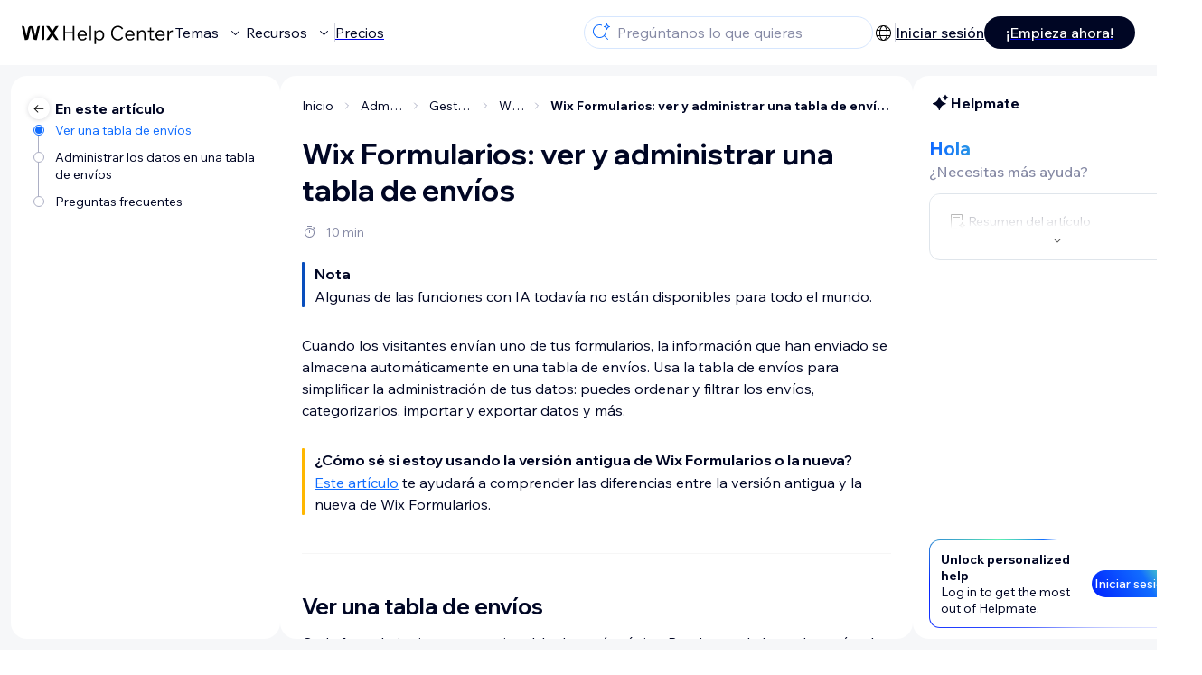

--- FILE ---
content_type: text/html; charset=utf-8
request_url: https://support.wix.com/es/article/wix-forms-ver-y-administrar-una-tabla-de-env%C3%ADos
body_size: 97842
content:
<!DOCTYPE html><html lang="es"><head><meta charSet="utf-8" data-next-head=""/><meta name="viewport" content="width=device-width, initial-scale=1.0, maximum-scale=5" data-next-head=""/><title data-next-head="">Wix Formularios: ver y administrar una tabla de envíos | Centro de Ayuda | Wix.com</title><link rel="icon" sizes="192x192" href="https://www.wix.com/favicon.ico" type="image/x-icon" data-next-head=""/><link rel="apple-touch-icon" href="https://www.wix.com/favicon.ico" type="image/x-icon" data-next-head=""/><link rel="shortcut icon" href="https://www.wix.com/favicon.ico" type="image/x-icon" data-next-head=""/><base href="//support.wix.com/es" data-next-head=""/><meta http-equiv="content-type" content="text/html; charset=UTF-8" data-next-head=""/><meta http-equiv="content-language" content="es" data-next-head=""/><meta name="google-site-verification" content="caM2lnCRLah4A1mGepO9qL_hg8cqHdh3UzqMkNMaNAA" data-next-head=""/><meta name="msvalidate.01" content="EAC08BFE95D1B32E67B9383E0D78B5E3" data-next-head=""/><meta name="description" content="NotaAlgunas de las funciones con IA todavía no están disponibles para todo el mundo.Cuando los visitantes envían uno de tus formularios, la información que han " data-next-head=""/><meta name="og:description" content="NotaAlgunas de las funciones con IA todavía no están disponibles para todo el mundo.Cuando los visitantes envían uno de tus formularios, la información que han " data-next-head=""/><meta name="twitter:description" content="NotaAlgunas de las funciones con IA todavía no están disponibles para todo el mundo.Cuando los visitantes envían uno de tus formularios, la información que han " data-next-head=""/><meta name="og:title" content="Wix Formularios: ver y administrar una tabla de envíos | Centro de Ayuda | Wix.com" data-next-head=""/><meta property="og:url" content="https://support.wix.com/es/article/wix-forms-ver-y-administrar-una-tabla-de-env%C3%ADos" data-next-head=""/><meta property="og:type" content="website" data-next-head=""/><meta property="og:image" content="https://d2x3xhvgiqkx42.cloudfront.net/12345678-1234-1234-1234-1234567890ab/9bcef656-8661-40a7-8a59-7990c7f865e5/2018/03/06/acae4116-f4a0-446d-a19d-6450a5bd151d.jpg" data-next-head=""/><meta name="twitter:title" content="Wix Formularios: ver y administrar una tabla de envíos | Centro de Ayuda | Wix.com" data-next-head=""/><meta name="twitter:image:src" content="https://d2x3xhvgiqkx42.cloudfront.net/12345678-1234-1234-1234-1234567890ab/9bcef656-8661-40a7-8a59-7990c7f865e5/2018/03/06/acae4116-f4a0-446d-a19d-6450a5bd151d.jpg" data-next-head=""/><link rel="canonical" href="https://support.wix.com/es/article/wix-forms-ver-y-administrar-una-tabla-de-env%C3%ADos" data-next-head=""/><link rel="alternate" hrefLang="da" href="https://support.wix.com/da/article/wix-formularer-se-og-administrer-en-indsendelsestabel" data-next-head=""/><link rel="alternate" hrefLang="de" href="https://support.wix.com/de/article/wix-forms-eine-einreichungstabelle-ansehen-und-verwalten" data-next-head=""/><link rel="alternate" hrefLang="en" href="https://support.wix.com/en/article/wix-forms-viewing-and-managing-a-submissions-table" data-next-head=""/><link rel="alternate" hrefLang="es" href="https://support.wix.com/es/article/wix-forms-ver-y-administrar-una-tabla-de-envíos" data-next-head=""/><link rel="alternate" hrefLang="fr" href="https://support.wix.com/fr/article/consulter-votre-tableau-de-soumission-wix-forms" data-next-head=""/><link rel="alternate" hrefLang="he" href="https://support.wix.com/he/article/wix-forms-צפייה-וניהול-טבלת-טפסים-שהוגשו" data-next-head=""/><link rel="alternate" hrefLang="it" href="https://support.wix.com/it/article/moduli-wix-visualizzare-e-gestire-una-tabella-di-raccolta-dati" data-next-head=""/><link rel="alternate" hrefLang="ja" href="https://support.wix.com/ja/article/wix-フォーム：回答集計表を表示・管理する" data-next-head=""/><link rel="alternate" hrefLang="ko" href="https://support.wix.com/ko/article/wix-양식-제출-표-확인-및-관리하기" data-next-head=""/><link rel="alternate" hrefLang="nl" href="https://support.wix.com/nl/article/wix-forms-een-inzendingstabel-bekijken-en-beheren" data-next-head=""/><link rel="alternate" hrefLang="no" href="https://support.wix.com/no/article/wix-forms-se-gjennom-og-administrer-innsendingstabellen" data-next-head=""/><link rel="alternate" hrefLang="pl" href="https://support.wix.com/pl/article/formularze-wix-—-przeglądanie-tabeli-zgłoszeń-i-zarządzanie-nią" data-next-head=""/><link rel="alternate" hrefLang="pt" href="https://support.wix.com/pt/article/formulários-wix-criando-uma-tabela-de-envios-para-seu-formulário" data-next-head=""/><link rel="alternate" hrefLang="ru" href="https://support.wix.com/ru/article/просмотр-и-управление-таблицей-ответов-для-формы-wix" data-next-head=""/><link rel="alternate" hrefLang="sv" href="https://support.wix.com/sv/article/wix-formulär-visa-och-hantera-en-insändningstabell" data-next-head=""/><link rel="alternate" hrefLang="tr" href="https://support.wix.com/tr/article/wix-forms-gönderim-tablosunu-görüntüleme-ve-yönetme" data-next-head=""/><link rel="alternate" hrefLang="x-default" href="https://support.wix.com/en/article/wix-forms-viewing-and-managing-a-submissions-table" data-next-head=""/><link rel="stylesheet" href="//static.parastorage.com/unpkg/@wix/wix-fonts@1.14.0/madefor.min.css"/>
<link rel="stylesheet" href="//static.parastorage.com/services/wix-footer/9ec02797730e05a13a84c409f9dd39ac3df1ba35296bfcbc54b81574/app.min.css"/>
<script id="wix-footer-script" defer="" src="//static.parastorage.com/services/wix-footer/9ec02797730e05a13a84c409f9dd39ac3df1ba35296bfcbc54b81574/app.bundle.min.js"></script>
<script>
  window.document.getElementById('wix-footer-script').onload = function () {
    var config = {"brand":"wix","language":"es","header":false,"footer":true,"languagePickerList":["de","en","es","fr","he","it","ja","ko","nl","pt","ru","tr","uk","zh-hant"],"postLogin":"https:\u002F\u002Fsupport.wix.com\u002Fes\u002Farticle\u002Fwix-forms-ver-y-administrar-una-tabla-de-env%C3%ADos","postSignUp":"https:\u002F\u002Fsupport.wix.com\u002Fes\u002Farticle\u002Fwix-forms-ver-y-administrar-una-tabla-de-env%C3%ADos","exposeApi":true,"stickyBehaviour":"none","showTooltipOnLogo":true,"postSignOut":"https:\u002F\u002Fsupport.wix.com\u002F\u002Faccount\u002Flogout?redirectUrl=https:\u002F\u002Fsupport.wix.com\u002Fes"};

    if (typeof config === 'string') {
      config = JSON.parse(config)
    }

    window.WixFooter.render({...config, target: document.querySelector('#WIX_FOOTER'), replaceTarget: true})
  };
</script>
<link rel="preload" href="https://static.parastorage.com/services/kb-client-nextjs/dist/_next/static/css/4cb63df418edec77.css" as="style"/><link rel="stylesheet" href="https://static.parastorage.com/services/kb-client-nextjs/dist/_next/static/css/4cb63df418edec77.css" data-n-g=""/><link rel="preload" href="https://static.parastorage.com/services/kb-client-nextjs/dist/_next/static/css/db41457ec4d18df7.css" as="style"/><link rel="stylesheet" href="https://static.parastorage.com/services/kb-client-nextjs/dist/_next/static/css/db41457ec4d18df7.css" data-n-p=""/><noscript data-n-css=""></noscript><script defer="" nomodule="" src="https://static.parastorage.com/services/kb-client-nextjs/dist/_next/static/chunks/polyfills-42372ed130431b0a.js"></script><script src="https://static.parastorage.com/services/kb-client-nextjs/dist/_next/static/chunks/webpack-76c0dba8e1cd107b.js" defer=""></script><script src="https://static.parastorage.com/services/kb-client-nextjs/dist/_next/static/chunks/framework-5b804252ceaa7219.js" defer=""></script><script src="https://static.parastorage.com/services/kb-client-nextjs/dist/_next/static/chunks/main-c49cc85d31cb4080.js" defer=""></script><script src="https://static.parastorage.com/services/kb-client-nextjs/dist/_next/static/chunks/pages/_app-bf4b78e55eae9b56.js" defer=""></script><script src="https://static.parastorage.com/services/kb-client-nextjs/dist/_next/static/chunks/56c12eb5-3dbbe526f9626b1f.js" defer=""></script><script src="https://static.parastorage.com/services/kb-client-nextjs/dist/_next/static/chunks/0f47b3b7-8124c0a960531d74.js" defer=""></script><script src="https://static.parastorage.com/services/kb-client-nextjs/dist/_next/static/chunks/493-cdf1fd12f260cb46.js" defer=""></script><script src="https://static.parastorage.com/services/kb-client-nextjs/dist/_next/static/chunks/1642-0ccaa2982d600b3c.js" defer=""></script><script src="https://static.parastorage.com/services/kb-client-nextjs/dist/_next/static/chunks/716-293c69faf4a5d461.js" defer=""></script><script src="https://static.parastorage.com/services/kb-client-nextjs/dist/_next/static/chunks/pages/article/%5BarticleTitle%5D-2d8c9c24d5119cae.js" defer=""></script><script src="https://static.parastorage.com/services/kb-client-nextjs/dist/_next/static/P0VWfv8XosdxI6eC_qONl/_buildManifest.js" defer=""></script><script src="https://static.parastorage.com/services/kb-client-nextjs/dist/_next/static/P0VWfv8XosdxI6eC_qONl/_ssgManifest.js" defer=""></script></head><body id="helpcenter"><div id="__next"><span data-newcolorsbranding="true" class="wds_1_231_0_newColorsBranding__root wds_1_231_0_madefordisplay__madefordisplay wds_1_231_0_madefor__madefor"><div data-hook="header" class="wds_1_231_0_Box__root wds_1_231_0_Box---direction-10-horizontal wds_1_231_0_Box---alignItems-13-space-between wds_1_231_0_Box---justifyContent-6-middle headerWrapper hideBorder" style="--wds_1_231_0_Box-gap:0"><div class="wds_1_231_0_Box__root wds_1_231_0_Box---direction-10-horizontal" style="--wds_1_231_0_Box-gap:calc(8 * var(--wds-space-100, 6px))"><a class="headerLogoCTA" href="/es"><img src="https://static.parastorage.com/services/kb-client-nextjs/dist/public/images/header/header-logo.svg" alt="header-logo" width="170" height="29" loading="eager"/></a><div class="wds_1_231_0_Box__root wds_1_231_0_Box---direction-10-horizontal wds_1_231_0_Box---justifyContent-6-middle" style="--wds_1_231_0_Box-gap:calc(3 * var(--wds-space-100, 6px))"><button data-hook="header-topics" data-skin="dark" data-underline="none" data-size="medium" class="wds_1_231_0_ButtonCore__root wds_1_231_0_Focusable__root wds_1_231_0_TextButton__root wds_1_231_0_TextButton---skin-4-dark wds_1_231_0_TextButton---underline-4-none wds_1_231_0_TextButton---size-6-medium headerTextButton" type="button" tabindex="0" aria-disabled="false"><span class="wds_1_231_0_ButtonCore__content">Temas</span><svg viewBox="0 0 24 24" fill="currentColor" width="24" height="24" class="wds_1_231_0_ButtonCore__suffix" data-hook="suffix-icon"><path d="M8.14644661,10.1464466 C8.34170876,9.95118446 8.65829124,9.95118446 8.85355339,10.1464466 L12.4989857,13.7981758 L16.1502401,10.1464466 C16.3455022,9.95118446 16.6620847,9.95118446 16.8573469,10.1464466 C17.052609,10.3417088 17.052609,10.6582912 16.8573469,10.8535534 L12.4989857,15.2123894 L8.14644661,10.8535534 C7.95118446,10.6582912 7.95118446,10.3417088 8.14644661,10.1464466 Z"></path></svg></button><button data-hook="header-resources" data-skin="dark" data-underline="none" data-size="medium" class="wds_1_231_0_ButtonCore__root wds_1_231_0_Focusable__root wds_1_231_0_TextButton__root wds_1_231_0_TextButton---skin-4-dark wds_1_231_0_TextButton---underline-4-none wds_1_231_0_TextButton---size-6-medium headerTextButton" type="button" tabindex="0" aria-disabled="false"><span class="wds_1_231_0_ButtonCore__content">Recursos</span><svg viewBox="0 0 24 24" fill="currentColor" width="24" height="24" class="wds_1_231_0_ButtonCore__suffix" data-hook="suffix-icon"><path d="M8.14644661,10.1464466 C8.34170876,9.95118446 8.65829124,9.95118446 8.85355339,10.1464466 L12.4989857,13.7981758 L16.1502401,10.1464466 C16.3455022,9.95118446 16.6620847,9.95118446 16.8573469,10.1464466 C17.052609,10.3417088 17.052609,10.6582912 16.8573469,10.8535534 L12.4989857,15.2123894 L8.14644661,10.8535534 C7.95118446,10.6582912 7.95118446,10.3417088 8.14644661,10.1464466 Z"></path></svg></button><div class="wds_1_231_0_Box__root wds_1_231_0_Box---direction-10-horizontal" style="width:1px;height:20px;background-color:var(--wsr-color-D55, #CFD1DC);--wds_1_231_0_Box-gap:0"></div><a href="https://es.wix.com/premium-purchase-plan/dynamo" target="_blank" rel="noreferrer" data-hook="header-pricing"><button data-skin="dark" data-underline="none" data-size="medium" class="wds_1_231_0_ButtonCore__root wds_1_231_0_Focusable__root wds_1_231_0_TextButton__root wds_1_231_0_TextButton---skin-4-dark wds_1_231_0_TextButton---underline-4-none wds_1_231_0_TextButton---size-6-medium headerTextButton" type="button" tabindex="0" aria-disabled="false"><span class="wds_1_231_0_ButtonCore__content">Precios</span></button></a></div></div><div class="wds_1_231_0_Box__root wds_1_231_0_Box---direction-10-horizontal" style="--wds_1_231_0_Box-gap:calc(2 * var(--wds-space-100, 6px))"><div class="searchBarModal"><div class="wds_1_231_0_Input__root wds_1_231_0_Input---size-6-medium wds_1_231_0_Input---border-8-standard searchBarModalCTA" data-hook="search-bar-modal-entry-point" data-input-root="true" data-size="medium" data-prefix="true" data-focus="false"><div class="wds_1_231_0_Input__wrapper"><div class="wds_1_231_0_IconAffix__root wds_1_231_0_IconAffix---size-6-medium wds_1_231_0_IconAffix--inPrefix"><svg viewBox="0 0 24 24" fill="currentColor" width="24px" height="24px"><path d="M18.5 2a.5.5 0 0 1 .49.402l.108.539A2.5 2.5 0 0 0 21.06 4.9l.54.109a.5.5 0 0 1 0 .98l-.54.108A2.5 2.5 0 0 0 19.1 8.06l-.109.54a.5.5 0 0 1-.98 0l-.108-.54A2.5 2.5 0 0 0 15.94 6.1l-.54-.109a.5.5 0 0 1 0-.98l.54-.108A2.5 2.5 0 0 0 17.9 2.94l.109-.54A.5.5 0 0 1 18.5 2Zm0 2.168A3.504 3.504 0 0 1 17.169 5.5 3.504 3.504 0 0 1 18.5 6.832 3.504 3.504 0 0 1 19.831 5.5 3.504 3.504 0 0 1 18.5 4.168ZM10.5 3c.877 0 1.718.15 2.5.427v1.071A6.5 6.5 0 1 0 16.981 11h1.003a7.468 7.468 0 0 1-1.839 4.438l3.709 3.708a.5.5 0 0 1-.708.708l-3.708-3.709A7.5 7.5 0 1 1 10.5 3Z"></path></svg></div><input data-hook="wsr-input" data-mask="false" class="wds_1_231_0_Input__input" style="text-overflow:clip" placeholder="Pregúntanos lo que quieras" readonly="" maxLength="524288" value=""/></div></div><div data-hook="search-bar-modal"></div></div><div class="wds_1_231_0_Box__root wds_1_231_0_Box---direction-10-horizontal wds_1_231_0_Box---justifyContent-6-middle" style="--wds_1_231_0_Box-gap:calc(2 * var(--wds-space-100, 6px))"><div data-hook="header-language-menu" data-popover-root="true" data-list-type="action" class="wds_1_231_0_PopoverNext__root wds_1_231_0_DropdownBase__root wds_1_231_0_DropdownBase--withWidth wds_1_231_0_PopoverMenu__root languageMenu"><div data-hook="header-language-menu-trigger" class="wds_1_231_0_PopoverNextTrigger__root wds_1_231_0_DropdownBase__trigger" aria-expanded="false" aria-haspopup="dialog"><svg viewBox="0 0 24 24" fill="currentColor" width="24" height="24" data-hook="header-language-menu-button" class="languageMenuIcon"><path d="M4.42676427,15 L7.19778729,15 C7.069206,14.209578 7,13.3700549 7,12.5 C7,11.6299451 7.069206,10.790422 7.19778729,10 L4.42676427,10 C4.15038555,10.7819473 4,11.6234114 4,12.5 C4,13.3765886 4.15038555,14.2180527 4.42676427,15 Z M4.86504659,16 C5.7403587,17.6558985 7.21741102,18.9446239 9.0050441,19.5750165 C8.30729857,18.6953657 7.74701714,17.4572396 7.39797964,16 L4.86504659,16 Z M18.5732357,15 C18.8496144,14.2180527 19,13.3765886 19,12.5 C19,11.6234114 18.8496144,10.7819473 18.5732357,10 L15.8022127,10 C15.930794,10.790422 16,11.6299451 16,12.5 C16,13.3700549 15.930794,14.209578 15.8022127,15 L18.5732357,15 Z M18.1349534,16 L15.6020204,16 C15.2529829,17.4572396 14.6927014,18.6953657 13.9949559,19.5750165 C15.782589,18.9446239 17.2596413,17.6558985 18.1349534,16 Z M8.21230689,15 L14.7876931,15 C14.9240019,14.2216581 15,13.3811544 15,12.5 C15,11.6188456 14.9240019,10.7783419 14.7876931,10 L8.21230689,10 C8.07599807,10.7783419 8,11.6188456 8,12.5 C8,13.3811544 8.07599807,14.2216581 8.21230689,15 Z M8.42865778,16 C9.05255412,18.3998027 10.270949,20 11.5,20 C12.729051,20 13.9474459,18.3998027 14.5713422,16 L8.42865778,16 Z M4.86504659,9 L7.39797964,9 C7.74701714,7.54276045 8.30729857,6.30463431 9.0050441,5.42498347 C7.21741102,6.05537614 5.7403587,7.34410146 4.86504659,9 Z M18.1349534,9 C17.2596413,7.34410146 15.782589,6.05537614 13.9949559,5.42498347 C14.6927014,6.30463431 15.2529829,7.54276045 15.6020204,9 L18.1349534,9 Z M8.42865778,9 L14.5713422,9 C13.9474459,6.60019727 12.729051,5 11.5,5 C10.270949,5 9.05255412,6.60019727 8.42865778,9 Z M11.5,21 C6.80557963,21 3,17.1944204 3,12.5 C3,7.80557963 6.80557963,4 11.5,4 C16.1944204,4 20,7.80557963 20,12.5 C20,17.1944204 16.1944204,21 11.5,21 Z"></path></svg></div></div><div class="wds_1_231_0_Box__root wds_1_231_0_Box---direction-10-horizontal wds_1_231_0_Box---justifyContent-6-middle" style="--wds_1_231_0_Box-gap:calc(3 * var(--wds-space-100, 6px))"><div class="wds_1_231_0_Box__root wds_1_231_0_Box---direction-10-horizontal" style="width:1px;height:20px;background-color:var(--wsr-color-D55, #CFD1DC);--wds_1_231_0_Box-gap:0"></div><a href="https://users.wix.com/signin?view=sign-up&amp;sendEmail=true&amp;loginCompName=SignUp_Mobile&amp;referralInfo=SignUp_Mobile&amp;postSignUp=https://support.wix.com/es/article/wix-forms-ver-y-administrar-una-tabla-de-env%C3%ADos&amp;postLogin=https://support.wix.com/es/article/wix-forms-ver-y-administrar-una-tabla-de-env%C3%ADos&amp;loginDialogContext=login&amp;originUrl=https://support.wix.com/es/article/wix-forms-ver-y-administrar-una-tabla-de-env%C3%ADos&amp;forceRender=true" rel="noreferrer" data-hook="header-login"><button data-skin="dark" data-weight="normal" data-underline="always" data-size="medium" class="wds_1_231_0_ButtonCore__root wds_1_231_0_Focusable__root wds_1_231_0_TextButton__root wds_1_231_0_TextButton---skin-4-dark wds_1_231_0_TextButton---underline-6-always wds_1_231_0_TextButton---weight-6-normal wds_1_231_0_TextButton---size-6-medium" type="button" tabindex="0" aria-disabled="false"><span class="wds_1_231_0_ButtonCore__content">Iniciar sesión</span></button></a></div><a href="https://users.wix.com/signin?view=sign-up&amp;sendEmail=true&amp;loginCompName=SignUp_Mobile&amp;referralInfo=SignUp_Mobile&amp;postSignUp=https://support.wix.com/es/article/wix-forms-ver-y-administrar-una-tabla-de-env%C3%ADos&amp;postLogin=https://support.wix.com/es/article/wix-forms-ver-y-administrar-una-tabla-de-env%C3%ADos&amp;loginDialogContext=signup&amp;originUrl=https://support.wix.com/es/article/wix-forms-ver-y-administrar-una-tabla-de-env%C3%ADos" target="_blank" rel="noreferrer" data-hook="header-get-started"><button data-size="medium" data-skin="dark" class="wds_1_231_0_ButtonCore__root wds_1_231_0_Focusable__root wds_1_231_0_Button__root wds_1_231_0_Button---skin-4-dark wds_1_231_0_Button---priority-7-primary wds_1_231_0_Button---size-6-medium" type="button" tabindex="0"><span class="wds_1_231_0_ButtonCore__content">¡Empieza ahora!</span></button></a></div></div><div data-hook="header-expandable-menu" class="wds_1_231_0_Box__root wds_1_231_0_Box---direction-8-vertical expandableMenu" style="--wds_1_231_0_Box-gap:0"><div class="wds_1_231_0_Box__root wds_1_231_0_Box---direction-10-horizontal itemsAndPreview" style="--wds_1_231_0_Box-gap:0"><div class="wds_1_231_0_Box__root wds_1_231_0_Box---direction-10-horizontal items" style="--wds_1_231_0_Box-gap:0"><div class="item"><div class="wds_1_231_0_Box__root wds_1_231_0_Box---direction-8-vertical" style="width:100%;--wds_1_231_0_Box-gap:calc(1 * var(--wds-space-100, 6px))"><a href="/es/primeros-pasos-2558855"><button data-hook="header-expandable-menu-item-name" data-skin="dark" data-weight="bold" data-underline="none" data-size="medium" class="wds_1_231_0_ButtonCore__root wds_1_231_0_Focusable__root wds_1_231_0_TextButton__root wds_1_231_0_TextButton---skin-4-dark wds_1_231_0_TextButton---underline-4-none wds_1_231_0_TextButton---weight-4-bold wds_1_231_0_TextButton---size-6-medium wds_1_231_0_TextButton--ellipsis itemName" type="button" tabindex="0" aria-disabled="false"><span class="wds_1_231_0_ButtonCore__content wds_1_231_0_TextComponent__text wds_1_231_0_TextComponent---ellipsisLines-10-singleLine">Primeros pasos</span></button></a><span data-hook="header-expandable-menu-item-description" data-mask="false" class="wds_1_231_0_Text__root wds_1_231_0_Text---size-6-medium wds_1_231_0_Text--secondary wds_1_231_0_Text---skin-8-standard wds_1_231_0_Text---weight-4-thin wds_1_231_0_Text---list-style-9-checkmark wds_1_231_0_Text---overflow-wrap-6-normal" data-size="medium" data-secondary="true" data-skin="standard" data-light="false" data-weight="thin" data-widows="false" data-list-style="checkmark" data-overflow-wrap="normal">Crea tu sitio web y haz crecer tu negocio con Wix</span></div></div><div class="item"><div class="wds_1_231_0_Box__root wds_1_231_0_Box---direction-8-vertical" style="width:100%;--wds_1_231_0_Box-gap:calc(1 * var(--wds-space-100, 6px))"><a href="/es/crear-tu-sitio"><button data-hook="header-expandable-menu-item-name" data-skin="dark" data-weight="bold" data-underline="none" data-size="medium" class="wds_1_231_0_ButtonCore__root wds_1_231_0_Focusable__root wds_1_231_0_TextButton__root wds_1_231_0_TextButton---skin-4-dark wds_1_231_0_TextButton---underline-4-none wds_1_231_0_TextButton---weight-4-bold wds_1_231_0_TextButton---size-6-medium wds_1_231_0_TextButton--ellipsis itemName" type="button" tabindex="0" aria-disabled="false"><span class="wds_1_231_0_ButtonCore__content wds_1_231_0_TextComponent__text wds_1_231_0_TextComponent---ellipsisLines-10-singleLine">Crear tu sitio</span></button></a><span data-hook="header-expandable-menu-item-description" data-mask="false" class="wds_1_231_0_Text__root wds_1_231_0_Text---size-6-medium wds_1_231_0_Text--secondary wds_1_231_0_Text---skin-8-standard wds_1_231_0_Text---weight-4-thin wds_1_231_0_Text---list-style-9-checkmark wds_1_231_0_Text---overflow-wrap-6-normal" data-size="medium" data-secondary="true" data-skin="standard" data-light="false" data-weight="thin" data-widows="false" data-list-style="checkmark" data-overflow-wrap="normal">Crea y gestiona tu sitio con las funciones intuitivas de Wix</span></div></div><div class="item"><div class="wds_1_231_0_Box__root wds_1_231_0_Box---direction-8-vertical" style="width:100%;--wds_1_231_0_Box-gap:calc(1 * var(--wds-space-100, 6px))"><a href="/es/cuenta-y-facturaci%C3%B3n"><button data-hook="header-expandable-menu-item-name" data-skin="dark" data-weight="bold" data-underline="none" data-size="medium" class="wds_1_231_0_ButtonCore__root wds_1_231_0_Focusable__root wds_1_231_0_TextButton__root wds_1_231_0_TextButton---skin-4-dark wds_1_231_0_TextButton---underline-4-none wds_1_231_0_TextButton---weight-4-bold wds_1_231_0_TextButton---size-6-medium wds_1_231_0_TextButton--ellipsis itemName" type="button" tabindex="0" aria-disabled="false"><span class="wds_1_231_0_ButtonCore__content wds_1_231_0_TextComponent__text wds_1_231_0_TextComponent---ellipsisLines-10-singleLine">Cuenta y facturación</span></button></a><span data-hook="header-expandable-menu-item-description" data-mask="false" class="wds_1_231_0_Text__root wds_1_231_0_Text---size-6-medium wds_1_231_0_Text--secondary wds_1_231_0_Text---skin-8-standard wds_1_231_0_Text---weight-4-thin wds_1_231_0_Text---list-style-9-checkmark wds_1_231_0_Text---overflow-wrap-6-normal" data-size="medium" data-secondary="true" data-skin="standard" data-light="false" data-weight="thin" data-widows="false" data-list-style="checkmark" data-overflow-wrap="normal">Gestiona suscripciones, planes y facturas</span></div></div><div class="item"><div class="wds_1_231_0_Box__root wds_1_231_0_Box---direction-8-vertical" style="width:100%;--wds_1_231_0_Box-gap:calc(1 * var(--wds-space-100, 6px))"><a href="/es/usar-las-apps-m%C3%B3viles-de-wix"><button data-hook="header-expandable-menu-item-name" data-skin="dark" data-weight="bold" data-underline="none" data-size="medium" class="wds_1_231_0_ButtonCore__root wds_1_231_0_Focusable__root wds_1_231_0_TextButton__root wds_1_231_0_TextButton---skin-4-dark wds_1_231_0_TextButton---underline-4-none wds_1_231_0_TextButton---weight-4-bold wds_1_231_0_TextButton---size-6-medium wds_1_231_0_TextButton--ellipsis itemName" type="button" tabindex="0" aria-disabled="false"><span class="wds_1_231_0_ButtonCore__content wds_1_231_0_TextComponent__text wds_1_231_0_TextComponent---ellipsisLines-10-singleLine">Usar las apps móviles de Wix</span></button></a><span data-hook="header-expandable-menu-item-description" data-mask="false" class="wds_1_231_0_Text__root wds_1_231_0_Text---size-6-medium wds_1_231_0_Text--secondary wds_1_231_0_Text---skin-8-standard wds_1_231_0_Text---weight-4-thin wds_1_231_0_Text---list-style-9-checkmark wds_1_231_0_Text---overflow-wrap-6-normal" data-size="medium" data-secondary="true" data-skin="standard" data-light="false" data-weight="thin" data-widows="false" data-list-style="checkmark" data-overflow-wrap="normal">Gestiona tu negocio y conecta con los miembros</span></div></div><div class="item"><div class="wds_1_231_0_Box__root wds_1_231_0_Box---direction-8-vertical" style="width:100%;--wds_1_231_0_Box-gap:calc(1 * var(--wds-space-100, 6px))"><a href="/es/conectar-un-dominio"><button data-hook="header-expandable-menu-item-name" data-skin="dark" data-weight="bold" data-underline="none" data-size="medium" class="wds_1_231_0_ButtonCore__root wds_1_231_0_Focusable__root wds_1_231_0_TextButton__root wds_1_231_0_TextButton---skin-4-dark wds_1_231_0_TextButton---underline-4-none wds_1_231_0_TextButton---weight-4-bold wds_1_231_0_TextButton---size-6-medium wds_1_231_0_TextButton--ellipsis itemName" type="button" tabindex="0" aria-disabled="false"><span class="wds_1_231_0_ButtonCore__content wds_1_231_0_TextComponent__text wds_1_231_0_TextComponent---ellipsisLines-10-singleLine">Conectar un dominio</span></button></a><span data-hook="header-expandable-menu-item-description" data-mask="false" class="wds_1_231_0_Text__root wds_1_231_0_Text---size-6-medium wds_1_231_0_Text--secondary wds_1_231_0_Text---skin-8-standard wds_1_231_0_Text---weight-4-thin wds_1_231_0_Text---list-style-9-checkmark wds_1_231_0_Text---overflow-wrap-6-normal" data-size="medium" data-secondary="true" data-skin="standard" data-light="false" data-weight="thin" data-widows="false" data-list-style="checkmark" data-overflow-wrap="normal">Aprende a comprar, conectar o transferir un dominio</span></div></div><div class="item"><div class="wds_1_231_0_Box__root wds_1_231_0_Box---direction-8-vertical" style="width:100%;--wds_1_231_0_Box-gap:calc(1 * var(--wds-space-100, 6px))"><a href="/es/administrar-tu-negocio"><button data-hook="header-expandable-menu-item-name" data-skin="dark" data-weight="bold" data-underline="none" data-size="medium" class="wds_1_231_0_ButtonCore__root wds_1_231_0_Focusable__root wds_1_231_0_TextButton__root wds_1_231_0_TextButton---skin-4-dark wds_1_231_0_TextButton---underline-4-none wds_1_231_0_TextButton---weight-4-bold wds_1_231_0_TextButton---size-6-medium wds_1_231_0_TextButton--ellipsis itemName" type="button" tabindex="0" aria-disabled="false"><span class="wds_1_231_0_ButtonCore__content wds_1_231_0_TextComponent__text wds_1_231_0_TextComponent---ellipsisLines-10-singleLine">Administrar tu negocio</span></button></a><span data-hook="header-expandable-menu-item-description" data-mask="false" class="wds_1_231_0_Text__root wds_1_231_0_Text---size-6-medium wds_1_231_0_Text--secondary wds_1_231_0_Text---skin-8-standard wds_1_231_0_Text---weight-4-thin wds_1_231_0_Text---list-style-9-checkmark wds_1_231_0_Text---overflow-wrap-6-normal" data-size="medium" data-secondary="true" data-skin="standard" data-light="false" data-weight="thin" data-widows="false" data-list-style="checkmark" data-overflow-wrap="normal">Herramientas para ampliar tu negocio y tu presencia online</span></div></div><div class="item"><div class="wds_1_231_0_Box__root wds_1_231_0_Box---direction-8-vertical" style="width:100%;--wds_1_231_0_Box-gap:calc(1 * var(--wds-space-100, 6px))"><a href="/es/promocionar-tu-sitio"><button data-hook="header-expandable-menu-item-name" data-skin="dark" data-weight="bold" data-underline="none" data-size="medium" class="wds_1_231_0_ButtonCore__root wds_1_231_0_Focusable__root wds_1_231_0_TextButton__root wds_1_231_0_TextButton---skin-4-dark wds_1_231_0_TextButton---underline-4-none wds_1_231_0_TextButton---weight-4-bold wds_1_231_0_TextButton---size-6-medium wds_1_231_0_TextButton--ellipsis itemName" type="button" tabindex="0" aria-disabled="false"><span class="wds_1_231_0_ButtonCore__content wds_1_231_0_TextComponent__text wds_1_231_0_TextComponent---ellipsisLines-10-singleLine">Promocionar tu sitio</span></button></a><span data-hook="header-expandable-menu-item-description" data-mask="false" class="wds_1_231_0_Text__root wds_1_231_0_Text---size-6-medium wds_1_231_0_Text--secondary wds_1_231_0_Text---skin-8-standard wds_1_231_0_Text---weight-4-thin wds_1_231_0_Text---list-style-9-checkmark wds_1_231_0_Text---overflow-wrap-6-normal" data-size="medium" data-secondary="true" data-skin="standard" data-light="false" data-weight="thin" data-widows="false" data-list-style="checkmark" data-overflow-wrap="normal">Herramientas de marketing y SEO para impulsar tu negocio</span></div></div><div class="item"><div class="wds_1_231_0_Box__root wds_1_231_0_Box---direction-8-vertical" style="width:100%;--wds_1_231_0_Box-gap:calc(1 * var(--wds-space-100, 6px))"><a href="/es/wix-studio-partners-y-enterprise"><button data-hook="header-expandable-menu-item-name" data-skin="dark" data-weight="bold" data-underline="none" data-size="medium" class="wds_1_231_0_ButtonCore__root wds_1_231_0_Focusable__root wds_1_231_0_TextButton__root wds_1_231_0_TextButton---skin-4-dark wds_1_231_0_TextButton---underline-4-none wds_1_231_0_TextButton---weight-4-bold wds_1_231_0_TextButton---size-6-medium wds_1_231_0_TextButton--ellipsis itemName" type="button" tabindex="0" aria-disabled="false"><span class="wds_1_231_0_ButtonCore__content wds_1_231_0_TextComponent__text wds_1_231_0_TextComponent---ellipsisLines-10-singleLine">Wix Studio, Partners y Enterprise</span></button></a><span data-hook="header-expandable-menu-item-description" data-mask="false" class="wds_1_231_0_Text__root wds_1_231_0_Text---size-6-medium wds_1_231_0_Text--secondary wds_1_231_0_Text---skin-8-standard wds_1_231_0_Text---weight-4-thin wds_1_231_0_Text---list-style-9-checkmark wds_1_231_0_Text---overflow-wrap-6-normal" data-size="medium" data-secondary="true" data-skin="standard" data-light="false" data-weight="thin" data-widows="false" data-list-style="checkmark" data-overflow-wrap="normal">Funciones avanzadas para trabajar de forma eficaz</span></div></div><div class="item"><div class="wds_1_231_0_Box__root wds_1_231_0_Box---direction-8-vertical" style="width:100%;--wds_1_231_0_Box-gap:calc(1 * var(--wds-space-100, 6px))"><a href="/es/obtener-ayuda"><button data-hook="header-expandable-menu-item-name" data-skin="dark" data-weight="bold" data-underline="none" data-size="medium" class="wds_1_231_0_ButtonCore__root wds_1_231_0_Focusable__root wds_1_231_0_TextButton__root wds_1_231_0_TextButton---skin-4-dark wds_1_231_0_TextButton---underline-4-none wds_1_231_0_TextButton---weight-4-bold wds_1_231_0_TextButton---size-6-medium wds_1_231_0_TextButton--ellipsis itemName" type="button" tabindex="0" aria-disabled="false"><span class="wds_1_231_0_ButtonCore__content wds_1_231_0_TextComponent__text wds_1_231_0_TextComponent---ellipsisLines-10-singleLine">Obtener ayuda</span></button></a><span data-hook="header-expandable-menu-item-description" data-mask="false" class="wds_1_231_0_Text__root wds_1_231_0_Text---size-6-medium wds_1_231_0_Text--secondary wds_1_231_0_Text---skin-8-standard wds_1_231_0_Text---weight-4-thin wds_1_231_0_Text---list-style-9-checkmark wds_1_231_0_Text---overflow-wrap-6-normal" data-size="medium" data-secondary="true" data-skin="standard" data-light="false" data-weight="thin" data-widows="false" data-list-style="checkmark" data-overflow-wrap="normal">Soluciones, problemas conocidos y contacto</span></div></div></div><div class="wds_1_231_0_Box__root wds_1_231_0_Box---direction-10-horizontal wds_1_231_0_Box---alignItems-6-center preview" style="--wds_1_231_0_Box-gap:0"><img src="https://static.parastorage.com/services/kb-client-nextjs/dist/public/images/trending-articles/trending-articles-new.jpg" alt="placeholder-preview-image" height="330" width="330" class="previewImage show topics" loading="lazy"/></div></div></div><div data-hook="header-expandable-menu" class="wds_1_231_0_Box__root wds_1_231_0_Box---direction-8-vertical expandableMenu" style="--wds_1_231_0_Box-gap:0"><div class="wds_1_231_0_Box__root wds_1_231_0_Box---direction-10-horizontal itemsAndPreview" style="--wds_1_231_0_Box-gap:0"><div class="wds_1_231_0_Box__root wds_1_231_0_Box---direction-8-vertical items" style="--wds_1_231_0_Box-gap:0"><div class="item"><div class="wds_1_231_0_Box__root wds_1_231_0_Box---direction-8-vertical" style="width:100%;--wds_1_231_0_Box-gap:calc(1 * var(--wds-space-100, 6px))"><a target="_blank" rel="noreferrer" href="https://www.wix.com/learn" data-hook="header-expandable-menu-item-link"><button data-hook="header-expandable-menu-item-name" data-skin="dark" data-weight="bold" data-underline="none" data-size="medium" class="wds_1_231_0_ButtonCore__root wds_1_231_0_Focusable__root wds_1_231_0_TextButton__root wds_1_231_0_TextButton---skin-4-dark wds_1_231_0_TextButton---underline-4-none wds_1_231_0_TextButton---weight-4-bold wds_1_231_0_TextButton---size-6-medium wds_1_231_0_TextButton--ellipsis itemName" type="button" tabindex="0" aria-disabled="false"><span class="wds_1_231_0_ButtonCore__content wds_1_231_0_TextComponent__text wds_1_231_0_TextComponent---ellipsisLines-10-singleLine">Wix Learn</span></button></a><span data-hook="header-expandable-menu-item-description" data-mask="false" class="wds_1_231_0_Text__root wds_1_231_0_Text---size-6-medium wds_1_231_0_Text--secondary wds_1_231_0_Text---skin-8-standard wds_1_231_0_Text---weight-4-thin wds_1_231_0_Text---list-style-9-checkmark wds_1_231_0_Text---overflow-wrap-6-normal" data-size="medium" data-secondary="true" data-skin="standard" data-light="false" data-weight="thin" data-widows="false" data-list-style="checkmark" data-overflow-wrap="normal">Mejora tus habilidades con nuestros cursos y tutoriales.</span></div></div><div class="item"><div class="wds_1_231_0_Box__root wds_1_231_0_Box---direction-8-vertical" style="width:100%;--wds_1_231_0_Box-gap:calc(1 * var(--wds-space-100, 6px))"><a target="_blank" rel="noreferrer" href="https://www.wix.com/blog" data-hook="header-expandable-menu-item-link"><button data-hook="header-expandable-menu-item-name" data-skin="dark" data-weight="bold" data-underline="none" data-size="medium" class="wds_1_231_0_ButtonCore__root wds_1_231_0_Focusable__root wds_1_231_0_TextButton__root wds_1_231_0_TextButton---skin-4-dark wds_1_231_0_TextButton---underline-4-none wds_1_231_0_TextButton---weight-4-bold wds_1_231_0_TextButton---size-6-medium wds_1_231_0_TextButton--ellipsis itemName" type="button" tabindex="0" aria-disabled="false"><span class="wds_1_231_0_ButtonCore__content wds_1_231_0_TextComponent__text wds_1_231_0_TextComponent---ellipsisLines-10-singleLine">Blog de Wix</span></button></a><span data-hook="header-expandable-menu-item-description" data-mask="false" class="wds_1_231_0_Text__root wds_1_231_0_Text---size-6-medium wds_1_231_0_Text--secondary wds_1_231_0_Text---skin-8-standard wds_1_231_0_Text---weight-4-thin wds_1_231_0_Text---list-style-9-checkmark wds_1_231_0_Text---overflow-wrap-6-normal" data-size="medium" data-secondary="true" data-skin="standard" data-light="false" data-weight="thin" data-widows="false" data-list-style="checkmark" data-overflow-wrap="normal">Obtén consejos para diseño web, marketing y mucho más.</span></div></div><div class="item"><div class="wds_1_231_0_Box__root wds_1_231_0_Box---direction-8-vertical" style="width:100%;--wds_1_231_0_Box-gap:calc(1 * var(--wds-space-100, 6px))"><a target="_blank" rel="noreferrer" href="https://www.wix.com/seo/learn" data-hook="header-expandable-menu-item-link"><button data-hook="header-expandable-menu-item-name" data-skin="dark" data-weight="bold" data-underline="none" data-size="medium" class="wds_1_231_0_ButtonCore__root wds_1_231_0_Focusable__root wds_1_231_0_TextButton__root wds_1_231_0_TextButton---skin-4-dark wds_1_231_0_TextButton---underline-4-none wds_1_231_0_TextButton---weight-4-bold wds_1_231_0_TextButton---size-6-medium wds_1_231_0_TextButton--ellipsis itemName" type="button" tabindex="0" aria-disabled="false"><span class="wds_1_231_0_ButtonCore__content wds_1_231_0_TextComponent__text wds_1_231_0_TextComponent---ellipsisLines-10-singleLine">Guía de SEO</span></button></a><span data-hook="header-expandable-menu-item-description" data-mask="false" class="wds_1_231_0_Text__root wds_1_231_0_Text---size-6-medium wds_1_231_0_Text--secondary wds_1_231_0_Text---skin-8-standard wds_1_231_0_Text---weight-4-thin wds_1_231_0_Text---list-style-9-checkmark wds_1_231_0_Text---overflow-wrap-6-normal" data-size="medium" data-secondary="true" data-skin="standard" data-light="false" data-weight="thin" data-widows="false" data-list-style="checkmark" data-overflow-wrap="normal">Mejora el tráfico orgánico en buscadores.</span></div></div><div class="item"><div class="wds_1_231_0_Box__root wds_1_231_0_Box---direction-8-vertical" style="width:100%;--wds_1_231_0_Box-gap:calc(1 * var(--wds-space-100, 6px))"><a target="_blank" rel="noreferrer" href="https://dev.wix.com/docs/develop-websites" data-hook="header-expandable-menu-item-link"><button data-hook="header-expandable-menu-item-name" data-skin="dark" data-weight="bold" data-underline="none" data-size="medium" class="wds_1_231_0_ButtonCore__root wds_1_231_0_Focusable__root wds_1_231_0_TextButton__root wds_1_231_0_TextButton---skin-4-dark wds_1_231_0_TextButton---underline-4-none wds_1_231_0_TextButton---weight-4-bold wds_1_231_0_TextButton---size-6-medium wds_1_231_0_TextButton--ellipsis itemName" type="button" tabindex="0" aria-disabled="false"><span class="wds_1_231_0_ButtonCore__content wds_1_231_0_TextComponent__text wds_1_231_0_TextComponent---ellipsisLines-10-singleLine">Website development</span></button></a><span data-hook="header-expandable-menu-item-description" data-mask="false" class="wds_1_231_0_Text__root wds_1_231_0_Text---size-6-medium wds_1_231_0_Text--secondary wds_1_231_0_Text---skin-8-standard wds_1_231_0_Text---weight-4-thin wds_1_231_0_Text---list-style-9-checkmark wds_1_231_0_Text---overflow-wrap-6-normal" data-size="medium" data-secondary="true" data-skin="standard" data-light="false" data-weight="thin" data-widows="false" data-list-style="checkmark" data-overflow-wrap="normal">Crea un sitio con nuestra plataforma full-stack.</span></div></div><div class="item"><div class="wds_1_231_0_Box__root wds_1_231_0_Box---direction-8-vertical" style="width:100%;--wds_1_231_0_Box-gap:calc(1 * var(--wds-space-100, 6px))"><a target="_blank" rel="noreferrer" href="https://www.wix.com/marketplace" data-hook="header-expandable-menu-item-link"><button data-hook="header-expandable-menu-item-name" data-skin="dark" data-weight="bold" data-underline="none" data-size="medium" class="wds_1_231_0_ButtonCore__root wds_1_231_0_Focusable__root wds_1_231_0_TextButton__root wds_1_231_0_TextButton---skin-4-dark wds_1_231_0_TextButton---underline-4-none wds_1_231_0_TextButton---weight-4-bold wds_1_231_0_TextButton---size-6-medium wds_1_231_0_TextButton--ellipsis itemName" type="button" tabindex="0" aria-disabled="false"><span class="wds_1_231_0_ButtonCore__content wds_1_231_0_TextComponent__text wds_1_231_0_TextComponent---ellipsisLines-10-singleLine">Contrata a un profesional</span></button></a><span data-hook="header-expandable-menu-item-description" data-mask="false" class="wds_1_231_0_Text__root wds_1_231_0_Text---size-6-medium wds_1_231_0_Text--secondary wds_1_231_0_Text---skin-8-standard wds_1_231_0_Text---weight-4-thin wds_1_231_0_Text---list-style-9-checkmark wds_1_231_0_Text---overflow-wrap-6-normal" data-size="medium" data-secondary="true" data-skin="standard" data-light="false" data-weight="thin" data-widows="false" data-list-style="checkmark" data-overflow-wrap="normal">Vincúlate con un especialista que te ayude a alcanzar tus objetivos</span></div></div></div><div class="wds_1_231_0_Box__root wds_1_231_0_Box---direction-10-horizontal wds_1_231_0_Box---alignItems-6-center preview" style="--wds_1_231_0_Box-gap:0"><img src="https://static.parastorage.com/services/kb-client-nextjs/dist/public/images/header/resources/placeholder.png" alt="placeholder-preview-image" height="330" width="330" class="previewImage show resources" loading="lazy"/></div></div></div></div><div class="wds_1_231_0_Box__root wds_1_231_0_Box---direction-8-vertical NotificationBar_notificationBar__81_80" style="--wds_1_231_0_Box-gap:0"><div class="LanguageSupportedNotification_notification__fWMrV"><div class="wds_1_231_0_Notification__root wds_1_231_0_Notification---skin-8-standard wds_1_231_0_Notification---type-6-global" data-hook="language-supported-notification" data-skin="standard" data-type="global"><div class="wds_1_231_0_Notification__animator" style="overflow:hidden;transition:height 200ms;height:0"><div class="wds_1_231_0_Notification__animatorContent"></div></div></div></div></div><div class="wds_1_231_0_Box__root wds_1_231_0_Box---direction-8-vertical page-template PageTemplate_wrapper__Wp45Q" style="--wds_1_231_0_Box-gap:0"><div class="wds_1_231_0_Box__root wds_1_231_0_Box---direction-10-horizontal Article_copilotWrapper__UsQkR" style="--wds_1_231_0_Box-gap:0"><div class="wds_1_231_0_Box__root wds_1_231_0_Box---direction-8-vertical ArticleLeftSideBar_wrapper__jCa4t" style="--wds_1_231_0_Box-gap:calc(2 * var(--wds-space-100, 6px))"><div class="wds_1_231_0_Box__root wds_1_231_0_Box---direction-8-vertical" style="--wds_1_231_0_Box-gap:calc(2 * var(--wds-space-100, 6px))"><div class="wds_1_231_0_Box__root wds_1_231_0_Box---direction-10-horizontal ArticleLeftSideBar_titleWrapper__kuYjC" style="--wds_1_231_0_Box-gap:0"><div class="ArticleLeftSideBar_toggleButton__Vv_o1" data-hook="article-left-sidebar-toggle-button"><svg viewBox="0 0 24 24" fill="currentColor" width="24" height="24"><path d="M6.70710678,13 L10.8547821,17.1482094 C11.0500443,17.3434715 11.0500443,17.660054 10.8547821,17.8553162 C10.65952,18.0505783 10.3429375,18.0505783 10.1476753,17.8553162 L4.79289322,12.5 L10.1476753,7.15325928 C10.3429375,6.95799713 10.65952,6.95799713 10.8547821,7.15325928 C11.0500443,7.34852142 11.0500443,7.66510391 10.8547821,7.86036606 L6.70710678,12 L19,12 L19,13 L6.70710678,13 Z"></path></svg></div><span data-mask="false" class="wds_1_231_0_Text__root wds_1_231_0_Text---size-6-medium wds_1_231_0_Text---skin-8-standard wds_1_231_0_Text---weight-4-bold wds_1_231_0_Text---list-style-9-checkmark wds_1_231_0_Text---overflow-wrap-6-normal ArticleLeftSideBar_title__OQ4Wy" data-size="medium" data-secondary="false" data-skin="standard" data-light="false" data-weight="bold" data-widows="false" data-list-style="checkmark" data-overflow-wrap="normal">En este artículo</span></div><div class="wds_1_231_0_Box__root wds_1_231_0_Box---direction-10-horizontal" style="--wds_1_231_0_Box-gap:0"><div data-hook="anchors" class="wds_1_231_0_Box__root wds_1_231_0_Box---direction-8-vertical anchors" style="--wds_1_231_0_Box-gap:calc(2 * var(--wds-space-100, 6px))"><div class="wds_1_231_0_Box__root wds_1_231_0_Box---direction-10-horizontal" style="--wds_1_231_0_Box-gap:0"><ul class="stepsWrapper helpCenter"><div class="stepsLine"></div><li tabindex="0" aria-label="Ver una tabla de envíos" class="level-3 anchor-0"><div><span class="stepBullet activeStepBullet"><span class="activeIndicator"></span></span><span data-hook="scroll-spy-anchor-1" data-mask="false" class="wds_1_231_0_Text__root wds_1_231_0_Text---size-5-small wds_1_231_0_Text---skin-8-standard wds_1_231_0_Text---weight-4-thin wds_1_231_0_Text---list-style-9-checkmark wds_1_231_0_Text---overflow-wrap-6-normal stepLinkTextActive" data-size="small" data-secondary="false" data-skin="standard" data-light="false" data-weight="thin" data-widows="false" data-list-style="checkmark" data-overflow-wrap="normal">Ver una tabla de envíos</span></div></li><li tabindex="0" aria-label="Administrar los datos en una tabla de envíos" class="level-3 anchor-1"><div><span class="stepBullet"><span class="activeIndicator"></span></span><span data-hook="scroll-spy-anchor-2" data-mask="false" class="wds_1_231_0_Text__root wds_1_231_0_Text---size-5-small wds_1_231_0_Text---skin-8-standard wds_1_231_0_Text---weight-4-thin wds_1_231_0_Text---list-style-9-checkmark wds_1_231_0_Text---overflow-wrap-6-normal stepLinkText" data-size="small" data-secondary="false" data-skin="standard" data-light="false" data-weight="thin" data-widows="false" data-list-style="checkmark" data-overflow-wrap="normal">Administrar los datos en una tabla de envíos</span></div></li><li tabindex="0" aria-label="Preguntas frecuentes" class="level-3 anchor-2"><div><span class="stepBullet"><span class="activeIndicator"></span></span><span class="lastStepClear"></span><span data-hook="scroll-spy-anchor-3" data-mask="false" class="wds_1_231_0_Text__root wds_1_231_0_Text---size-5-small wds_1_231_0_Text---skin-8-standard wds_1_231_0_Text---weight-4-thin wds_1_231_0_Text---list-style-9-checkmark wds_1_231_0_Text---overflow-wrap-6-normal stepLinkText" data-size="small" data-secondary="false" data-skin="standard" data-light="false" data-weight="thin" data-widows="false" data-list-style="checkmark" data-overflow-wrap="normal">Preguntas frecuentes</span></div></li></ul></div></div></div></div></div><div class="ArticleContent_wrapper__vBQ_L ArticleContent_isCopilotEnabled__V4JtB"><div class="wds_1_231_0_Box__root wds_1_231_0_Box---direction-8-vertical ArticleContent_articleWrapperContainerNew__PMfth ArticleContent_articleWrapperContainerCopilot__OHz1E" style="--wds_1_231_0_Box-gap:0"><div class="wds_1_231_0_Box__root wds_1_231_0_Box---direction-8-vertical wds_1_231_0_Box---alignItems-6-center ArticleContent_articleWrapper__nGCzr ArticleContent_articleWrapperNew__PhQs5 ArticleContent_articleWrapperCopilot__WWzAf" style="--wds_1_231_0_Box-gap:0"><div class="wds_1_231_0_Box__root wds_1_231_0_Box---direction-8-vertical ArticleContent_articleViewerWrapper__bXW7i ArticleContent_articleViewerWrapperCopilot__yCrr9" style="--wds_1_231_0_Box-gap:0"><div data-hook="breadcrumbs" class="wds_1_231_0_Box__root wds_1_231_0_Box---direction-10-horizontal wds_1_231_0_Box---justifyContent-6-middle Breadcrumbs_wrapper__TMjoj Breadcrumbs_copilot__c5HyL" style="--wds_1_231_0_Box-gap:0"><div class="wds_1_231_0_Box__root wds_1_231_0_Box---direction-8-vertical wds_1_231_0_Box---justifyContent-6-middle Breadcrumbs_menu__0tsPr" style="--wds_1_231_0_Box-gap:0;align-content:center"></div><div class="Breadcrumbs_scrollableIndicator__AYwIG"></div><ol tabindex="0" class="Breadcrumbs_breadcrumbs__LiFaq" itemscope="" itemType="https://schema.org/BreadcrumbList"><div class="wds_1_231_0_Box__root wds_1_231_0_Box---direction-10-horizontal" style="--wds_1_231_0_Box-gap:0;align-content:top"><div class="wds_1_231_0_Box__root wds_1_231_0_Box---direction-10-horizontal wds_1_231_0_Box---alignItems-6-center wds_1_231_0_Box---justifyContent-6-middle Breadcrumb_breadcrumbItem__tZDLz" style="--wds_1_231_0_Box-gap:0"><li itemProp="itemListElement" class="BreadcrumbsStructuredData_breadcrumbsStructuredData__hkDSI" itemscope="" itemType="https://schema.org/ListItem"><a class="Breadcrumb_collapseItem__Bs1RZ" data-hook="breadcrumb-link" itemProp="item" href="/es"><span itemProp="name" data-hook="breadcrumb-link-text" data-mask="false" class="wds_1_231_0_Text__root wds_1_231_0_Text---size-6-medium wds_1_231_0_Text---skin-8-standard wds_1_231_0_Text---weight-4-thin wds_1_231_0_Text---list-style-9-checkmark wds_1_231_0_Text---overflow-wrap-6-normal wds_1_231_0_TextComponent__text wds_1_231_0_TextComponent---ellipsisLines-10-singleLine Breadcrumb_breadcrumbItemText__TLZPA Breadcrumb_breadcrumbItemTextLink__PNXpJ Breadcrumb_copilotBreadcrumbItemText__agH1F" data-size="medium" data-secondary="false" data-skin="standard" data-light="false" data-weight="thin" data-widows="false" data-list-style="checkmark" data-overflow-wrap="normal">Inicio</span></a><meta itemProp="position" content="0"/></li></div></div><div class="wds_1_231_0_Box__root wds_1_231_0_Box---direction-10-horizontal wds_1_231_0_Box---alignItems-6-center wds_1_231_0_Box---justifyContent-6-middle Breadcrumb_breadcrumbItem__tZDLz" style="--wds_1_231_0_Box-gap:0"><div data-hook="breadcrumb-item-separator" class="wds_1_231_0_Box__root wds_1_231_0_Box---direction-10-horizontal Breadcrumb_breadcrumbItemChevron__cwXk_" style="--wds_1_231_0_Box-gap:0"><svg width="18" height="18" viewBox="0 0 18 18" fill="none" xmlns="http://www.w3.org/2000/svg"><path d="M7.5 12L10.5 9L7.5 6" stroke="currentcolor" stroke-linecap="round"></path></svg></div><li itemProp="itemListElement" class="BreadcrumbsStructuredData_breadcrumbsStructuredData__hkDSI" itemscope="" itemType="https://schema.org/ListItem"><a class="Breadcrumb_collapseItem__Bs1RZ" data-hook="breadcrumb-link" itemProp="item" href="/es/administrar-tu-negocio"><span itemProp="name" data-hook="breadcrumb-link-text" data-mask="false" class="wds_1_231_0_Text__root wds_1_231_0_Text---size-6-medium wds_1_231_0_Text---skin-8-standard wds_1_231_0_Text---weight-4-thin wds_1_231_0_Text---list-style-9-checkmark wds_1_231_0_Text---overflow-wrap-6-normal wds_1_231_0_TextComponent__text wds_1_231_0_TextComponent---ellipsisLines-10-singleLine Breadcrumb_breadcrumbItemText__TLZPA Breadcrumb_breadcrumbItemTextLink__PNXpJ Breadcrumb_copilotBreadcrumbItemText__agH1F" data-size="medium" data-secondary="false" data-skin="standard" data-light="false" data-weight="thin" data-widows="false" data-list-style="checkmark" data-overflow-wrap="normal">Administrar tu negocio</span></a><meta itemProp="position" content="1"/></li></div><div class="wds_1_231_0_Box__root wds_1_231_0_Box---direction-10-horizontal wds_1_231_0_Box---alignItems-6-center wds_1_231_0_Box---justifyContent-6-middle Breadcrumb_breadcrumbItem__tZDLz" style="--wds_1_231_0_Box-gap:0"><div data-hook="breadcrumb-item-separator" class="wds_1_231_0_Box__root wds_1_231_0_Box---direction-10-horizontal Breadcrumb_breadcrumbItemChevron__cwXk_" style="--wds_1_231_0_Box-gap:0"><svg width="18" height="18" viewBox="0 0 18 18" fill="none" xmlns="http://www.w3.org/2000/svg"><path d="M7.5 12L10.5 9L7.5 6" stroke="currentcolor" stroke-linecap="round"></path></svg></div><li itemProp="itemListElement" class="BreadcrumbsStructuredData_breadcrumbsStructuredData__hkDSI" itemscope="" itemType="https://schema.org/ListItem"><a class="Breadcrumb_collapseItem__Bs1RZ" data-hook="breadcrumb-link" itemProp="item" href="/es/gestionar-a-tus-clientes"><span itemProp="name" data-hook="breadcrumb-link-text" data-mask="false" class="wds_1_231_0_Text__root wds_1_231_0_Text---size-6-medium wds_1_231_0_Text---skin-8-standard wds_1_231_0_Text---weight-4-thin wds_1_231_0_Text---list-style-9-checkmark wds_1_231_0_Text---overflow-wrap-6-normal wds_1_231_0_TextComponent__text wds_1_231_0_TextComponent---ellipsisLines-10-singleLine Breadcrumb_breadcrumbItemText__TLZPA Breadcrumb_breadcrumbItemTextLink__PNXpJ Breadcrumb_copilotBreadcrumbItemText__agH1F" data-size="medium" data-secondary="false" data-skin="standard" data-light="false" data-weight="thin" data-widows="false" data-list-style="checkmark" data-overflow-wrap="normal">Gestionar a tus clientes</span></a><meta itemProp="position" content="2"/></li></div><div class="wds_1_231_0_Box__root wds_1_231_0_Box---direction-10-horizontal wds_1_231_0_Box---alignItems-6-center wds_1_231_0_Box---justifyContent-6-middle Breadcrumb_breadcrumbItem__tZDLz" style="--wds_1_231_0_Box-gap:0"><div data-hook="breadcrumb-item-separator" class="wds_1_231_0_Box__root wds_1_231_0_Box---direction-10-horizontal Breadcrumb_breadcrumbItemChevron__cwXk_" style="--wds_1_231_0_Box-gap:0"><svg width="18" height="18" viewBox="0 0 18 18" fill="none" xmlns="http://www.w3.org/2000/svg"><path d="M7.5 12L10.5 9L7.5 6" stroke="currentcolor" stroke-linecap="round"></path></svg></div><li itemProp="itemListElement" class="BreadcrumbsStructuredData_breadcrumbsStructuredData__hkDSI" itemscope="" itemType="https://schema.org/ListItem"><a class="Breadcrumb_collapseItem__Bs1RZ" data-hook="breadcrumb-link" itemProp="item" href="/es/wix-formularios"><span itemProp="name" data-hook="breadcrumb-link-text" data-mask="false" class="wds_1_231_0_Text__root wds_1_231_0_Text---size-6-medium wds_1_231_0_Text---skin-8-standard wds_1_231_0_Text---weight-4-thin wds_1_231_0_Text---list-style-9-checkmark wds_1_231_0_Text---overflow-wrap-6-normal wds_1_231_0_TextComponent__text wds_1_231_0_TextComponent---ellipsisLines-10-singleLine Breadcrumb_breadcrumbItemText__TLZPA Breadcrumb_breadcrumbItemTextLink__PNXpJ Breadcrumb_copilotBreadcrumbItemText__agH1F" data-size="medium" data-secondary="false" data-skin="standard" data-light="false" data-weight="thin" data-widows="false" data-list-style="checkmark" data-overflow-wrap="normal">Wix Formularios</span></a><meta itemProp="position" content="3"/></li></div><div class="wds_1_231_0_Box__root wds_1_231_0_Box---direction-10-horizontal wds_1_231_0_Box---alignItems-6-center wds_1_231_0_Box---justifyContent-6-middle Breadcrumb_breadcrumbItem__tZDLz" style="--wds_1_231_0_Box-gap:0"><div data-hook="breadcrumb-item-separator" class="wds_1_231_0_Box__root wds_1_231_0_Box---direction-10-horizontal Breadcrumb_breadcrumbItemChevron__cwXk_" style="--wds_1_231_0_Box-gap:0"><svg width="18" height="18" viewBox="0 0 18 18" fill="none" xmlns="http://www.w3.org/2000/svg"><path d="M7.5 12L10.5 9L7.5 6" stroke="currentcolor" stroke-linecap="round"></path></svg></div><li itemProp="itemListElement" class="BreadcrumbsStructuredData_breadcrumbsStructuredData__hkDSI" itemscope="" itemType="https://schema.org/ListItem"><div data-content-hook="popover-content--0" class="wds_1_231_0_Popover__root wds_1_231_0_Popover---skin-4-dark wds_1_231_0_Tooltip__root wds_1_231_0_Tooltip---size-6-medium" data-zindex="6000" data-size="medium"><div class="wds_1_231_0_Popover__element" data-hook="popover-element"><span tabindex="0" itemProp="name" data-hook="breadcrumb-link-text" data-mask="false" class="wds_1_231_0_Text__root wds_1_231_0_Text---size-6-medium wds_1_231_0_Text---skin-8-standard wds_1_231_0_Text---weight-4-bold wds_1_231_0_Text---list-style-9-checkmark wds_1_231_0_Text---overflow-wrap-6-normal wds_1_231_0_TextComponent__text wds_1_231_0_TextComponent---ellipsisLines-10-singleLine Breadcrumb_breadcrumbItemText__TLZPA Breadcrumb_copilotBreadcrumbItemText__agH1F" data-size="medium" data-secondary="false" data-skin="standard" data-light="false" data-weight="bold" data-widows="false" data-list-style="checkmark" data-overflow-wrap="normal">Wix Formularios: ver y administrar una tabla de envíos</span></div></div><meta itemProp="position" content="4"/></li></div></ol></div><h1 class="wds_1_231_0_Heading__root wds_1_231_0_Heading---appearance-2-H1 wds_1_231_0_Heading--newColorsBranding ArticleHeader_articleTitle__0Yx5v ArticleHeader_copilotArticleTitle__gKTDs" data-size="extraLarge" data-light="false" data-mask="false">Wix Formularios: ver y administrar una tabla de envíos</h1><div class="wds_1_231_0_Box__root wds_1_231_0_Box---direction-8-vertical" style="padding-top:calc(var(--wds-space-100, 6px) * 3);--wds_1_231_0_Box-gap:calc(var(--wds-space-100, 6px) * 4)"><div class="wds_1_231_0_Box__root wds_1_231_0_Box---direction-10-horizontal ArticleHeader_timeToReadWrapper__lstbl" style="--wds_1_231_0_Box-gap:0"><svg viewBox="0 0 18 18" fill="currentColor" width="18" height="18" color="#868AA5"><path d="M11 2H6V3H11V2ZM9 6V10H8V6H9Z"></path><path d="M12.7267 5.98051C13.5217 6.93425 14 8.16127 14 9.5C14 12.5376 11.5376 15 8.5 15C5.46243 15 3 12.5376 3 9.5C3 6.46243 5.46243 4 8.5 4C9.83869 4 11.0657 4.47827 12.0194 5.27326L12.9393 4.35355L12.2929 3.70711L13 3L15 5L14.2929 5.70711L13.6464 5.06066L12.7267 5.98051ZM13 9.5C13 7.01472 10.9853 5 8.5 5C6.01472 5 4 7.01472 4 9.5C4 11.9853 6.01472 14 8.5 14C10.9853 14 13 11.9853 13 9.5Z"></path></svg><span color="D40" data-hook="article-reading-time" data-mask="false" class="wds_1_231_0_Text__root wds_1_231_0_Text---size-5-small wds_1_231_0_Text---skin-8-standard wds_1_231_0_Text---weight-4-thin wds_1_231_0_Text---list-style-9-checkmark wds_1_231_0_Text---overflow-wrap-6-normal ArticleHeader_timeToRead__GMxd2" data-size="small" data-secondary="false" data-skin="standard" data-light="false" data-weight="thin" data-widows="false" data-list-style="checkmark" data-overflow-wrap="normal">10 min</span></div><div class="wds_1_231_0_Box__root wds_1_231_0_Box---direction-10-horizontal ArticleHeader_anchorsWrapper__0_Pao" style="--wds_1_231_0_Box-gap:0"><div data-hook="anchors" class="wds_1_231_0_Box__root wds_1_231_0_Box---direction-8-vertical anchors" style="--wds_1_231_0_Box-gap:calc(2 * var(--wds-space-100, 6px))"><span data-mask="false" class="wds_1_231_0_Text__root wds_1_231_0_Text---size-5-small wds_1_231_0_Text---skin-8-standard wds_1_231_0_Text---weight-6-normal wds_1_231_0_Text---list-style-9-checkmark wds_1_231_0_Text---overflow-wrap-6-normal title" data-size="small" data-secondary="false" data-skin="standard" data-light="false" data-weight="normal" data-widows="false" data-list-style="checkmark" data-overflow-wrap="normal">En este artículo</span><div class="wds_1_231_0_Box__root wds_1_231_0_Box---direction-10-horizontal" style="--wds_1_231_0_Box-gap:0"><ul class="stepsWrapper helpCenter"><div class="stepsLine"></div><li tabindex="0" aria-label="Ver una tabla de envíos" class="level-3 anchor-0"><div><span class="stepBullet activeStepBullet"><span class="activeIndicator"></span></span><span data-hook="scroll-spy-anchor-1" data-mask="false" class="wds_1_231_0_Text__root wds_1_231_0_Text---size-5-small wds_1_231_0_Text---skin-8-standard wds_1_231_0_Text---weight-4-thin wds_1_231_0_Text---list-style-9-checkmark wds_1_231_0_Text---overflow-wrap-6-normal stepLinkTextActive" data-size="small" data-secondary="false" data-skin="standard" data-light="false" data-weight="thin" data-widows="false" data-list-style="checkmark" data-overflow-wrap="normal">Ver una tabla de envíos</span></div></li><li tabindex="0" aria-label="Administrar los datos en una tabla de envíos" class="level-3 anchor-1"><div><span class="stepBullet"><span class="activeIndicator"></span></span><span data-hook="scroll-spy-anchor-2" data-mask="false" class="wds_1_231_0_Text__root wds_1_231_0_Text---size-5-small wds_1_231_0_Text---skin-8-standard wds_1_231_0_Text---weight-4-thin wds_1_231_0_Text---list-style-9-checkmark wds_1_231_0_Text---overflow-wrap-6-normal stepLinkText" data-size="small" data-secondary="false" data-skin="standard" data-light="false" data-weight="thin" data-widows="false" data-list-style="checkmark" data-overflow-wrap="normal">Administrar los datos en una tabla de envíos</span></div></li><li tabindex="0" aria-label="Preguntas frecuentes" class="level-3 anchor-2"><div><span class="stepBullet"><span class="activeIndicator"></span></span><span class="lastStepClear"></span><span data-hook="scroll-spy-anchor-3" data-mask="false" class="wds_1_231_0_Text__root wds_1_231_0_Text---size-5-small wds_1_231_0_Text---skin-8-standard wds_1_231_0_Text---weight-4-thin wds_1_231_0_Text---list-style-9-checkmark wds_1_231_0_Text---overflow-wrap-6-normal stepLinkText" data-size="small" data-secondary="false" data-skin="standard" data-light="false" data-weight="thin" data-widows="false" data-list-style="checkmark" data-overflow-wrap="normal">Preguntas frecuentes</span></div></li></ul></div></div></div></div><div><div class="helpcenter-custom-style"><div class="aul article-viewer ltr" lang="es"><div class="component informative-component ltr" data-component-type="informative"><div class="informative-content" data-color="blue"><span class="informative-title"><strong>Nota</strong></span><span class="rendered-html"><div>Algunas de las funciones con IA todavía no están disponibles para todo el mundo.</div></span></div></div><div class="component text-component" data-component-type="text"><div class="inner-text-component-html"><div>Cuando los visitantes envían uno de tus formularios, la información que han enviado se almacena automáticamente en una tabla de envíos. Usa la tabla de envíos para simplificar la administración de tus datos: puedes ordenar y filtrar los envíos, categorizarlos, importar y exportar datos y más.&nbsp;</div></div></div><div class="component informative-component ltr" data-component-type="informative"><div class="informative-content" data-color="orange"><span class="informative-title"><strong>¿Cómo sé si estoy usando la versión antigua de Wix Formularios o la nueva?</strong></span><span class="rendered-html"><div><a data-composite="true" href="https://support.wix.com/es/article/wix-formularios-la-diferencia-entre-la-nueva-y-la-antigua-versión-de-wix-formularios" target="">Este artículo</a> te ayudará a comprender las diferencias entre la versión antigua y la nueva de Wix Formularios.&nbsp;</div></span></div></div><div class="component line-component" data-component-type="line"><hr class="thin-style"/></div><div class="component heading-component" data-component-type="heading"><h3 class="heading-text" id="viewing-a-submissions-table">Ver una tabla de envíos</h3></div><div class="component text-component" data-component-type="text"><div class="inner-text-component-html"><div>Cada formulario tiene su propia tabla de envíos única. Puedes ver la hora de envío, el nombre y el apellido de la persona que envió el formulario, así como su email y cualquier mensaje.&nbsp;</div></div></div><div class="component tabs-component ltr wide-tabs" data-component-type="tabs"><div class="tabs-wrapper"><div class="tabs-inner"><div class="tab-headings" role="tablist"><div class="tab-heading heading-0 selected" tabindex="0" role="tab" aria-selected="true"><div class="heading-ellipsis">Versión nueva</div></div><div class="tab-heading heading-1" tabindex="0" role="tab" aria-selected="false"><div class="heading-ellipsis">Versión antigua</div></div><div class="filler-heading"></div></div><div class="tab-contents" role="tabpanel"><div class=""><div class="aul article-viewer ltr" lang="es"><div class="component text-component" data-component-type="text"><div class="inner-text-component-html"><ol>
  <li>Ve a <a data-composite="true" href="https://manage.wix.com/dashboard/6e448da8-e5cb-4f2e-a172-428cf895203b/wix-forms-and-payments" target="_blank">Formularios y envíos</a> en el panel de control de tu sitio.</li>  <li>Haz clic en el icono <strong>Más acciones</strong> <img loading="lazy" data-composite="true" src="https://d2x3xhvgiqkx42.cloudfront.net/12345678-1234-1234-1234-1234567890ab/9432a2ad-f01d-4a3d-ae53-370c37e15e62/2020/02/05/2f36aa18-46ad-4cf5-a0c2-dffa06797184/a9ccc776-1c7d-42fe-92e8-498847a5649f.jpg"> junto a un formulario.</li>  <li>Selecciona <strong>Ver envíos</strong>.</li></ol></div></div><div class="component image-component" data-component-type="image"><div class="image-container"><img tabindex="0" id="https://d2x3xhvgiqkx42.cloudfront.net/12345678-1234-1234-1234-1234567890ab/21e446eb-7f73-4f2f-84b1-c6b77e64e45e/2024/02/02/2ff1da32-5f76-481e-a386-a4595c9b3389/0f424c09-4793-4421-9976-20370b2b0c7c.png" class="clickable" src="https://d2x3xhvgiqkx42.cloudfront.net/12345678-1234-1234-1234-1234567890ab/21e446eb-7f73-4f2f-84b1-c6b77e64e45e/2024/02/02/2ff1da32-5f76-481e-a386-a4595c9b3389/0f424c09-4793-4421-9976-20370b2b0c7c.png" alt="Se muestra la lista de envíos de formularios." loading="eager"/></div></div><div class="component informative-component ltr" data-component-type="informative"><div class="informative-content" data-color="green"><span class="informative-title"><strong>Para acceder a una tabla de envíos desde el editor:</strong></span><span class="rendered-html"><ol>
  <li>Haz clic en un formulario en el editor.</li>  <li>Haz clic en <strong>Editar formulario</strong> para abrir el creador de formularios.</li>  <li>Haz clic en la pestaña <strong>Envíos</strong> en la parte superior.</li></ol></span></div></div></div></div></div></div></div></div><div class="component line-component" data-component-type="line"><hr class="thin-style"/></div><div class="component heading-component" data-component-type="heading"><h3 class="heading-text" id="managing-data-in-a-submissions-table">Administrar los datos en una tabla de envíos</h3></div><div class="component text-component" data-component-type="text"><div class="inner-text-component-html"><div>Administra la tabla de envíos para centrarte en la información que es más importante para ti. Puedes ordenar y filtrar los envíos para crear tu propia vista y luego exportarla como un archivo CSV. &nbsp;</div></div></div><div class="component informative-component ltr" data-component-type="informative"><div class="informative-content" data-color="blue"><span class="informative-title"><strong>Nota: </strong></span><span class="rendered-html"><div>Al exportar los datos de envío, todas las fechas y horas se exportan en la zona horaria UTC (Tiempo Universal Coordinado).</div></span></div></div><div class="component tabs-component ltr wide-tabs" data-component-type="tabs"><div class="tabs-wrapper"><div class="tabs-inner"><div class="tab-headings" role="tablist"><div class="tab-heading heading-0 selected" tabindex="0" role="tab" aria-selected="true"><div class="heading-ellipsis">Versión nueva</div></div><div class="tab-heading heading-1" tabindex="0" role="tab" aria-selected="false"><div class="heading-ellipsis">Versión antigua</div></div><div class="filler-heading"></div></div><div class="tab-contents" role="tabpanel"><div class=""><div class="aul article-viewer ltr" lang="es"><div class="component text-component" data-component-type="text"><div class="inner-text-component-html"><ol>
  <li>Ve a <a data-composite="true" href="https://manage.wix.com/dashboard/6e448da8-e5cb-4f2e-a172-428cf895203b/wix-forms-and-payments" target="_blank">Formularios y envíos</a> en el panel de control de tu sitio.</li>  <li>Pasa el cursor sobre el formulario correspondiente y haz clic en el icono&nbsp;<strong>Más acciones</strong> <img loading="lazy" data-composite="true" src="https://d2x3xhvgiqkx42.cloudfront.net/12345678-1234-1234-1234-1234567890ab/9432a2ad-f01d-4a3d-ae53-370c37e15e62/2020/02/05/2f36aa18-46ad-4cf5-a0c2-dffa06797184/a9ccc776-1c7d-42fe-92e8-498847a5649f.jpg">.</li>  <li>Selecciona <strong>Ver envíos</strong>.</li>  <li>Elige cómo administrar los datos de los envíos:</li></ol></div></div><div class="component collapsible-component" data-component-type="collapsible"><div class="collapsible-body "><div tabindex="0" class="collapsible-wrapper"><div role="button" aria-expanded="false" class="collapsible-heading"><div class="title">Ordenar los datos de los envíos</div></div><div aria-hidden="true" class="collapsible-content"><div class="aul height hide" style="height:0;overflow:hidden;transition:height 200ms ease-in-out"><div class="height-animation-content"><div class="aul opacity hide"><span class="rendered-html"><div>Haz clic en la flecha junto al título del campo correspondiente para ordenar la tabla por esa columna.<br>
<img loading="lazy" data-composite="true" src="https://d2x3xhvgiqkx42.cloudfront.net/12345678-1234-1234-1234-1234567890ab/21e446eb-7f73-4f2f-84b1-c6b77e64e45e/2024/03/08/6b583bae-2a39-4226-8ac9-afe93d08cd56/f5681b9f-aea2-4068-b443-ac5b6ede2348.png"></div></span></div></div></div></div></div></div></div><div class="component collapsible-component" data-component-type="collapsible"><div class="collapsible-body "><div tabindex="0" class="collapsible-wrapper"><div role="button" aria-expanded="false" class="collapsible-heading"><div class="title">Editar los datos del envío</div></div><div aria-hidden="true" class="collapsible-content"><div class="aul height hide" style="height:0;overflow:hidden;transition:height 200ms ease-in-out"><div class="height-animation-content"><div class="aul opacity hide"><span class="rendered-html"><ol>
  <li>Haz clic en el envío correspondiente.&nbsp;</li>  <li>Haz clic en <strong>Editar </strong>en <strong>Detalles del envío</strong>.&nbsp;</li>  <li>Edita el envío según sea necesario.</li></ol><div><br></div><div><img loading="lazy" data-composite="true" src="https://d2x3xhvgiqkx42.cloudfront.net/12345678-1234-1234-1234-1234567890ab/21e446eb-7f73-4f2f-84b1-c6b77e64e45e/2024/11/12/2773ac29-1cab-42c9-8eb5-6f3c6d3780c9/9754d1f2-bdc4-48ca-8eed-47fd2a2158f5.png"></div></span></div></div></div></div></div></div></div><div class="component collapsible-component" data-component-type="collapsible"><div class="collapsible-body "><div tabindex="0" class="collapsible-wrapper"><div role="button" aria-expanded="false" class="collapsible-heading"><div class="title">Exportar datos de la tabla</div></div><div aria-hidden="true" class="collapsible-content"><div class="aul height hide" style="height:0;overflow:hidden;transition:height 200ms ease-in-out"><div class="height-animation-content"><div class="aul opacity hide"><span class="rendered-html"><ol>
  <li>Selecciona la casilla de verificación a la izquierda del envío correspondiente.&nbsp;</li>  <li>Haz clic en <strong>Exportar</strong>.</li>  <li>Selecciona los datos que deseas exportar.&nbsp;</li>  <li>Haz clic en <strong>Exportar</strong>.&nbsp;</li></ol><div><img loading="lazy" data-composite="true" src="https://d2x3xhvgiqkx42.cloudfront.net/12345678-1234-1234-1234-1234567890ab/21e446eb-7f73-4f2f-84b1-c6b77e64e45e/2024/02/28/4030bce8-b648-439b-bfd8-d6c9296bf2f7/038e40a0-91d4-49e6-87b8-f42a46e031bd.png"></div></span></div></div></div></div></div></div></div><div class="component collapsible-component" data-component-type="collapsible"><div class="collapsible-body "><div tabindex="0" class="collapsible-wrapper"><div role="button" aria-expanded="false" class="collapsible-heading"><div class="title">Descargar PDF</div></div><div aria-hidden="true" class="collapsible-content"><div class="aul height hide" style="height:0;overflow:hidden;transition:height 200ms ease-in-out"><div class="height-animation-content"><div class="aul opacity hide"><span class="rendered-html"><ol>
  <li>Haz clic en el icono&nbsp;Más acciones&nbsp;<img loading="lazy" data-composite="true" src="https://d2x3xhvgiqkx42.cloudfront.net/12345678-1234-1234-1234-1234567890ab/9432a2ad-f01d-4a3d-ae53-370c37e15e62/2020/02/05/2f36aa18-46ad-4cf5-a0c2-dffa06797184/a9ccc776-1c7d-42fe-92e8-498847a5649f.jpg"> junto al envío.</li>  <li>Selecciona&nbsp;<strong>Descargar PDF</strong>.</li>  <li>Accede al PDF desde la carpeta de descargas.</li></ol><div><br></div><div><strong>Nota:</strong></div><ul>
  <li>Solo puedes descargar un envío a la vez.</li>  <li>No es posible personalizar los ajustes del PDF.</li>  <li>Solo los campos con datos se incluyen en el PDF. Se excluyen los campos vacíos (por ejemplo, campos opcionales que se dejan en blanco).</li></ul></span></div></div></div></div></div></div></div><div class="component collapsible-component" data-component-type="collapsible"><div class="collapsible-body "><div tabindex="0" class="collapsible-wrapper"><div role="button" aria-expanded="false" class="collapsible-heading"><div class="title">Marcar un envío como spam</div></div><div aria-hidden="true" class="collapsible-content"><div class="aul height hide" style="height:0;overflow:hidden;transition:height 200ms ease-in-out"><div class="height-animation-content"><div class="aul opacity hide"><span class="rendered-html"><ol>
  <li>Selecciona la casilla de verificación a la izquierda del envío correspondiente.&nbsp;</li>  <li>Haz clic en <strong>Reportar como spam</strong>.&nbsp;</li></ol><div><br></div><div><strong>Nota:&nbsp;</strong></div><ul>
  <li>Desmarca los envíos marcados como spam<strong> </strong>seleccionando la casilla de verificación a la izquierda del envío correspondiente en la pestaña Spam y luego haz clic en <strong>Marcar como no spam</strong>.&nbsp;</li>  <li>Para eliminar permanentemente los envíos de spam, haz clic en el icono <strong>Más acciones</strong> <img loading="lazy" data-composite="true" src="https://d2x3xhvgiqkx42.cloudfront.net/12345678-1234-1234-1234-1234567890ab/9432a2ad-f01d-4a3d-ae53-370c37e15e62/2020/02/05/2f36aa18-46ad-4cf5-a0c2-dffa06797184/a9ccc776-1c7d-42fe-92e8-498847a5649f.jpg"> y selecciona <strong>Eliminar permanentemente</strong>.&nbsp;</li>  <li>Los envíos no deseados (envíos filtrados automáticamente por el filtro de spam o envíos marcados manualmente como spam) permanecerán en esta pestaña durante 30 días. Después de ese plazo, se eliminarán de forma permanente.&nbsp;<br>
</li></ul><div><img loading="lazy" data-composite="true" src="https://d2x3xhvgiqkx42.cloudfront.net/12345678-1234-1234-1234-1234567890ab/21e446eb-7f73-4f2f-84b1-c6b77e64e45e/2024/02/28/15693ad1-5bac-4b99-b6b8-c59af2416a42/a4f8e491-7c12-49d8-ad89-8372dd0bb346.png"></div><div><br></div></span></div></div></div></div></div></div></div><div class="component collapsible-component" data-component-type="collapsible"><div class="collapsible-body "><div tabindex="0" class="collapsible-wrapper"><div role="button" aria-expanded="false" class="collapsible-heading"><div class="title">Mover un envío a la papelera</div></div><div aria-hidden="true" class="collapsible-content"><div class="aul height hide" style="height:0;overflow:hidden;transition:height 200ms ease-in-out"><div class="height-animation-content"><div class="aul opacity hide"><span class="rendered-html"><ol>
  <li>Selecciona la casilla de verificación junto al envío correspondiente.</li>  <li>Haz clic en<strong> Mover a la papelera</strong>.&nbsp;</li></ol><div><br></div><div><strong>Nota:</strong><strong>&nbsp;</strong>Desde la pestaña Papelera, siempre puedes restaurar los envíos que hayas marcado como basura anteriormente. Los envíos de formularios marcados manualmente como basura se mantendrán en la pestaña Papelera durante 180 días; tras ese periodo, se eliminarán de forma permanente.&nbsp;<br>
</div><div><img loading="lazy" data-composite="true" src="https://d2x3xhvgiqkx42.cloudfront.net/12345678-1234-1234-1234-1234567890ab/21e446eb-7f73-4f2f-84b1-c6b77e64e45e/2024/02/28/0396a558-65df-463d-b033-3c573fd14860/5821e4a2-b271-4a14-bb24-1eefeffdad9d.png"></div></span></div></div></div></div></div></div></div><div class="component informative-component ltr" data-component-type="informative"><div class="informative-content" data-color="green"><span class="informative-title"><strong>Consejo:</strong></span><span class="rendered-html"><div>Haz clic en <strong>Resumir con IA</strong> para ver un resumen general de los envíos de tus formularios. También puedes formular preguntas sobre los datos recopilados por el formulario, como cuántos envíos provienen de una ciudad específica.</div><div><img loading="lazy" data-composite="true" src="https://d2x3xhvgiqkx42.cloudfront.net/12345678-1234-1234-1234-1234567890ab/a1c473d0-e600-4b63-ae67-997d73da1139/2025/02/10/4c10ac3b-31e8-43fc-aca2-8fc59c267d55/3e1c2e65-dc44-4e43-85f7-1afe67344721.png"></div></span></div></div></div></div></div></div></div></div><div class="component line-component" data-component-type="line"><hr class="thin-style"/></div><div class="component heading-component" data-component-type="heading"><h3 class="heading-text" id="faqs">Preguntas frecuentes</h3></div><div class="component text-component" data-component-type="text"><div class="inner-text-component-html"><div>Haz clic en una de las siguientes preguntas para obtener más información sobre la tabla de envíos, así como sobre la versión antigua de Wix Formularios y la nueva.</div></div></div><div class="component collapsible-component" data-component-type="collapsible"><div class="collapsible-body "><div tabindex="0" class="collapsible-wrapper"><div role="button" aria-expanded="false" class="collapsible-heading"><div class="title">¿Cómo sé si mi formulario se creó con la versión antigua o la nueva de Wix Formularios?</div></div><div aria-hidden="true" class="collapsible-content"><div class="aul height hide" style="height:0;overflow:hidden;transition:height 200ms ease-in-out"><div class="height-animation-content"><div class="aul opacity hide"><span class="rendered-html"><div>Es posible tener ambas versiones de Wix Formularios en tu sitio a la vez. <a data-composite="true" href="https://support.wix.com/es/article/wix-formularios-la-diferencia-entre-la-nueva-y-la-antigua-versión-de-wix-formularios" target="">Obtén información sobre la diferencia</a> entre la versión antigua de Wix Formularios y la nueva.</div></span></div></div></div></div></div></div></div><div class="component collapsible-component" data-component-type="collapsible"><div class="collapsible-body "><div tabindex="0" class="collapsible-wrapper"><div role="button" aria-expanded="false" class="collapsible-heading"><div class="title">¿Cómo obtengo la nueva versión de Wix Formularios para mi sitio?</div></div><div aria-hidden="true" class="collapsible-content"><div class="aul height hide" style="height:0;overflow:hidden;transition:height 200ms ease-in-out"><div class="height-animation-content"><div class="aul opacity hide"><span class="rendered-html"><div>Los nuevos formularios están disponibles en el panel Agregar del editor. Para agregar un nuevo formulario de Wix Formularios a tu sitio:</div><ol>
  <li><a data-composite="true" href="https://manage.wix.com/account/site-selector/?actionUrl=https%3A%2F%2Fwww.wix.com%2Feditor%2F%7BmetaSiteId%7D%3FeditorSessionId%3D%7Besi%7D%26" target="_blank">Ve al editor</a>.</li>  <li>Haz clic en <strong>Agregar elementos </strong><img loading="lazy" data-composite="true" src="https://d2x3xhvgiqkx42.cloudfront.net/65d5031a-8d20-483c-b08f-0a758e1cf2fd/68a0236f-77f4-43c6-931f-8298ae691a9e/2022/11/17/01f24c8b-2ea3-4d06-a26d-9975a43d617e/a79e245b-4870-4444-ba82-248eca4eb9a7.png">&nbsp;a la izquierda del editor.</li>  <li>Haz clic en <strong>Formularios</strong>.</li>  <li>Haz clic en <strong>Crear nuevo formulario</strong> o selecciona una plantilla de <strong>Formularios prediseñados</strong>.</li></ol><div><br></div><div><img loading="lazy" data-composite="true" src="https://d2x3xhvgiqkx42.cloudfront.net/12345678-1234-1234-1234-1234567890ab/71d20af0-560e-44a5-bb38-bf3f513b58fa/2024/06/11/ccc474cd-380d-4408-862c-63867c649f40/f094d40e-abd8-4c17-b306-7b90b60b85b0.jpg" alt="Captura de pantalla del panel Agregar en el editor, se ha seleccionado Formularios."></div></span></div></div></div></div></div></div></div><div class="component collapsible-component" data-component-type="collapsible"><div class="collapsible-body "><div tabindex="0" class="collapsible-wrapper"><div role="button" aria-expanded="false" class="collapsible-heading"><div class="title">¿Por qué no puedo ver los datos de envío actualizados?</div></div><div aria-hidden="true" class="collapsible-content"><div class="aul height hide" style="height:0;overflow:hidden;transition:height 200ms ease-in-out"><div class="height-animation-content"><div class="aul opacity hide"><span class="rendered-html"><div>Si estás usando la versión anterior de Wix Formularios, los últimos datos de envío se extraen de la última vez que publicaste el sitio. Publica el sitio nuevamente para ver los datos actualizados.</div></span></div></div></div></div></div></div></div></div></div></div></div></div><div class="wds_1_231_0_Box__root wds_1_231_0_Box---direction-8-vertical ArticleFooter_articleFooter__4XqCw ArticleFooter_articleFooterNew__k_dC7 ArticleFooter_articleFooterCopilot__8_AWy" style="--wds_1_231_0_Box-gap:0"><div class="wds_1_231_0_Box__root wds_1_231_0_Box---direction-8-vertical" style="--wds_1_231_0_Box-gap:calc(var(--wds-space-100, 6px) * 5)"><div class="wds_1_231_0_Box__root wds_1_231_0_Box---direction-10-horizontal ArticleFooter_articleFeedback__QObUP ArticleFooter_articleFeedbackCopilot__9nJpS" style="--wds_1_231_0_Box-gap:0"><div data-hook="article-feedback" class="wds_1_231_0_Box__root wds_1_231_0_Box---direction-10-horizontal wds_1_231_0_Box---alignItems-6-center ArticleFeedback_wrapper__dgRsl" style="--wds_1_231_0_Box-gap:0"><div class="wds_1_231_0_Box__root wds_1_231_0_Box---direction-10-horizontal ArticleFeedback_articleFeedback__g6UiQ" style="width:100%;--wds_1_231_0_Box-gap:0"><div class="wds_1_231_0_Box__root wds_1_231_0_Box---direction-8-vertical" style="width:100%;--wds_1_231_0_Box-gap:0"><div class="wds_1_231_0_Box__root wds_1_231_0_Box---direction-8-vertical wds_1_231_0_Box---alignItems-6-center ArticleFeedback_innerVoteWrapper__iTY8G" style="width:100%;--wds_1_231_0_Box-gap:12px"><h4 class="wds_1_231_0_Heading__root wds_1_231_0_Heading---appearance-2-H4 wds_1_231_0_Heading--newColorsBranding ArticleFeedback_title__MOG1v" data-hook="article-feedback-title" data-size="small" data-light="false" data-mask="false">¿Te ha sido útil?</h4><div class="wds_1_231_0_Box__root wds_1_231_0_Box---direction-8-vertical ArticleFeedback_votingFeedback__XEcRT" style="--wds_1_231_0_Box-gap:0"><div class="wds_1_231_0_Box__root wds_1_231_0_Box---direction-10-horizontal" style="--wds_1_231_0_Box-gap:12px"><button data-hook="helpful-yes" data-size="medium" data-weight="thin" data-skin="standard" data-underline="none" class="wds_1_231_0_ButtonCore__root wds_1_231_0_Focusable__root wds_1_231_0_TextButton__root wds_1_231_0_TextButton---skin-8-standard wds_1_231_0_TextButton---underline-4-none wds_1_231_0_TextButton---weight-4-thin wds_1_231_0_TextButton---size-6-medium VotingVartiationA_textButton__jo0sn " type="button" tabindex="0" aria-disabled="false"><span class="wds_1_231_0_ButtonCore__content">Sí</span></button><span data-mask="false" class="wds_1_231_0_Text__root wds_1_231_0_Text---size-6-medium wds_1_231_0_Text---skin-8-standard wds_1_231_0_Text---weight-4-thin wds_1_231_0_Text---list-style-9-checkmark wds_1_231_0_Text---overflow-wrap-6-normal VotingVartiationA_separator__MvtoF" data-size="medium" data-secondary="false" data-skin="standard" data-light="false" data-weight="thin" data-widows="false" data-list-style="checkmark" data-overflow-wrap="normal">|</span><button data-hook="helpful-no" data-size="medium" data-weight="thin" data-skin="standard" data-underline="none" class="wds_1_231_0_ButtonCore__root wds_1_231_0_Focusable__root wds_1_231_0_TextButton__root wds_1_231_0_TextButton---skin-8-standard wds_1_231_0_TextButton---underline-4-none wds_1_231_0_TextButton---weight-4-thin wds_1_231_0_TextButton---size-6-medium VotingVartiationA_textButton__jo0sn " type="button" tabindex="0" aria-disabled="false"><span class="wds_1_231_0_ButtonCore__content">No</span></button></div><div></div></div></div></div></div></div></div></div></div></div></div><div class="wds_1_231_0_Box__root wds_1_231_0_Box---direction-8-vertical ArticleRightSideBar_wrapper__DWDvZ" style="--wds_1_231_0_Box-gap:0"><div class="wds_1_231_0_Box__root wds_1_231_0_Box---direction-8-vertical ArticleRightSideBar_mainContent__6y8NW ArticleRightSideBar_mainContentVisible__9uBR9" style="--wds_1_231_0_Box-gap:0"><div class="wds_1_231_0_Box__root wds_1_231_0_Box---direction-8-vertical ArticleRightSideBar_topSection__WXT3w" style="--wds_1_231_0_Box-gap:0"><div class="wds_1_231_0_Box__root wds_1_231_0_Box---direction-10-horizontal wds_1_231_0_Box---alignItems-13-space-between CopilotHeader_headerContainer__HMnsO" style="--wds_1_231_0_Box-gap:0"><div class="wds_1_231_0_Box__root wds_1_231_0_Box---direction-10-horizontal" style="--wds_1_231_0_Box-gap:8px"><div class="CopilotHeader_copilotIcon__ObKxv"><svg xmlns="http://www.w3.org/2000/svg" width="18" height="18" viewBox="0 0 18 18" fill="none"><g clip-path="url(#clip0_5062_11215)"><path d="M13.5006 2.10156C13.6728 2.10156 13.8256 2.21173 13.8801 2.37506L13.9057 2.45204C14.1645 3.22841 14.7737 3.83763 15.5501 4.09642L15.6271 4.12208C15.7904 4.17653 15.9006 4.32938 15.9006 4.50156C15.9006 4.67373 15.7904 4.82658 15.6271 4.88103L15.5501 4.90669C14.7737 5.16548 14.1645 5.7747 13.9057 6.55107L13.8801 6.62805C13.8256 6.79138 13.6728 6.90156 13.5006 6.90156C13.3284 6.90156 13.1756 6.79138 13.1211 6.62805L13.0955 6.55107C12.8367 5.7747 12.2275 5.16548 11.4511 4.90669L11.3741 4.88103C11.2108 4.82658 11.1006 4.67373 11.1006 4.50156C11.1006 4.32938 11.2108 4.17653 11.3741 4.12208L11.4511 4.09642C12.2275 3.83763 12.8367 3.22841 13.0955 2.45204L13.1211 2.37506C13.1756 2.21173 13.3284 2.10156 13.5006 2.10156Z" fill="url(#paint0_linear_5062_11215)"></path><path d="M8.5 4.00146C8.72943 4.00146 8.92943 4.15761 8.98507 4.38019L9.11195 4.88772C9.60459 6.85827 11.1432 8.39689 13.1137 8.88954L13.6213 9.01643C13.8439 9.07208 14 9.27207 14 9.50151C14 9.73094 13.8438 9.93093 13.6213 9.98658L13.1138 10.1135C11.1432 10.6061 9.60458 12.1447 9.11194 14.1153L8.98507 14.6228C8.92943 14.8454 8.72943 15.0015 8.5 15.0015C8.27057 15.0015 8.07057 14.8454 8.01493 14.6228L7.88806 14.1153C7.39542 12.1447 5.85676 10.6061 3.88617 10.1135L3.37874 9.98658C3.15615 9.93093 3 9.73094 3 9.50151C3 9.27207 3.15614 9.07208 3.37873 9.01643L3.88626 8.88954C5.85681 8.39689 7.39541 6.85827 7.88805 4.88772L8.01493 4.38019C8.07057 4.15761 8.27057 4.00146 8.5 4.00146Z" fill="url(#paint1_linear_5062_11215)"></path></g><defs><linearGradient id="paint0_linear_5062_11215" x1="3" y1="13.7473" x2="17.7697" y2="11.8816" gradientUnits="userSpaceOnUse"><stop stop-color="#0021FF"></stop><stop offset="0.65" stop-color="#116DFF"></stop><stop offset="0.96" stop-color="#5FF2AE"></stop></linearGradient><linearGradient id="paint1_linear_5062_11215" x1="3" y1="13.7473" x2="17.7697" y2="11.8816" gradientUnits="userSpaceOnUse"><stop stop-color="#0021FF"></stop><stop offset="0.65" stop-color="#116DFF"></stop><stop offset="0.96" stop-color="#5FF2AE"></stop></linearGradient><clipPath id="clip0_5062_11215"><rect width="18" height="18" fill="white"></rect></clipPath></defs></svg></div><h3 class="wds_1_231_0_Heading__root wds_1_231_0_Heading---appearance-2-H3 wds_1_231_0_Heading--newColorsBranding CopilotHeader_copilotTitle__60_AC" data-size="medium" data-light="false" data-mask="false">Helpmate</h3></div><div class="wds_1_231_0_Box__root wds_1_231_0_Box---direction-10-horizontal CopilotHeader_iconsWrapper___t1uq" style="--wds_1_231_0_Box-gap:0"><svg viewBox="0 0 24 24" fill="currentColor" width="24" height="24" class="CopilotHeader_dismissIcon__sFIwA" data-hook="article-right-sidebar-dismiss"><path d="M10.9393398,12 L6,7.06066017 C5.70710678,6.76776695 5.70710678,6.29289322 6,6 C6.29289322,5.70710678 6.76776695,5.70710678 7.06066017,6 L12,10.9393398 L16.9393398,6 C17.232233,5.70710678 17.7071068,5.70710678 18,6 C18.2928932,6.29289322 18.2928932,6.76776695 18,7.06066017 L13.0606602,12 L18,16.9393398 C18.2928932,17.232233 18.2928932,17.7071068 18,18 C17.7071068,18.2928932 17.232233,18.2928932 16.9393398,18 L12,13.0606602 L7.06066017,18 C6.76776695,18.2928932 6.29289322,18.2928932 6,18 C5.70710678,17.7071068 5.70710678,17.232233 6,16.9393398 L10.9393398,12 Z"></path></svg></div></div><div class="wds_1_231_0_Box__root wds_1_231_0_Box---direction-8-vertical" style="padding-top:calc(var(--wds-space-100, 6px) * 4);--wds_1_231_0_Box-gap:0"><h2 class="wds_1_231_0_Heading__root wds_1_231_0_Heading---appearance-2-H2 wds_1_231_0_Heading--newColorsBranding CopilotHeader_userNameTitle__y6n46" data-hook="article-right-sidebar-user-name-title" data-size="large" data-light="false" data-mask="false">Hola </h2><span data-hook="article-right-sidebar-user-name-subtitle" data-mask="false" class="wds_1_231_0_Text__root wds_1_231_0_Text---size-6-medium wds_1_231_0_Text---skin-8-standard wds_1_231_0_Text---weight-6-normal wds_1_231_0_Text---list-style-9-checkmark wds_1_231_0_Text---overflow-wrap-6-normal CopilotHeader_userNameSubtitle__T9_Ib" data-size="medium" data-secondary="false" data-skin="standard" data-light="false" data-weight="normal" data-widows="false" data-list-style="checkmark" data-overflow-wrap="normal">¿Necesitas más ayuda?</span></div><div class="ArticleSummary_articleSummaryContainer__jy5dX ArticleSummary_userIsLoggedIn__Q6PGP" data-typing-complete="false"><div class="wds_1_231_0_Box__root wds_1_231_0_Box---direction-8-vertical ArticleSummary_wrapper__Sv2I9" style="--wds_1_231_0_Box-gap:0"><div class="wds_1_231_0_Box__root wds_1_231_0_Box---direction-10-horizontal wds_1_231_0_Box---justifyContent-6-middle ArticleSummary_titleContainer__wVwdS" style="--wds_1_231_0_Box-gap:0"><svg viewBox="0 0 24 24" fill="currentColor" width="24" height="24"><path d="M17 4a1 1 0 0 1 1 1v6h-1V5H6v14h6v1H6a1 1 0 0 1-1-1V5a1 1 0 0 1 1-1h11Z"></path><path d="M15 10v1H8v-1h7Zm0-3v1H8V7h7Zm2.5 6a.5.5 0 0 1 .49.402l.108.539a2.5 2.5 0 0 0 1.961 1.96l.54.109a.5.5 0 0 1 0 .98l-.54.108a2.5 2.5 0 0 0-1.96 1.961l-.109.54a.5.5 0 0 1-.98 0l-.108-.54a2.5 2.5 0 0 0-1.961-1.96l-.54-.109a.5.5 0 0 1 0-.98l.54-.108a2.5 2.5 0 0 0 1.96-1.961l.109-.54A.5.5 0 0 1 17.5 13Zm0 2.168a3.504 3.504 0 0 1-1.331 1.332 3.504 3.504 0 0 1 1.331 1.331 3.504 3.504 0 0 1 1.331-1.331 3.504 3.504 0 0 1-1.331-1.332Z"></path></svg><span data-mask="false" class="wds_1_231_0_Text__root wds_1_231_0_Text---size-5-small wds_1_231_0_Text---skin-8-standard wds_1_231_0_Text---weight-4-thin wds_1_231_0_Text---list-style-9-checkmark wds_1_231_0_Text---overflow-wrap-6-normal ArticleSummary_title__dbJAR" data-size="small" data-secondary="false" data-skin="standard" data-light="false" data-weight="thin" data-widows="false" data-list-style="checkmark" data-overflow-wrap="normal">Resumen del artículo</span></div><div class="wds_1_231_0_Box__root wds_1_231_0_Box---direction-10-horizontal ArticleSummary_summaryContainer__SQ2fe" style="--wds_1_231_0_Box-gap:0"><span data-mask="false" class="wds_1_231_0_Text__root wds_1_231_0_Text---size-5-small wds_1_231_0_Text---skin-8-standard wds_1_231_0_Text---weight-4-thin wds_1_231_0_Text---list-style-9-checkmark wds_1_231_0_Text---overflow-wrap-6-normal" data-size="small" data-secondary="false" data-skin="standard" data-light="false" data-weight="thin" data-widows="false" data-list-style="checkmark" data-overflow-wrap="normal"></span></div><div class="wds_1_231_0_Box__root wds_1_231_0_Box---direction-10-horizontal wds_1_231_0_Box---alignItems-6-center ArticleSummary_expandButton__vHbUN" style="--wds_1_231_0_Box-gap:0"><svg viewBox="0 0 18 18" fill="currentColor" width="18" height="18"><path d="M12.8520796,7.85246487 L8.99980356,11.7117969 L5.14589789,7.84948537 C4.95280965,7.65580007 4.9530516,7.3423325 5.1464386,7.1489455 C5.33974819,6.95563591 5.65315648,6.95560844 5.84649995,7.14888413 L9.00019644,10.2979762 L12.1534623,7.14712069 C12.3464198,6.95432486 12.6591347,6.95445595 12.8519305,7.14741348 L12.8534546,7.1489455 C13.0465659,7.34391755 13.0459516,7.65824916 12.8520796,7.85246487 Z"></path></svg></div></div></div></div><div class="wds_1_231_0_Box__root wds_1_231_0_Box---direction-10-horizontal LoginSection_loginSectionWrapper__uJMew" style="--wds_1_231_0_Box-gap:0"><div class="wds_1_231_0_Box__root wds_1_231_0_Box---direction-8-vertical LoginSection_loginSectionHeader__E4oVO" style="--wds_1_231_0_Box-gap:0"><span data-hook="login-section-header" data-mask="false" class="wds_1_231_0_Text__root wds_1_231_0_Text---size-5-small wds_1_231_0_Text---skin-8-standard wds_1_231_0_Text---weight-4-bold wds_1_231_0_Text---list-style-9-checkmark wds_1_231_0_Text---overflow-wrap-6-normal" data-size="small" data-secondary="false" data-skin="standard" data-light="false" data-weight="bold" data-widows="false" data-list-style="checkmark" data-overflow-wrap="normal">Unlock personalized help</span><span data-hook="login-section-description" data-mask="false" class="wds_1_231_0_Text__root wds_1_231_0_Text---size-5-small wds_1_231_0_Text---skin-8-standard wds_1_231_0_Text---weight-4-thin wds_1_231_0_Text---list-style-9-checkmark wds_1_231_0_Text---overflow-wrap-6-normal" data-size="small" data-secondary="false" data-skin="standard" data-light="false" data-weight="thin" data-widows="false" data-list-style="checkmark" data-overflow-wrap="normal">Log in to get the most out of Helpmate.</span></div><button data-hook="login-section-button" data-size="small" data-skin="ai" class="wds_1_231_0_ButtonCore__root wds_1_231_0_Focusable__root wds_1_231_0_Button__root wds_1_231_0_Button---skin-2-ai wds_1_231_0_Button---priority-7-primary wds_1_231_0_Button---size-5-small" type="button" tabindex="0"><span class="wds_1_231_0_ButtonCore__content">Iniciar sesión</span></button></div></div></div></div></div></span></div><footer id="WIX_FOOTER" class="" style="visibility:hidden"><nav class="zEGd0F" aria-label="Más páginas de Wix" data-hook="footer__wrapper"><div class="qiiRxY"><div class="qSmvZl"><a class="LtfG6S" aria-label="Wix logo, Página de inicio" title="Wix.com" href="https://es.wix.com"><svg xmlns="http://www.w3.org/2000/svg" width="71" height="28" fill="none" viewBox="0 0 166 64"><g fill="#000" clip-path="url(#a)"><path d="M165.301 0h-9.131a7.64 7.64 0 0 0-6.323 3.352l-12.212 18.014a.82.82 0 0 1-1.356 0L124.068 3.352A7.64 7.64 0 0 0 117.745 0h-9.131l21.753 32.09L108.734 64h9.131a7.64 7.64 0 0 0 6.323-3.352l12.091-17.836a.82.82 0 0 1 1.356 0l12.091 17.836A7.64 7.64 0 0 0 156.05 64h9.131l-21.634-31.91zM89.828 6.546V64h4.364a6.546 6.546 0 0 0 6.547-6.547V0h-4.364a6.546 6.546 0 0 0-6.547 6.546M81.83 0h-3.885a9.154 9.154 0 0 0-8.928 7.126L60.33 45.318 52.725 9.666C51.318 3.077 44.557-1.367 37.639.544c-4.407 1.217-7.674 4.94-8.627 9.41L21.485 45.27 12.813 7.128A9.16 9.16 0 0 0 3.883 0H0l14.555 63.997h5.515c5.004 0 9.328-3.499 10.372-8.393l9.305-43.664c.114-.542.6-.934 1.153-.934.552 0 1.038.392 1.153.934l9.312 43.667a10.6 10.6 0 0 0 10.373 8.39h5.533z"></path></g><defs><clippath id="a"><path fill="#fff" d="M0 0h165.305v64H0z"></path></clippath></defs></svg></a><p class="bUSBWm">El creador de páginas web de Wix ofrece una solución completa, desde crear una página web gratis, hasta infraestructura a nivel empresarial y funciones para negocios, incluyendo herramientas avanzadas de SEO y marketing, permitiendo a los usuarios crear y crecer online.</p><ul class="uLHFcA"><li><a href="https://es.wix.com/about/us" target="_self" class="PlWjyD">Sobre nosotros</a></li><li><a href="https://es.wix.com/about/contact-us" target="_self" class="PlWjyD">Contáctanos</a></li></ul><ul class="SUCknL FgSyBI" data-hook="social-bar__wrapper"><li><a class="ACLKzf" href="https://www.facebook.com/wix" target="_blank" aria-label="facebook" title="Facebook" data-hook="social-bar__socialLink socialLink--id_facebook"><svg xmlns="http://www.w3.org/2000/svg" width="20" height="20" fill="none" viewBox="0 0 20 20"><path fill="#000" d="M10 0C-2.399.363-3.663 17.76 8.43 20v-7.03H5.876V10.06H8.43V7.845c.072-4.058 3.333-4.207 6.047-3.718v2.476H13.21c-1.249 0-1.639.775-1.639 1.57v1.888h2.788l-.445 2.909H11.57V20C23.666 17.759 22.396.362 10 0"></path></svg></a></li><li><a class="ACLKzf" href="https://www.youtube.com/wixespanol" target="_blank" aria-label="youtube" title="Youtube" data-hook="social-bar__socialLink socialLink--id_youtube"><svg xmlns="http://www.w3.org/2000/svg" width="28" height="20" fill="none" viewBox="0 0 28 20"><path fill="#000" d="M11.83.005c-2.96.056-4.594.12-6.14.237C3.805.385 3.093.511 2.475.81c-.357.173-.62.357-.92.648C.825 2.173.53 2.913.321 4.569l-.085.67a45 45 0 0 0-.162 2.222c-.099 2.083-.099 2.994 0 5.083.03.662.121 1.906.162 2.221l.085.67c.21 1.657.503 2.397 1.234 3.112.714.696 1.393.95 3.008 1.118C6.72 19.89 9.763 20 14 20c3.646 0 6.203-.073 8.31-.235 1.899-.148 2.597-.27 3.215-.57.357-.173.62-.357.92-.648.73-.715 1.025-1.455 1.234-3.111l.085-.67c.04-.316.132-1.56.162-2.222.099-2.089.099-3 0-5.083a45 45 0 0 0-.162-2.221l-.085-.67c-.21-1.657-.503-2.397-1.234-3.112C25.956.98 25.43.695 24.736.536c-.983-.23-3.269-.397-6.684-.492A295 295 0 0 0 11.83.005m.192 6.266c1.055.611 2.063 1.195 5.324 3.08.594.341 1.083.635 1.083.651 0 .014-.789.484-1.753 1.04a2861 2861 0 0 0-5.511 3.187c-.014.006-.022-1.897-.022-4.226 0-2.33.008-4.232.022-4.227.01.003.395.226.857.495"></path></svg></a></li><li><a class="ACLKzf" href="https://www.instagram.com/wix" target="_blank" aria-label="instagram" title="Instagram" data-hook="social-bar__socialLink socialLink--id_instagram"><svg xmlns="http://www.w3.org/2000/svg" width="20" height="20" fill="none" viewBox="0 0 20 20"><path fill="#000" d="M5.858.07c-1.064.05-1.79.22-2.425.47-.658.256-1.215.6-1.77 1.156a4.9 4.9 0 0 0-1.15 1.772C.267 4.105.1 4.832.053 5.897s-.057 1.407-.052 4.122c.005 2.716.017 3.056.069 4.123.05 1.064.22 1.79.47 2.426.256.657.6 1.214 1.156 1.769a4.9 4.9 0 0 0 1.774 1.15c.636.245 1.363.413 2.428.46 1.064.046 1.407.057 4.122.052s3.056-.017 4.123-.068c1.067-.05 1.79-.221 2.425-.47a4.9 4.9 0 0 0 1.769-1.156 4.9 4.9 0 0 0 1.15-1.774c.246-.636.413-1.363.46-2.427.046-1.067.057-1.408.052-4.123s-.018-3.056-.068-4.122c-.05-1.067-.22-1.79-.47-2.427a4.9 4.9 0 0 0-1.156-1.769 4.9 4.9 0 0 0-1.773-1.15C15.895.269 15.168.1 14.104.054 13.039.009 12.697-.003 9.98.002S6.925.018 5.858.07m.117 18.078c-.975-.043-1.504-.205-1.857-.34-.467-.18-.8-.398-1.152-.746a3.1 3.1 0 0 1-.75-1.149c-.137-.352-.302-.881-.347-1.856-.05-1.054-.06-1.37-.066-4.04s.004-2.986.05-4.04c.042-.974.205-1.504.34-1.857.18-.468.397-.8.746-1.151a3.1 3.1 0 0 1 1.15-.75c.351-.138.88-.302 1.855-.348 1.054-.05 1.37-.06 4.04-.066s2.986.004 4.041.05c.974.043 1.505.204 1.857.34.467.18.8.397 1.151.746.352.35.568.682.75 1.15.138.35.302.88.348 1.855.05 1.054.062 1.37.066 4.04s-.004 2.986-.05 4.04c-.043.975-.205 1.504-.34 1.857a3.1 3.1 0 0 1-.747 1.152c-.349.35-.681.567-1.148.75-.352.137-.882.301-1.855.347-1.055.05-1.371.06-4.042.066s-2.985-.005-4.04-.05m8.153-13.493a1.2 1.2 0 1 0 2.4-.003 1.2 1.2 0 0 0-2.4.003M4.865 10.01a5.134 5.134 0 1 0 10.27-.02 5.134 5.134 0 0 0-10.27.02m1.802-.004a3.334 3.334 0 1 1 6.667-.013 3.334 3.334 0 0 1-6.667.013"></path></svg></a></li><li><a class="ACLKzf" href="https://www.tiktok.com/@wix" target="_blank" aria-label="tiktok" title="TikTok" data-hook="social-bar__socialLink socialLink--id_tiktok"><svg xmlns="http://www.w3.org/2000/svg" width="17" height="20" fill="none" viewBox="0 0 17 20"><path fill="#000" d="M14.46 4.009A4.8 4.8 0 0 1 12.417.873 5 5 0 0 1 12.337 0H8.986L8.98 13.78c-.057 1.544-1.294 2.782-2.811 2.782-.472 0-.916-.121-1.307-.332a2.9 2.9 0 0 1-1.51-2.558c0-1.594 1.263-2.89 2.817-2.89.29 0 .568.048.831.133v-3.51a6 6 0 0 0-.831-.062C2.767 7.343 0 10.183 0 13.672a6.37 6.37 0 0 0 2.633 5.181A6.03 6.03 0 0 0 6.17 20c3.4 0 6.168-2.839 6.168-6.329V6.683A7.83 7.83 0 0 0 17 8.222V4.783a4.55 4.55 0 0 1-2.539-.775z"></path></svg></a></li><li><a class="ACLKzf" href="https://www.pinterest.com/wixcom" target="_blank" aria-label="pinterest" title="Pinterest" data-hook="social-bar__socialLink socialLink--id_pinterest"><svg xmlns="http://www.w3.org/2000/svg" width="20" height="20" fill="none" viewBox="0 0 20 20"><path fill="#000" d="M10 0C4.479 0 0 4.477 0 10a10 10 0 0 0 5.986 9.159c-.03-.699-.006-1.536.173-2.296.193-.812 1.288-5.45 1.288-5.45s-.32-.638-.32-1.581c0-1.483.86-2.59 1.928-2.59.91 0 1.35.685 1.35 1.502 0 .914-.583 2.282-.883 3.549-.25 1.06.532 1.926 1.577 1.926 1.895 0 3.172-2.434 3.172-5.317 0-2.19-1.476-3.831-4.161-3.831-3.034 0-4.923 2.261-4.923 4.788 0 .872.256 1.486.66 1.96.183.22.21.308.142.559-.048.184-.157.627-.204.802-.066.254-.271.344-.5.251-1.398-.571-2.047-2.1-2.047-3.82 0-2.842 2.395-6.247 7.145-6.247 3.819 0 6.333 2.762 6.333 5.728 0 3.923-2.182 6.854-5.398 6.854-1.079 0-2.094-.585-2.442-1.247 0 0-.581 2.304-.703 2.749-.213.77-.628 1.542-1.007 2.142.9.265 1.85.41 2.835.41C15.524 20 20 15.523 20 9.999 20 4.477 15.524 0 10 0"></path></svg></a></li><li><a class="ACLKzf" href="https://twitter.com/wix" target="_blank" aria-label="twitter" title="Twitter" data-hook="social-bar__socialLink socialLink--id_twitter"><svg xmlns="http://www.w3.org/2000/svg" width="19" height="20" fill="none" viewBox="0 0 19 20"><path fill="#000" d="m.044.063 7.352 11.022.023.034-3.667 4.39-3.71 4.44L0 20h1.677l3.241-3.881c1.783-2.134 3.242-3.88 3.245-3.88.002 0 1.169 1.745 2.592 3.88L13.344 20H19l-.023-.035-3.84-5.758c-2.1-3.148-3.82-5.73-3.82-5.737a883 883 0 0 1 3.527-4.234C16.783 1.914 18.372.01 18.372.006A28 28 0 0 0 17.54 0h-.835L13.64 3.67a1080 1080 0 0 1-3.074 3.673c-.004.001-1.11-1.65-2.457-3.67L5.658 0H0zM5.339 2.01l11.36 16.74c.005.007-.253.01-1.28.01h-1.286l-2.7-3.977L5.512 6.06C3.739 3.447 2.289 1.308 2.289 1.304s.54-.008 1.283-.008h1.281z"></path></svg></a></li><li><a class="ACLKzf" href="https://www.linkedin.com/company/wix-com?trk=biz-companies-cym" target="_blank" aria-label="linkedin" title="Linkedin" data-hook="social-bar__socialLink socialLink--id_linkedin"><svg xmlns="http://www.w3.org/2000/svg" width="20" height="20" fill="none" viewBox="0 0 20 20"><path fill="#000" d="M18.522.003C15.446-.006 4.1.009 1.478.003.662.003 0 .645 0 1.435v17.133C0 19.358.662 20 1.478 20h17.044c.816 0 1.478-.641 1.478-1.432V1.435c0-.79-.662-1.432-1.478-1.432M6.078 16.738H3.085V7.735h2.993v9.003M4.582 6.506c-1.008.01-1.675-.684-1.673-1.555-.003-2.06 3.358-2.084 3.366 0 0 .864-.65 1.555-1.693 1.555M16.87 16.738h-2.993v-4.816c0-1.21-.433-2.036-1.516-2.036-1.111.04-1.663.901-1.634 1.825v5.027H7.735s.039-8.158 0-9.002h2.992l-.02 1.305c.394-.615 1.103-1.517 2.718-1.517 1.968 0 3.445 1.287 3.445 4.052z"></path></svg></a></li></ul></div><div class="lcWAzl"><div class="C2Sjqd" data-hook="column__column column--name_product"><p class="FBGLaT">Producto</p><ul class="BWy7Sp "><li class="LjUlS_"><a class="KuIaYs" href="https://es.wix.com/website/templates" target="_self">Plantillas Web</a></li><li class="LjUlS_"><a class="KuIaYs" href="https://es.wix.com" target="_self">Creador de Páginas Web</a></li><li class="LjUlS_"><a class="KuIaYs" href="https://es.wix.com/diseno/web" target="_self">Diseño Web</a></li><li class="LjUlS_"><a class="KuIaYs" href="https://es.wix.com/features/main" target="_self">Funciones de Wix</a></li><li class="LjUlS_"><a class="KuIaYs" href="https://es.wix.com/app-market" target="_blank">App Market</a></li><li class="LjUlS_"><a class="KuIaYs" href="https://es.wix.com/hosting/gratis" target="_self">Hosting Web</a></li><li class="LjUlS_"><a class="KuIaYs" href="https://es.wix.com/dominio/comprar-dominio" target="_self">Dominios Web</a></li><li class="LjUlS_"><a class="KuIaYs" href="https://es.wix.com/accessibility" target="_self">Accesibilidad web</a></li><li class="LjUlS_"><a class="KuIaYs" href="https://es.wix.com/app-builder" target="_self">Creador de Apps</a></li></ul></div><div class="C2Sjqd" data-hook="column__column column--name_solutions"><p class="FBGLaT">Soluciones</p><ul class="BWy7Sp "><li class="LjUlS_"><a class="KuIaYs" href="https://es.wix.com/ecommerce/tienda-online" target="_blank">Tienda online</a></li><li class="LjUlS_"><a class="KuIaYs" href="https://es.wix.com/agendador-de-citas" target="_blank">Agendador de citas</a></li><li class="LjUlS_"><a class="KuIaYs" href="https://es.wix.com/restaurant/website" target="_self">Webs para restaurantes</a></li><li class="LjUlS_"><a class="KuIaYs" href="https://es.wix.com/start/crear-blog" target="_self">Crear un Blog</a></li><li class="LjUlS_"><a class="KuIaYs" href="https://es.wix.com/portafolio-digital" target="_self">Portafolio Digital</a></li><li class="LjUlS_"><a class="KuIaYs" href="https://es.wix.com/studio" target="_self">Wix Studio</a></li><li class="LjUlS_"><a class="KuIaYs" href="https://es.wix.com/studio/enterprise" target="_self">Wix Enterprise</a></li><li class="LjUlS_"><a class="KuIaYs" href="https://es.wix.com/students" target="_self">Wix estudiantes</a></li><li class="LjUlS_"><a class="KuIaYs" href="https://es.wix.com/dominio/correro-empresarial" target="_self">Correo Empresarial</a></li><li class="LjUlS_"><a class="KuIaYs" href="https://es.wix.com/logo/maker" target="_blank">Creador de Logos</a></li></ul></div><div class="C2Sjqd" data-hook="column__column column--name_learn"><p class="FBGLaT">Aprende</p><ul class="BWy7Sp "><li class="LjUlS_"><a class="KuIaYs" href="https://es.wix.com/blog" target="_blank">Wix Blog</a></li><li class="LjUlS_"><a class="KuIaYs" href="https://es.wix.com/manage/privacy-security-hub" target="_self">Seguridad y privacidad</a></li></ul></div><div class="C2Sjqd" data-hook="column__column column--name_support"><p class="FBGLaT">Soporte</p><ul class="BWy7Sp "><li class="LjUlS_"><a class="KuIaYs" href="https://support.wix.com/es" target="_self">Centro de Ayuda</a></li><li class="LjUlS_"><a class="KuIaYs" href="https://es.wix.com/marketplace" target="_blank">Marketplace</a></li><li class="LjUlS_"><a class="KuIaYs" href="https://es.wix.com/abuse" target="_self">Reportar abuso</a></li><li class="LjUlS_"><a class="KuIaYs" href="https://status.wix.com" target="_self">Página de status</a></li></ul></div><div class="C2Sjqd" data-hook="column__column column--name_company"><p class="FBGLaT">Empresa</p><ul class="BWy7Sp "><li class="LjUlS_"><a class="KuIaYs" href="https://www.wix.com/press-room/home" target="_self">Sala de prensa</a></li><li class="LjUlS_"><a class="KuIaYs" href="https://investors.wix.com" target="_self">Relaciones con inversores</a></li><li class="LjUlS_"><a class="KuIaYs" href="https://www.wix.com/wix-capital" target="_self">Wix Ventures</a></li><li class="LjUlS_"><a class="KuIaYs" href="https://es.wix.com/about/terms-accessibility" target="_self">Accesibilidad Web</a></li><li class="LjUlS_"><a class="KuIaYs" href="https://es.wix.com/about/patent-notice" target="_self">Aviso sobre patentes</a></li><li class="LjUlS_"><a class="KuIaYs" href="https://es.wix.com/about/sitemap" target="_self">Mapa del sitio</a></li><li class="LjUlS_"><a class="KuIaYs" href="https://careers.wix.com" target="_self">Trabaja en Wix</a></li></ul></div></div></div><div class="PXtX5X"><div class="q2YDTr ehx5BU"><div class="JwIlOl"><div class="waU9GL"><ul class="fLy152"><li><a href="https://es.wix.com/about/terms-of-use" target="_self" class="FzJOdO">Términos de Uso</a></li><li><a href="https://es.wix.com/about/privacy" target="_self" class="FzJOdO">Política de Privacidad</a></li></ul><span class="GiYy1B">© 2006-2026 Wix.com, Inc</span></div></div></div></div></nav></footer><script id="__NEXT_DATA__" type="application/json">{"props":{"pageProps":{"_sentryTraceData":"958548e38ef2494b82a44030d3d11631-98489c0beb9c97ad-1","_sentryBaggage":"sentry-environment=production,sentry-release=0.3064.0,sentry-public_key=845a4a6ee7a84ecda9d0d38fdc945bf0,sentry-trace_id=958548e38ef2494b82a44030d3d11631,sentry-sample_rate=1,sentry-transaction=%2Farticle%2F%5BarticleTitle%5D,sentry-sampled=true","relatedArticles":[],"article":{"id":"57a7f928-07c6-4738-bef4-af8bdffdfc83","author":{"id":"9fece466-836a-4dbb-b473-f21bfa85fc71","hasName":true,"imported":false,"uri":"/user/9fece466-836a-4dbb-b473-f21bfa85fc71"},"creationDate":{"low":1598723624,"high":356,"unsigned":false},"firstPublishDate":{"low":2067760328,"high":357,"unsigned":false},"lastUpdateDate":{"low":-1239227952,"high":411,"unsigned":false},"lastPublishDate":{"low":-1239232952,"high":411,"unsigned":false},"title":"Wix Formularios: ver y administrar una tabla de envíos","locale":"es","primaryLocale":"en","categoryId":"776edbc4-7f41-4e04-874d-ea08da213d66","content":"\u003cdiv data-component-type=\"informative\"\u003e\u003cdiv class=\"info-container\" info-color=\"blue\"\u003e\u003cdiv class=\"info-title\"\u003eNota\u003c/div\u003e\u003cdiv class=\"info-content\"\u003e\u003cdiv\u003eAlgunas de las funciones con IA todavía no están disponibles para todo el mundo.\u003c/div\u003e\u003c/div\u003e\u003c/div\u003e\u003c/div\u003e\u003cdiv data-component-type=\"text\"\u003e\u003cdiv\u003eCuando los visitantes envían uno de tus formularios, la información que han enviado se almacena automáticamente en una tabla de envíos. Usa la tabla de envíos para simplificar la administración de tus datos: puedes ordenar y filtrar los envíos, categorizarlos, importar y exportar datos y más. \u003c/div\u003e\u003c/div\u003e\u003cdiv data-component-type=\"informative\"\u003e\u003cdiv class=\"info-container\" info-color=\"orange\"\u003e\u003cdiv class=\"info-title\"\u003e¿Cómo sé si estoy usando la versión antigua de Wix Formularios o la nueva?\u003c/div\u003e\u003cdiv class=\"info-content\"\u003e\u003cdiv\u003e\u003ca data-composite=\"true\" href=\"https://support.wix.com/es/article/wix-formularios-la-diferencia-entre-la-nueva-y-la-antigua-versión-de-wix-formularios\" target=\"\"\u003eEste artículo\u003c/a\u003e te ayudará a comprender las diferencias entre la versión antigua y la nueva de Wix Formularios. \u003c/div\u003e\u003c/div\u003e\u003c/div\u003e\u003c/div\u003e\u003cdiv data-component-type=\"line\"\u003e\u003chr line-style=\"thin\" /\u003e\u003c/div\u003e\u003cdiv data-component-type=\"heading\"\u003e\u003ch2 id=\"viewing-a-submissions-table\" level=\"3\"\u003eVer una tabla de envíos\u003c/h2\u003e\u003c/div\u003e\u003cdiv data-component-type=\"text\"\u003e\u003cdiv\u003eCada formulario tiene su propia tabla de envíos única. Puedes ver la hora de envío, el nombre y el apellido de la persona que envió el formulario, así como su email y cualquier mensaje. \u003c/div\u003e\u003c/div\u003e\u003cdiv data-component-type=\"tabs\"\u003e\u003cdiv class=\"tabs-wrapper\"\u003e\u003cdiv class=\"headings-wrapper\"\u003e\u003cdiv data-slug=\"Versión-nueva\" class=\"tab-heading heading-0\"\u003eVersión nueva\u003c/div\u003e\u003cdiv data-slug=\"Versión-antigua\" class=\"tab-heading heading-1\"\u003eVersión antigua\u003c/div\u003e\u003c/div\u003e\u003cdiv class=\"tab-contents-wrapper\"\u003e\u003cdiv class=\"tab-content\"\u003e\u003cdiv data-component-type=\"text\"\u003e\u003col\u003e\n  \u003cli\u003eVe a \u003ca data-composite=\"true\" href=\"https://manage.wix.com/dashboard/6e448da8-e5cb-4f2e-a172-428cf895203b/wix-forms-and-payments\" target=\"_blank\"\u003eFormularios y envíos\u003c/a\u003e en el panel de control de tu sitio.\u003c/li\u003e  \u003cli\u003eHaz clic en el icono \u003cstrong\u003eMás acciones\u003c/strong\u003e \u003cimg data-composite=\"true\" src=\"https://d2x3xhvgiqkx42.cloudfront.net/12345678-1234-1234-1234-1234567890ab/9432a2ad-f01d-4a3d-ae53-370c37e15e62/2020/02/05/2f36aa18-46ad-4cf5-a0c2-dffa06797184/a9ccc776-1c7d-42fe-92e8-498847a5649f.jpg\" /\u003e junto a un formulario.\u003c/li\u003e  \u003cli\u003eSelecciona \u003cstrong\u003eVer envíos\u003c/strong\u003e.\u003c/li\u003e\u003c/ol\u003e\u003c/div\u003e\u003cdiv data-component-type=\"image\"\u003e\u003cdiv class=\"img-container\" style=\"text-align:center\"\u003e\u003cimg src=\"https://d2x3xhvgiqkx42.cloudfront.net/12345678-1234-1234-1234-1234567890ab/21e446eb-7f73-4f2f-84b1-c6b77e64e45e/2024/02/02/2ff1da32-5f76-481e-a386-a4595c9b3389/0f424c09-4793-4421-9976-20370b2b0c7c.png\" alt=\"Se muestra la lista de envíos de formularios.\" /\u003e\u003c/div\u003e\u003c/div\u003e\u003cdiv data-component-type=\"informative\"\u003e\u003cdiv class=\"info-container\" info-color=\"green\"\u003e\u003cdiv class=\"info-title\"\u003ePara acceder a una tabla de envíos desde el editor:\u003c/div\u003e\u003cdiv class=\"info-content\"\u003e\u003col\u003e\n  \u003cli\u003eHaz clic en un formulario en el editor.\u003c/li\u003e  \u003cli\u003eHaz clic en \u003cstrong\u003eEditar formulario\u003c/strong\u003e para abrir el creador de formularios.\u003c/li\u003e  \u003cli\u003eHaz clic en la pestaña \u003cstrong\u003eEnvíos\u003c/strong\u003e en la parte superior.\u003c/li\u003e\u003c/ol\u003e\u003c/div\u003e\u003c/div\u003e\u003c/div\u003e\u003c/div\u003e\u003cdiv class=\"tab-content\"\u003e\u003cdiv data-component-type=\"text\"\u003e\u003col\u003e\n  \u003cli\u003eVe a \u003ca data-composite=\"true\" href=\"https://manage.wix.com/dashboard/6e448da8-e5cb-4f2e-a172-428cf895203b/wix-forms-and-payments\" target=\"_blank\"\u003eFormularios y envíos\u003c/a\u003e en el panel de control de tu sitio.\u003c/li\u003e  \u003cli\u003eHaz clic en la pestaña \u003cstrong\u003eFormularios antiguos\u003c/strong\u003e.\u003c/li\u003e  \u003cli\u003eHaz clic en \u003cstrong\u003eVer tabla de envíos\u003c/strong\u003e junto al formulario correspondiente. \u003c/li\u003e\u003c/ol\u003e\u003c/div\u003e\u003cdiv data-component-type=\"image\"\u003e\u003cdiv class=\"img-container\" style=\"text-align:center\"\u003e\u003cimg src=\"https://d2x3xhvgiqkx42.cloudfront.net/12345678-1234-1234-1234-1234567890ab/21e446eb-7f73-4f2f-84b1-c6b77e64e45e/2024/02/02/6613d428-0dea-43b3-bb27-9bedad55fe57/723cc659-51b5-4cd6-a834-60a67cae7958.png\" alt=\"Captura de pantalla que muestra la lista de envíos de formularios en los formularios antiguos de Wix.\" /\u003e\u003c/div\u003e\u003c/div\u003e\u003cdiv data-component-type=\"informative\"\u003e\u003cdiv class=\"info-container\" info-color=\"blue\"\u003e\u003cdiv class=\"info-title\"\u003eNota:\u003c/div\u003e\u003cdiv class=\"info-content\"\u003e\u003cdiv\u003eLos datos de la tabla de envíos se cargan desde la última vez que publicaste tu sitio.\u003c/div\u003e\u003c/div\u003e\u003c/div\u003e\u003c/div\u003e\u003cdiv data-component-type=\"informative\"\u003e\u003cdiv class=\"info-container\" info-color=\"green\"\u003e\u003cdiv class=\"info-title\"\u003e¿No puedes ver una tabla de envíos?\u003c/div\u003e\u003cdiv class=\"info-content\"\u003e\u003cdiv\u003eSi haces clic en \u003cstrong\u003eVer tabla de envíos\u003c/strong\u003e y no aparece ninguna tabla, significa que debes ir al editor y crearla desde allí.\u003c/div\u003e\u003col\u003e\n  \u003cli\u003eEn el editor, haz clic en el formulario correspondiente.\u003c/li\u003e  \u003cli\u003eHaz clic en \u003cstrong\u003eAjustes\u003c/strong\u003e.\u003c/li\u003e  \u003cli\u003eHaz clic en \u003cstrong\u003eCrear una tabla de envíos\u003c/strong\u003e en la pestaña \u003cstrong\u003ePrincipal.\u003c/strong\u003e\u003c/li\u003e  \u003cli\u003ePublica tu sitio.\u003c/li\u003e\u003c/ol\u003e\u003cdiv\u003e\u003cimg data-composite=\"true\" src=\"https://d2x3xhvgiqkx42.cloudfront.net/12345678-1234-1234-1234-1234567890ab/71d20af0-560e-44a5-bb38-bf3f513b58fa/2021/03/01/5f7deab3-29a4-4e4c-86a2-1630d4633675/423aebb3-3b01-4cc6-88ea-c71c33a38d86.png\" /\u003e\u003c/div\u003e\u003c/div\u003e\u003c/div\u003e\u003c/div\u003e\u003c/div\u003e\u003c/div\u003e\u003c/div\u003e\u003c/div\u003e\u003cdiv data-component-type=\"line\"\u003e\u003chr line-style=\"thin\" /\u003e\u003c/div\u003e\u003cdiv data-component-type=\"heading\"\u003e\u003ch2 id=\"managing-data-in-a-submissions-table\" level=\"3\"\u003eAdministrar los datos en una tabla de envíos\u003c/h2\u003e\u003c/div\u003e\u003cdiv data-component-type=\"text\"\u003e\u003cdiv\u003eAdministra la tabla de envíos para centrarte en la información que es más importante para ti. Puedes ordenar y filtrar los envíos para crear tu propia vista y luego exportarla como un archivo CSV.  \u003c/div\u003e\u003c/div\u003e\u003cdiv data-component-type=\"informative\"\u003e\u003cdiv class=\"info-container\" info-color=\"blue\"\u003e\u003cdiv class=\"info-title\"\u003eNota: \u003c/div\u003e\u003cdiv class=\"info-content\"\u003e\u003cdiv\u003eAl exportar los datos de envío, todas las fechas y horas se exportan en la zona horaria UTC (Tiempo Universal Coordinado).\u003c/div\u003e\u003c/div\u003e\u003c/div\u003e\u003c/div\u003e\u003cdiv data-component-type=\"tabs\"\u003e\u003cdiv class=\"tabs-wrapper\"\u003e\u003cdiv class=\"headings-wrapper\"\u003e\u003cdiv data-slug=\"Versión-nueva-0\" class=\"tab-heading heading-0\"\u003eVersión nueva\u003c/div\u003e\u003cdiv data-slug=\"Versión-antigua-1\" class=\"tab-heading heading-1\"\u003eVersión antigua\u003c/div\u003e\u003c/div\u003e\u003cdiv class=\"tab-contents-wrapper\"\u003e\u003cdiv class=\"tab-content\"\u003e\u003cdiv data-component-type=\"text\"\u003e\u003col\u003e\n  \u003cli\u003eVe a \u003ca data-composite=\"true\" href=\"https://manage.wix.com/dashboard/6e448da8-e5cb-4f2e-a172-428cf895203b/wix-forms-and-payments\" target=\"_blank\"\u003eFormularios y envíos\u003c/a\u003e en el panel de control de tu sitio.\u003c/li\u003e  \u003cli\u003ePasa el cursor sobre el formulario correspondiente y haz clic en el icono \u003cstrong\u003eMás acciones\u003c/strong\u003e \u003cimg data-composite=\"true\" src=\"https://d2x3xhvgiqkx42.cloudfront.net/12345678-1234-1234-1234-1234567890ab/9432a2ad-f01d-4a3d-ae53-370c37e15e62/2020/02/05/2f36aa18-46ad-4cf5-a0c2-dffa06797184/a9ccc776-1c7d-42fe-92e8-498847a5649f.jpg\" /\u003e.\u003c/li\u003e  \u003cli\u003eSelecciona \u003cstrong\u003eVer envíos\u003c/strong\u003e.\u003c/li\u003e  \u003cli\u003eElige cómo administrar los datos de los envíos:\u003c/li\u003e\u003c/ol\u003e\u003c/div\u003e\u003cdiv data-component-type=\"collapsible\"\u003e\u003cdiv\u003e\u003ch4 class=\"collapsible-title\"\u003eOrdenar los datos de los envíos\u003c/h4\u003e\u003cdiv class=\"collapsible-content\"\u003e\u003cdiv\u003eHaz clic en la flecha junto al título del campo correspondiente para ordenar la tabla por esa columna.\u003cbr /\u003e\n\u003cimg data-composite=\"true\" src=\"https://d2x3xhvgiqkx42.cloudfront.net/12345678-1234-1234-1234-1234567890ab/21e446eb-7f73-4f2f-84b1-c6b77e64e45e/2024/03/08/6b583bae-2a39-4226-8ac9-afe93d08cd56/f5681b9f-aea2-4068-b443-ac5b6ede2348.png\" /\u003e\u003c/div\u003e\u003c/div\u003e\u003c/div\u003e\u003c/div\u003e\u003cdiv data-component-type=\"collapsible\"\u003e\u003cdiv\u003e\u003ch4 class=\"collapsible-title\"\u003eEditar los datos del envío\u003c/h4\u003e\u003cdiv class=\"collapsible-content\"\u003e\u003col\u003e\n  \u003cli\u003eHaz clic en el envío correspondiente. \u003c/li\u003e  \u003cli\u003eHaz clic en \u003cstrong\u003eEditar \u003c/strong\u003een \u003cstrong\u003eDetalles del envío\u003c/strong\u003e. \u003c/li\u003e  \u003cli\u003eEdita el envío según sea necesario.\u003c/li\u003e\u003c/ol\u003e\u003cdiv\u003e\u003cbr /\u003e\u003c/div\u003e\u003cdiv\u003e\u003cimg data-composite=\"true\" src=\"https://d2x3xhvgiqkx42.cloudfront.net/12345678-1234-1234-1234-1234567890ab/21e446eb-7f73-4f2f-84b1-c6b77e64e45e/2024/11/12/2773ac29-1cab-42c9-8eb5-6f3c6d3780c9/9754d1f2-bdc4-48ca-8eed-47fd2a2158f5.png\" /\u003e\u003c/div\u003e\u003c/div\u003e\u003c/div\u003e\u003c/div\u003e\u003cdiv data-component-type=\"collapsible\"\u003e\u003cdiv\u003e\u003ch4 class=\"collapsible-title\"\u003eExportar datos de la tabla\u003c/h4\u003e\u003cdiv class=\"collapsible-content\"\u003e\u003col\u003e\n  \u003cli\u003eSelecciona la casilla de verificación a la izquierda del envío correspondiente. \u003c/li\u003e  \u003cli\u003eHaz clic en \u003cstrong\u003eExportar\u003c/strong\u003e.\u003c/li\u003e  \u003cli\u003eSelecciona los datos que deseas exportar. \u003c/li\u003e  \u003cli\u003eHaz clic en \u003cstrong\u003eExportar\u003c/strong\u003e. \u003c/li\u003e\u003c/ol\u003e\u003cdiv\u003e\u003cimg data-composite=\"true\" src=\"https://d2x3xhvgiqkx42.cloudfront.net/12345678-1234-1234-1234-1234567890ab/21e446eb-7f73-4f2f-84b1-c6b77e64e45e/2024/02/28/4030bce8-b648-439b-bfd8-d6c9296bf2f7/038e40a0-91d4-49e6-87b8-f42a46e031bd.png\" /\u003e\u003c/div\u003e\u003c/div\u003e\u003c/div\u003e\u003c/div\u003e\u003cdiv data-component-type=\"collapsible\"\u003e\u003cdiv\u003e\u003ch4 class=\"collapsible-title\"\u003eDescargar PDF\u003c/h4\u003e\u003cdiv class=\"collapsible-content\"\u003e\u003col\u003e\n  \u003cli\u003eHaz clic en el icono Más acciones \u003cimg data-composite=\"true\" src=\"https://d2x3xhvgiqkx42.cloudfront.net/12345678-1234-1234-1234-1234567890ab/9432a2ad-f01d-4a3d-ae53-370c37e15e62/2020/02/05/2f36aa18-46ad-4cf5-a0c2-dffa06797184/a9ccc776-1c7d-42fe-92e8-498847a5649f.jpg\" /\u003e junto al envío.\u003c/li\u003e  \u003cli\u003eSelecciona \u003cstrong\u003eDescargar PDF\u003c/strong\u003e.\u003c/li\u003e  \u003cli\u003eAccede al PDF desde la carpeta de descargas.\u003c/li\u003e\u003c/ol\u003e\u003cdiv\u003e\u003cbr /\u003e\u003c/div\u003e\u003cdiv\u003e\u003cstrong\u003eNota:\u003c/strong\u003e\u003c/div\u003e\u003cul\u003e\n  \u003cli\u003eSolo puedes descargar un envío a la vez.\u003c/li\u003e  \u003cli\u003eNo es posible personalizar los ajustes del PDF.\u003c/li\u003e  \u003cli\u003eSolo los campos con datos se incluyen en el PDF. Se excluyen los campos vacíos (por ejemplo, campos opcionales que se dejan en blanco).\u003c/li\u003e\u003c/ul\u003e\u003c/div\u003e\u003c/div\u003e\u003c/div\u003e\u003cdiv data-component-type=\"collapsible\"\u003e\u003cdiv\u003e\u003ch4 class=\"collapsible-title\"\u003eMarcar un envío como spam\u003c/h4\u003e\u003cdiv class=\"collapsible-content\"\u003e\u003col\u003e\n  \u003cli\u003eSelecciona la casilla de verificación a la izquierda del envío correspondiente. \u003c/li\u003e  \u003cli\u003eHaz clic en \u003cstrong\u003eReportar como spam\u003c/strong\u003e. \u003c/li\u003e\u003c/ol\u003e\u003cdiv\u003e\u003cbr /\u003e\u003c/div\u003e\u003cdiv\u003e\u003cstrong\u003eNota: \u003c/strong\u003e\u003c/div\u003e\u003cul\u003e\n  \u003cli\u003eDesmarca los envíos marcados como spam\u003cstrong\u003e \u003c/strong\u003eseleccionando la casilla de verificación a la izquierda del envío correspondiente en la pestaña Spam y luego haz clic en \u003cstrong\u003eMarcar como no spam\u003c/strong\u003e. \u003c/li\u003e  \u003cli\u003ePara eliminar permanentemente los envíos de spam, haz clic en el icono \u003cstrong\u003eMás acciones\u003c/strong\u003e \u003cimg data-composite=\"true\" src=\"https://d2x3xhvgiqkx42.cloudfront.net/12345678-1234-1234-1234-1234567890ab/9432a2ad-f01d-4a3d-ae53-370c37e15e62/2020/02/05/2f36aa18-46ad-4cf5-a0c2-dffa06797184/a9ccc776-1c7d-42fe-92e8-498847a5649f.jpg\" /\u003e y selecciona \u003cstrong\u003eEliminar permanentemente\u003c/strong\u003e. \u003c/li\u003e  \u003cli\u003eLos envíos no deseados (envíos filtrados automáticamente por el filtro de spam o envíos marcados manualmente como spam) permanecerán en esta pestaña durante 30 días. Después de ese plazo, se eliminarán de forma permanente. \u003cbr /\u003e\n\u003c/li\u003e\u003c/ul\u003e\u003cdiv\u003e\u003cimg data-composite=\"true\" src=\"https://d2x3xhvgiqkx42.cloudfront.net/12345678-1234-1234-1234-1234567890ab/21e446eb-7f73-4f2f-84b1-c6b77e64e45e/2024/02/28/15693ad1-5bac-4b99-b6b8-c59af2416a42/a4f8e491-7c12-49d8-ad89-8372dd0bb346.png\" /\u003e\u003c/div\u003e\u003cdiv\u003e\u003cbr /\u003e\u003c/div\u003e\u003c/div\u003e\u003c/div\u003e\u003c/div\u003e\u003cdiv data-component-type=\"collapsible\"\u003e\u003cdiv\u003e\u003ch4 class=\"collapsible-title\"\u003eMover un envío a la papelera\u003c/h4\u003e\u003cdiv class=\"collapsible-content\"\u003e\u003col\u003e\n  \u003cli\u003eSelecciona la casilla de verificación junto al envío correspondiente.\u003c/li\u003e  \u003cli\u003eHaz clic en\u003cstrong\u003e Mover a la papelera\u003c/strong\u003e. \u003c/li\u003e\u003c/ol\u003e\u003cdiv\u003e\u003cbr /\u003e\u003c/div\u003e\u003cdiv\u003e\u003cstrong\u003eNota:\u003c/strong\u003e\u003cstrong\u003e \u003c/strong\u003eDesde la pestaña Papelera, siempre puedes restaurar los envíos que hayas marcado como basura anteriormente. Los envíos de formularios marcados manualmente como basura se mantendrán en la pestaña Papelera durante 180 días; tras ese periodo, se eliminarán de forma permanente. \u003cbr /\u003e\n\u003c/div\u003e\u003cdiv\u003e\u003cimg data-composite=\"true\" src=\"https://d2x3xhvgiqkx42.cloudfront.net/12345678-1234-1234-1234-1234567890ab/21e446eb-7f73-4f2f-84b1-c6b77e64e45e/2024/02/28/0396a558-65df-463d-b033-3c573fd14860/5821e4a2-b271-4a14-bb24-1eefeffdad9d.png\" /\u003e\u003c/div\u003e\u003c/div\u003e\u003c/div\u003e\u003c/div\u003e\u003cdiv data-component-type=\"informative\"\u003e\u003cdiv class=\"info-container\" info-color=\"green\"\u003e\u003cdiv class=\"info-title\"\u003eConsejo:\u003c/div\u003e\u003cdiv class=\"info-content\"\u003e\u003cdiv\u003eHaz clic en \u003cstrong\u003eResumir con IA\u003c/strong\u003e para ver un resumen general de los envíos de tus formularios. También puedes formular preguntas sobre los datos recopilados por el formulario, como cuántos envíos provienen de una ciudad específica.\u003c/div\u003e\u003cdiv\u003e\u003cimg data-composite=\"true\" src=\"https://d2x3xhvgiqkx42.cloudfront.net/12345678-1234-1234-1234-1234567890ab/a1c473d0-e600-4b63-ae67-997d73da1139/2025/02/10/4c10ac3b-31e8-43fc-aca2-8fc59c267d55/3e1c2e65-dc44-4e43-85f7-1afe67344721.png\" /\u003e\u003c/div\u003e\u003c/div\u003e\u003c/div\u003e\u003c/div\u003e\u003c/div\u003e\u003cdiv class=\"tab-content\"\u003e\u003cdiv data-component-type=\"text\"\u003e\u003col\u003e\n  \u003cli\u003eVe a \u003ca data-composite=\"true\" href=\"https://manage.wix.com/dashboard/6e448da8-e5cb-4f2e-a172-428cf895203b/wix-forms-and-payments\" target=\"_blank\"\u003eFormularios y envíos\u003c/a\u003e en el panel de control de tu sitio.\u003c/li\u003e  \u003cli\u003eHaz clic en la pestaña \u003cstrong\u003eFormularios antiguos\u003c/strong\u003e.\u003c/li\u003e  \u003cli\u003eHaz clic en \u003cstrong\u003eVer tabla de envíos\u003c/strong\u003e junto al formulario correspondiente.\u003c/li\u003e  \u003cli\u003eElige cómo administrar los datos de los envíos:\u003c/li\u003e\u003c/ol\u003e\u003c/div\u003e\u003cdiv data-component-type=\"collapsible\"\u003e\u003cdiv\u003e\u003ch4 class=\"collapsible-title\"\u003eAgregar una nueva fila\u003c/h4\u003e\u003cdiv class=\"collapsible-content\"\u003e\u003cdiv\u003eAgrega un nuevo envío de formulario manualmente y alimenta todos los datos directamente a la tabla.  \u003c/div\u003e\u003col\u003e\n  \u003cli\u003eHaz clic en + \u003cstrong\u003eAgregar ítem\u003c/strong\u003e en la parte inferior de la tabla.\u003c/li\u003e  \u003cli\u003eHaz clic en la celda vacía debajo de \u003cstrong\u003eHorario de envío\u003c/strong\u003e en la fila recién creada.\u003c/li\u003e  \u003cli\u003eSelecciona una fecha y una hora para el nuevo envío.\u003c/li\u003e  \u003cli\u003eHaz clic en cada una de las columnas para ingresar manualmente los datos.\u003c/li\u003e\u003c/ol\u003e\u003cdiv\u003e\u003cimg data-composite=\"true\" src=\"https://d2x3xhvgiqkx42.cloudfront.net/12345678-1234-1234-1234-1234567890ab/21e446eb-7f73-4f2f-84b1-c6b77e64e45e/2024/02/28/09f9f2d5-ca7f-47af-a0c4-8cc8137add50/6f044bfb-3699-434b-b256-02378227ae74.png\" /\u003e\u003c/div\u003e\u003c/div\u003e\u003c/div\u003e\u003c/div\u003e\u003cdiv data-component-type=\"collapsible\"\u003e\u003cdiv\u003e\u003ch4 class=\"collapsible-title\"\u003eFiltrar los datos\u003c/h4\u003e\u003cdiv class=\"collapsible-content\"\u003e\u003col\u003e\n  \u003cli\u003eHaz clic en el menú desplegable \u003cstrong\u003eFiltrar\u003c/strong\u003e en la parte superior.\u003c/li\u003e  \u003cli\u003eSelecciona un filtro existente o haz clic en \u003cstrong\u003e+ Nuevo filtro\u003c/strong\u003e para configurar uno.\u003c/li\u003e  \u003cli\u003e(Para filtros nuevos) Configura el filtro:\n    \u003col\u003e\n      \u003cli\u003eElige un filtro en el menú desplegable \u003cstrong\u003eSelecciona el campo\u003c/strong\u003e.\u003c/li\u003e      \u003cli\u003eHaz clic en el menú desplegable \u003cstrong\u003eElegir una condición\u003c/strong\u003e para crear tu regla de filtro. Las opciones cambian según el campo que hayas seleccionado.\u003c/li\u003e      \u003cli\u003eTermina de configurar la regla de filtro en \u003cstrong\u003eIngresa un valor\u003c/strong\u003e.\u003c/li\u003e      \u003cli\u003eHaz clic en \u003cstrong\u003eAgregar filtro\u003c/strong\u003e.\u003c/li\u003e    \u003c/ol\u003e  \u003c/li\u003e\u003c/ol\u003e\u003cdiv\u003e\u003cimg data-composite=\"true\" src=\"https://d2x3xhvgiqkx42.cloudfront.net/12345678-1234-1234-1234-1234567890ab/21e446eb-7f73-4f2f-84b1-c6b77e64e45e/2024/02/28/c3782e45-c786-4cb0-aef4-7c45d027d966/8baf9356-517e-4536-8e60-0a45acddabb0.png\" /\u003e\u003c/div\u003e\u003c/div\u003e\u003c/div\u003e\u003c/div\u003e\u003cdiv data-component-type=\"collapsible\"\u003e\u003cdiv\u003e\u003ch4 class=\"collapsible-title\"\u003eOrdenar los datos\u003c/h4\u003e\u003cdiv class=\"collapsible-content\"\u003e\u003cdiv\u003ePuedes ordenar la tabla para encontrar envíos de formularios relevantes. Tú eliges el campo por el que deseas ordenar y el orden de los envíos. Por ejemplo, ordena la tabla para mostrar los envíos por el nombre de pila de las personas, de la A a la Z.\u003c/div\u003e\u003col\u003e\n  \u003cli\u003eHaz clic en el menú desplegable \u003cstrong\u003eClasificar\u003c/strong\u003e en la parte superior.\u003c/li\u003e  \u003cli\u003eSelecciona un orden existente o haz clic en \u003cstrong\u003e+ Agregar un orden\u003c/strong\u003e para configurar uno.\u003c/li\u003e  \u003cli\u003e(Para nuevos órdenes) Configura el orden:\n    \u003col\u003e\n      \u003cli\u003eElige el campo de formulario correspondiente en el menú desplegable \u003cstrong\u003eOrdenar por\u003c/strong\u003e.\u003c/li\u003e      \u003cli\u003eSelecciona el orden de clasificación. Las opciones cambian según el campo que hayas seleccionado.\u003c/li\u003e      \u003cli\u003eHaz clic en \u003cstrong\u003eClasificación\u003c/strong\u003e.\u003c/li\u003e    \u003c/ol\u003e  \u003c/li\u003e\u003c/ol\u003e\u003cdiv\u003e\u003cimg data-composite=\"true\" src=\"https://d2x3xhvgiqkx42.cloudfront.net/12345678-1234-1234-1234-1234567890ab/21e446eb-7f73-4f2f-84b1-c6b77e64e45e/2024/02/28/c117b45d-21ef-4b75-a2c6-07cf8375e6ef/d5625640-d8a7-4472-9cae-350b2ec7b5c5.png\" /\u003e\u003c/div\u003e\u003c/div\u003e\u003c/div\u003e\u003c/div\u003e\u003cdiv data-component-type=\"collapsible\"\u003e\u003cdiv\u003e\u003ch4 class=\"collapsible-title\"\u003eMostrar u ocultar campos de formulario\u003c/h4\u003e\u003cdiv class=\"collapsible-content\"\u003e\u003col\u003e\n  \u003cli\u003eHaz clic en \u003cstrong\u003eAdministrar campos\u003c/strong\u003e a la derecha.\u003c/li\u003e  \u003cli\u003eSelecciona o desmarca las casillas de verificación junto a los campos que deseas mostrar u ocultar.\u003cbr /\u003e\n\u003cstrong\u003eNota:\u003c/strong\u003e Según el formulario, puede haber campos obligatorios que se pueden ocultar.\u003c/li\u003e\u003c/ol\u003e\u003cdiv\u003e\u003cimg data-composite=\"true\" src=\"https://d2x3xhvgiqkx42.cloudfront.net/12345678-1234-1234-1234-1234567890ab/21e446eb-7f73-4f2f-84b1-c6b77e64e45e/2024/02/28/7b095be6-cc3a-415e-a6b9-90d9d7de2dbb/94fa0aa5-2ada-4d29-a255-6199db2cbbe0.png\" /\u003e\u003c/div\u003e\u003c/div\u003e\u003c/div\u003e\u003c/div\u003e\u003cdiv data-component-type=\"collapsible\"\u003e\u003cdiv\u003e\u003ch4 class=\"collapsible-title\"\u003eImportar datos a la tabla\u003c/h4\u003e\u003cdiv class=\"collapsible-content\"\u003e\u003col\u003e\n  \u003cli\u003eHaz clic en el menú desplegable \u003cstrong\u003eMás opciones\u003c/strong\u003e a la derecha arriba.\u003c/li\u003e  \u003cli\u003eSelecciona \u003cstrong\u003eImportar ítems\u003c/strong\u003e.\u003c/li\u003e  \u003cli\u003eHaz clic en \u003cstrong\u003eElegir archivo\u003c/strong\u003e para cargar un archivo CSV a tu tabla.\u003c/li\u003e  \u003cli\u003e(En el panel Configura las columnas para importar) Selecciona las columnas que deseas importar del archivo CSV:\n    \u003col\u003e\n      \u003cli\u003eSelecciona las casillas de verificación junto a los campos que deseas importar.\u003c/li\u003e      \u003cli\u003e(Opcional) Selecciona un campo para configurar su nombre, tipo y columna en la tabla de envíos.\u003c/li\u003e    \u003c/ol\u003e  \u003c/li\u003e  \u003cli\u003eHaz clic en \u003cstrong\u003eSiguiente\u003c/strong\u003e.\u003c/li\u003e  \u003cli\u003eRevisa los detalles de la importación y haz clic en \u003cstrong\u003eImportar\u003c/strong\u003e cuando lo tengas todo listo.\u003c/li\u003e\u003c/ol\u003e\u003cdiv\u003e\u003cimg data-composite=\"true\" src=\"https://d2x3xhvgiqkx42.cloudfront.net/12345678-1234-1234-1234-1234567890ab/21e446eb-7f73-4f2f-84b1-c6b77e64e45e/2024/02/28/25cf28ad-e4cb-4306-b60e-e455a7541cd7/f8c5486a-c7b4-4968-8743-5b2cb63a014b.png\" /\u003e\u003c/div\u003e\u003c/div\u003e\u003c/div\u003e\u003c/div\u003e\u003cdiv data-component-type=\"collapsible\"\u003e\u003cdiv\u003e\u003ch4 class=\"collapsible-title\"\u003eExportar datos de la tabla\u003c/h4\u003e\u003cdiv class=\"collapsible-content\"\u003e\u003col\u003e\n  \u003cli\u003eHaz clic en el menú desplegable \u003cstrong\u003eMás opciones\u003c/strong\u003e a la derecha arriba.\u003c/li\u003e  \u003cli\u003eSelecciona \u003cstrong\u003eExportar a CSV\u003c/strong\u003e.\u003c/li\u003e  \u003cli\u003eElige qué deseas hacer:\n    \u003cul\u003e\n      \u003cli\u003e\u003cstrong\u003eExportar toda la colección:\u003c/strong\u003e exporta todos los ítems y los campos, incluidos los campos ocultos y del sistema.\u003c/li\u003e      \u003cli\u003e\u003cstrong\u003eExportar los datos filtrados:\u003c/strong\u003e exporta solo los datos que hayas filtrado.  \u003c/li\u003e      \u003cli\u003e\u003cstrong\u003eExportar los campos de la colección:\u003c/strong\u003e exporta los campos del formulario sin los campos de envío. \u003c/li\u003e    \u003c/ul\u003e  \u003c/li\u003e  \u003cli\u003eHaz clic en \u003cstrong\u003eExportar\u003c/strong\u003e.\u003c/li\u003e\u003c/ol\u003e\u003cdiv\u003e \u003cimg data-composite=\"true\" src=\"https://d2x3xhvgiqkx42.cloudfront.net/12345678-1234-1234-1234-1234567890ab/21e446eb-7f73-4f2f-84b1-c6b77e64e45e/2024/02/28/5fa2a35d-5b93-49a7-a35c-e87c82ce45ad/c10d20ac-ae00-41ec-8987-3e64ceacccc2.png\" /\u003e\u003c/div\u003e\u003c/div\u003e\u003c/div\u003e\u003c/div\u003e\u003cdiv data-component-type=\"collapsible\"\u003e\u003cdiv\u003e\u003ch4 class=\"collapsible-title\"\u003eGuardar una vista filtrada de la tabla\u003c/h4\u003e\u003cdiv class=\"collapsible-content\"\u003e\u003col\u003e\n  \u003cli\u003eFiltra los datos correspondientes.\u003c/li\u003e  \u003cli\u003eHaz clic en \u003cstrong\u003eNueva vista\u003c/strong\u003e en la parte superior izquierda.\u003c/li\u003e  \u003cli\u003eIngresa el nombre de la nueva vista. \u003c/li\u003e  \u003cli\u003eHaz clic en \u003cstrong\u003eNueva vista\u003c/strong\u003e para guardar la vista. \u003c/li\u003e\u003c/ol\u003e\u003cdiv\u003e\u003cimg data-composite=\"true\" src=\"https://d2x3xhvgiqkx42.cloudfront.net/12345678-1234-1234-1234-1234567890ab/21e446eb-7f73-4f2f-84b1-c6b77e64e45e/2024/02/28/93ffedc1-cdae-4190-a072-de755d4049ce/39affdc6-96d0-42e1-b336-1ff9dd2057c2.png\" /\u003e\u003c/div\u003e\u003c/div\u003e\u003c/div\u003e\u003c/div\u003e\u003cdiv data-component-type=\"informative\"\u003e\u003cdiv class=\"info-container\" info-color=\"blue\"\u003e\u003cdiv class=\"info-title\"\u003eNota:\u003c/div\u003e\u003cdiv class=\"info-content\"\u003e\u003cdiv\u003eEl orden de los campos en la tabla de envíos se basa en el orden en el que aparecen en el formulario. Si deseas reordenar los campos de la tabla, ve al editor y reorganiza los campos en el formulario correspondiente. Luego, publica el sitio.\u003c/div\u003e\u003c/div\u003e\u003c/div\u003e\u003c/div\u003e\u003c/div\u003e\u003c/div\u003e\u003c/div\u003e\u003c/div\u003e\u003cdiv data-component-type=\"line\"\u003e\u003chr line-style=\"thin\" /\u003e\u003c/div\u003e\u003cdiv data-component-type=\"heading\"\u003e\u003ch2 id=\"faqs\" level=\"3\"\u003ePreguntas frecuentes\u003c/h2\u003e\u003c/div\u003e\u003cdiv data-component-type=\"text\"\u003e\u003cdiv\u003eHaz clic en una de las siguientes preguntas para obtener más información sobre la tabla de envíos, así como sobre la versión antigua de Wix Formularios y la nueva.\u003c/div\u003e\u003c/div\u003e\u003cdiv data-component-type=\"collapsible\"\u003e\u003cdiv\u003e\u003ch4 class=\"collapsible-title\"\u003e¿Cómo sé si mi formulario se creó con la versión antigua o la nueva de Wix Formularios?\u003c/h4\u003e\u003cdiv class=\"collapsible-content\"\u003e\u003cdiv\u003eEs posible tener ambas versiones de Wix Formularios en tu sitio a la vez. \u003ca data-composite=\"true\" href=\"https://support.wix.com/es/article/wix-formularios-la-diferencia-entre-la-nueva-y-la-antigua-versión-de-wix-formularios\" target=\"\"\u003eObtén información sobre la diferencia\u003c/a\u003e entre la versión antigua de Wix Formularios y la nueva.\u003c/div\u003e\u003c/div\u003e\u003c/div\u003e\u003c/div\u003e\u003cdiv data-component-type=\"collapsible\"\u003e\u003cdiv\u003e\u003ch4 class=\"collapsible-title\"\u003e¿Cómo obtengo la nueva versión de Wix Formularios para mi sitio?\u003c/h4\u003e\u003cdiv class=\"collapsible-content\"\u003e\u003cdiv\u003eLos nuevos formularios están disponibles en el panel Agregar del editor. Para agregar un nuevo formulario de Wix Formularios a tu sitio:\u003c/div\u003e\u003col\u003e\n  \u003cli\u003e\u003ca data-composite=\"true\" href=\"https://manage.wix.com/account/site-selector/?actionUrl=https%3A%2F%2Fwww.wix.com%2Feditor%2F%7BmetaSiteId%7D%3FeditorSessionId%3D%7Besi%7D%26\" target=\"_blank\"\u003eVe al editor\u003c/a\u003e.\u003c/li\u003e  \u003cli\u003eHaz clic en \u003cstrong\u003eAgregar elementos \u003c/strong\u003e\u003cimg data-composite=\"true\" src=\"https://d2x3xhvgiqkx42.cloudfront.net/65d5031a-8d20-483c-b08f-0a758e1cf2fd/68a0236f-77f4-43c6-931f-8298ae691a9e/2022/11/17/01f24c8b-2ea3-4d06-a26d-9975a43d617e/a79e245b-4870-4444-ba82-248eca4eb9a7.png\" /\u003e a la izquierda del editor.\u003c/li\u003e  \u003cli\u003eHaz clic en \u003cstrong\u003eFormularios\u003c/strong\u003e.\u003c/li\u003e  \u003cli\u003eHaz clic en \u003cstrong\u003eCrear nuevo formulario\u003c/strong\u003e o selecciona una plantilla de \u003cstrong\u003eFormularios prediseñados\u003c/strong\u003e.\u003c/li\u003e\u003c/ol\u003e\u003cdiv\u003e\u003cbr /\u003e\u003c/div\u003e\u003cdiv\u003e\u003cimg data-composite=\"true\" src=\"https://d2x3xhvgiqkx42.cloudfront.net/12345678-1234-1234-1234-1234567890ab/71d20af0-560e-44a5-bb38-bf3f513b58fa/2024/06/11/ccc474cd-380d-4408-862c-63867c649f40/f094d40e-abd8-4c17-b306-7b90b60b85b0.jpg\" alt=\"Captura de pantalla del panel Agregar en el editor, se ha seleccionado Formularios.\" /\u003e\u003c/div\u003e\u003c/div\u003e\u003c/div\u003e\u003c/div\u003e\u003cdiv data-component-type=\"collapsible\"\u003e\u003cdiv\u003e\u003ch4 class=\"collapsible-title\"\u003e¿Por qué no puedo ver los datos de envío actualizados?\u003c/h4\u003e\u003cdiv class=\"collapsible-content\"\u003e\u003cdiv\u003eSi estás usando la versión anterior de Wix Formularios, los últimos datos de envío se extraen de la última vez que publicaste el sitio. Publica el sitio nuevamente para ver los datos actualizados.\u003c/div\u003e\u003c/div\u003e\u003c/div\u003e\u003c/div\u003e","brandId":"12345678-1234-1234-1234-1234567890ab","status":10,"imported":false,"multilingual":true,"position":214,"relatedTicketsCount":338,"type":100,"labels":[{"id":"00673c57-72f3-42c3-9143-2823018c1df2","sortOrder":0},{"id":"42b8e6bd-42e8-4b86-a6b1-147fb8ec1322","sortOrder":0}],"uri":"/article/wix-forms-ver-y-administrar-una-tabla-de-envíos","url":"https://support.wix.com/es/article/wix-forms-ver-y-administrar-una-tabla-de-envíos","translations":[{"title":"Wix-formularer: Se og administrer en indsendelsestabel","locale":"da","url":"https://support.wix.com/da/article/wix-formularer-se-og-administrer-en-indsendelsestabel","status":10},{"title":"Wix Forms: Eine Einreichungstabelle ansehen und verwalten","locale":"de","url":"https://support.wix.com/de/article/wix-forms-eine-einreichungstabelle-ansehen-und-verwalten","status":10},{"title":"Wix Forms: Viewing and Managing a Submissions Table","locale":"en","url":"https://support.wix.com/en/article/wix-forms-viewing-and-managing-a-submissions-table","status":10},{"title":"Wix Formularios: ver y administrar una tabla de envíos","locale":"es","url":"https://support.wix.com/es/article/wix-forms-ver-y-administrar-una-tabla-de-envíos","status":10},{"title":"Wix Formulaires : Consulter et gérer un tableau des formulaires reçus","locale":"fr","url":"https://support.wix.com/fr/article/consulter-votre-tableau-de-soumission-wix-forms","status":10},{"title":"Wix Forms: ניהול טבלת הטפסים שהתקבלו (Submissions Table)","locale":"he","url":"https://support.wix.com/he/article/wix-forms-צפייה-וניהול-טבלת-טפסים-שהוגשו","status":10},{"title":"Moduli Wix: visualizzare e gestire una tabella di raccolta dati","locale":"it","url":"https://support.wix.com/it/article/moduli-wix-visualizzare-e-gestire-una-tabella-di-raccolta-dati","status":10},{"title":"Wix フォーム：回答集計表を表示・管理する","locale":"ja","url":"https://support.wix.com/ja/article/wix-フォーム：回答集計表を表示・管理する","status":10},{"title":"Wix 양식: 제출정보 표 확인 및 관리하기","locale":"ko","url":"https://support.wix.com/ko/article/wix-양식-제출-표-확인-및-관리하기","status":10},{"title":"Wix Forms: Een inzendingstabel bekijken en beheren","locale":"nl","url":"https://support.wix.com/nl/article/wix-forms-een-inzendingstabel-bekijken-en-beheren","status":10},{"title":"Wix Forms: Se gjennom og administrer innsendingstabellen","locale":"no","url":"https://support.wix.com/no/article/wix-forms-se-gjennom-og-administrer-innsendingstabellen","status":10},{"title":"Formularze Wix — przeglądanie tabeli zgłoszeń i zarządzanie nią","locale":"pl","url":"https://support.wix.com/pl/article/formularze-wix-—-przeglądanie-tabeli-zgłoszeń-i-zarządzanie-nią","status":10},{"title":"Formulários Wix: visualizar e gerenciar uma tabela de envios","locale":"pt","url":"https://support.wix.com/pt/article/formulários-wix-criando-uma-tabela-de-envios-para-seu-formulário","status":10},{"title":"Просмотр и управление таблицей ответов для Формы Wix","locale":"ru","url":"https://support.wix.com/ru/article/просмотр-и-управление-таблицей-ответов-для-формы-wix","status":10},{"title":"Wix-formulär: Visa och hantera en insändningstabell","locale":"sv","url":"https://support.wix.com/sv/article/wix-formulär-visa-och-hantera-en-insändningstabell","status":10},{"title":"Wix Forms: Gönderim Tablosunu Görüntüleme ve Yönetme","locale":"tr","url":"https://support.wix.com/tr/article/wix-forms-gönderim-tablosunu-görüntüleme-ve-yönetme","status":10}],"alternativeVersionNumber":-1,"readingTimeInMinutes":10,"wordsCount":1549,"summary":"Aprende a gestionar y visualizar la información de los envíos de tus formularios en Wix. Este artículo te guía sobre cómo acceder a la tabla de envíos, ordenar y filtrar datos, y exportar información de manera eficiente. Además, descubrirás cómo crear nuevas tablas de envíos y administrar datos, lo que te permitirá optimizar la gestión de tus formularios y mejorar la recopilación de información.","relatedQuestions":["¿Cómo creo un nuevo formulario en Wix?","¿Cómo exporto datos de mis formularios?","¿Cómo filtro y ordeno los envíos de formularios?","¿Qué hacer si no veo mis datos de envío?"]},"hasActiveChatbotSession":false,"pageData":{"article":{"id":"57a7f928-07c6-4738-bef4-af8bdffdfc83","author":{"id":"9fece466-836a-4dbb-b473-f21bfa85fc71","hasName":true,"imported":false,"uri":"/user/9fece466-836a-4dbb-b473-f21bfa85fc71"},"creationDate":{"low":1598723624,"high":356,"unsigned":false},"firstPublishDate":{"low":2067760328,"high":357,"unsigned":false},"lastUpdateDate":{"low":-1239227952,"high":411,"unsigned":false},"lastPublishDate":{"low":-1239232952,"high":411,"unsigned":false},"title":"Wix Formularios: ver y administrar una tabla de envíos","locale":"es","primaryLocale":"en","categoryId":"776edbc4-7f41-4e04-874d-ea08da213d66","content":"\u003cdiv data-component-type=\"informative\"\u003e\u003cdiv class=\"info-container\" info-color=\"blue\"\u003e\u003cdiv class=\"info-title\"\u003eNota\u003c/div\u003e\u003cdiv class=\"info-content\"\u003e\u003cdiv\u003eAlgunas de las funciones con IA todavía no están disponibles para todo el mundo.\u003c/div\u003e\u003c/div\u003e\u003c/div\u003e\u003c/div\u003e\u003cdiv data-component-type=\"text\"\u003e\u003cdiv\u003eCuando los visitantes envían uno de tus formularios, la información que han enviado se almacena automáticamente en una tabla de envíos. Usa la tabla de envíos para simplificar la administración de tus datos: puedes ordenar y filtrar los envíos, categorizarlos, importar y exportar datos y más. \u003c/div\u003e\u003c/div\u003e\u003cdiv data-component-type=\"informative\"\u003e\u003cdiv class=\"info-container\" info-color=\"orange\"\u003e\u003cdiv class=\"info-title\"\u003e¿Cómo sé si estoy usando la versión antigua de Wix Formularios o la nueva?\u003c/div\u003e\u003cdiv class=\"info-content\"\u003e\u003cdiv\u003e\u003ca data-composite=\"true\" href=\"https://support.wix.com/es/article/wix-formularios-la-diferencia-entre-la-nueva-y-la-antigua-versión-de-wix-formularios\" target=\"\"\u003eEste artículo\u003c/a\u003e te ayudará a comprender las diferencias entre la versión antigua y la nueva de Wix Formularios. \u003c/div\u003e\u003c/div\u003e\u003c/div\u003e\u003c/div\u003e\u003cdiv data-component-type=\"line\"\u003e\u003chr line-style=\"thin\" /\u003e\u003c/div\u003e\u003cdiv data-component-type=\"heading\"\u003e\u003ch2 id=\"viewing-a-submissions-table\" level=\"3\"\u003eVer una tabla de envíos\u003c/h2\u003e\u003c/div\u003e\u003cdiv data-component-type=\"text\"\u003e\u003cdiv\u003eCada formulario tiene su propia tabla de envíos única. Puedes ver la hora de envío, el nombre y el apellido de la persona que envió el formulario, así como su email y cualquier mensaje. \u003c/div\u003e\u003c/div\u003e\u003cdiv data-component-type=\"tabs\"\u003e\u003cdiv class=\"tabs-wrapper\"\u003e\u003cdiv class=\"headings-wrapper\"\u003e\u003cdiv data-slug=\"Versión-nueva\" class=\"tab-heading heading-0\"\u003eVersión nueva\u003c/div\u003e\u003cdiv data-slug=\"Versión-antigua\" class=\"tab-heading heading-1\"\u003eVersión antigua\u003c/div\u003e\u003c/div\u003e\u003cdiv class=\"tab-contents-wrapper\"\u003e\u003cdiv class=\"tab-content\"\u003e\u003cdiv data-component-type=\"text\"\u003e\u003col\u003e\n  \u003cli\u003eVe a \u003ca data-composite=\"true\" href=\"https://manage.wix.com/dashboard/6e448da8-e5cb-4f2e-a172-428cf895203b/wix-forms-and-payments\" target=\"_blank\"\u003eFormularios y envíos\u003c/a\u003e en el panel de control de tu sitio.\u003c/li\u003e  \u003cli\u003eHaz clic en el icono \u003cstrong\u003eMás acciones\u003c/strong\u003e \u003cimg data-composite=\"true\" src=\"https://d2x3xhvgiqkx42.cloudfront.net/12345678-1234-1234-1234-1234567890ab/9432a2ad-f01d-4a3d-ae53-370c37e15e62/2020/02/05/2f36aa18-46ad-4cf5-a0c2-dffa06797184/a9ccc776-1c7d-42fe-92e8-498847a5649f.jpg\" /\u003e junto a un formulario.\u003c/li\u003e  \u003cli\u003eSelecciona \u003cstrong\u003eVer envíos\u003c/strong\u003e.\u003c/li\u003e\u003c/ol\u003e\u003c/div\u003e\u003cdiv data-component-type=\"image\"\u003e\u003cdiv class=\"img-container\" style=\"text-align:center\"\u003e\u003cimg src=\"https://d2x3xhvgiqkx42.cloudfront.net/12345678-1234-1234-1234-1234567890ab/21e446eb-7f73-4f2f-84b1-c6b77e64e45e/2024/02/02/2ff1da32-5f76-481e-a386-a4595c9b3389/0f424c09-4793-4421-9976-20370b2b0c7c.png\" alt=\"Se muestra la lista de envíos de formularios.\" /\u003e\u003c/div\u003e\u003c/div\u003e\u003cdiv data-component-type=\"informative\"\u003e\u003cdiv class=\"info-container\" info-color=\"green\"\u003e\u003cdiv class=\"info-title\"\u003ePara acceder a una tabla de envíos desde el editor:\u003c/div\u003e\u003cdiv class=\"info-content\"\u003e\u003col\u003e\n  \u003cli\u003eHaz clic en un formulario en el editor.\u003c/li\u003e  \u003cli\u003eHaz clic en \u003cstrong\u003eEditar formulario\u003c/strong\u003e para abrir el creador de formularios.\u003c/li\u003e  \u003cli\u003eHaz clic en la pestaña \u003cstrong\u003eEnvíos\u003c/strong\u003e en la parte superior.\u003c/li\u003e\u003c/ol\u003e\u003c/div\u003e\u003c/div\u003e\u003c/div\u003e\u003c/div\u003e\u003cdiv class=\"tab-content\"\u003e\u003cdiv data-component-type=\"text\"\u003e\u003col\u003e\n  \u003cli\u003eVe a \u003ca data-composite=\"true\" href=\"https://manage.wix.com/dashboard/6e448da8-e5cb-4f2e-a172-428cf895203b/wix-forms-and-payments\" target=\"_blank\"\u003eFormularios y envíos\u003c/a\u003e en el panel de control de tu sitio.\u003c/li\u003e  \u003cli\u003eHaz clic en la pestaña \u003cstrong\u003eFormularios antiguos\u003c/strong\u003e.\u003c/li\u003e  \u003cli\u003eHaz clic en \u003cstrong\u003eVer tabla de envíos\u003c/strong\u003e junto al formulario correspondiente. \u003c/li\u003e\u003c/ol\u003e\u003c/div\u003e\u003cdiv data-component-type=\"image\"\u003e\u003cdiv class=\"img-container\" style=\"text-align:center\"\u003e\u003cimg src=\"https://d2x3xhvgiqkx42.cloudfront.net/12345678-1234-1234-1234-1234567890ab/21e446eb-7f73-4f2f-84b1-c6b77e64e45e/2024/02/02/6613d428-0dea-43b3-bb27-9bedad55fe57/723cc659-51b5-4cd6-a834-60a67cae7958.png\" alt=\"Captura de pantalla que muestra la lista de envíos de formularios en los formularios antiguos de Wix.\" /\u003e\u003c/div\u003e\u003c/div\u003e\u003cdiv data-component-type=\"informative\"\u003e\u003cdiv class=\"info-container\" info-color=\"blue\"\u003e\u003cdiv class=\"info-title\"\u003eNota:\u003c/div\u003e\u003cdiv class=\"info-content\"\u003e\u003cdiv\u003eLos datos de la tabla de envíos se cargan desde la última vez que publicaste tu sitio.\u003c/div\u003e\u003c/div\u003e\u003c/div\u003e\u003c/div\u003e\u003cdiv data-component-type=\"informative\"\u003e\u003cdiv class=\"info-container\" info-color=\"green\"\u003e\u003cdiv class=\"info-title\"\u003e¿No puedes ver una tabla de envíos?\u003c/div\u003e\u003cdiv class=\"info-content\"\u003e\u003cdiv\u003eSi haces clic en \u003cstrong\u003eVer tabla de envíos\u003c/strong\u003e y no aparece ninguna tabla, significa que debes ir al editor y crearla desde allí.\u003c/div\u003e\u003col\u003e\n  \u003cli\u003eEn el editor, haz clic en el formulario correspondiente.\u003c/li\u003e  \u003cli\u003eHaz clic en \u003cstrong\u003eAjustes\u003c/strong\u003e.\u003c/li\u003e  \u003cli\u003eHaz clic en \u003cstrong\u003eCrear una tabla de envíos\u003c/strong\u003e en la pestaña \u003cstrong\u003ePrincipal.\u003c/strong\u003e\u003c/li\u003e  \u003cli\u003ePublica tu sitio.\u003c/li\u003e\u003c/ol\u003e\u003cdiv\u003e\u003cimg data-composite=\"true\" src=\"https://d2x3xhvgiqkx42.cloudfront.net/12345678-1234-1234-1234-1234567890ab/71d20af0-560e-44a5-bb38-bf3f513b58fa/2021/03/01/5f7deab3-29a4-4e4c-86a2-1630d4633675/423aebb3-3b01-4cc6-88ea-c71c33a38d86.png\" /\u003e\u003c/div\u003e\u003c/div\u003e\u003c/div\u003e\u003c/div\u003e\u003c/div\u003e\u003c/div\u003e\u003c/div\u003e\u003c/div\u003e\u003cdiv data-component-type=\"line\"\u003e\u003chr line-style=\"thin\" /\u003e\u003c/div\u003e\u003cdiv data-component-type=\"heading\"\u003e\u003ch2 id=\"managing-data-in-a-submissions-table\" level=\"3\"\u003eAdministrar los datos en una tabla de envíos\u003c/h2\u003e\u003c/div\u003e\u003cdiv data-component-type=\"text\"\u003e\u003cdiv\u003eAdministra la tabla de envíos para centrarte en la información que es más importante para ti. Puedes ordenar y filtrar los envíos para crear tu propia vista y luego exportarla como un archivo CSV.  \u003c/div\u003e\u003c/div\u003e\u003cdiv data-component-type=\"informative\"\u003e\u003cdiv class=\"info-container\" info-color=\"blue\"\u003e\u003cdiv class=\"info-title\"\u003eNota: \u003c/div\u003e\u003cdiv class=\"info-content\"\u003e\u003cdiv\u003eAl exportar los datos de envío, todas las fechas y horas se exportan en la zona horaria UTC (Tiempo Universal Coordinado).\u003c/div\u003e\u003c/div\u003e\u003c/div\u003e\u003c/div\u003e\u003cdiv data-component-type=\"tabs\"\u003e\u003cdiv class=\"tabs-wrapper\"\u003e\u003cdiv class=\"headings-wrapper\"\u003e\u003cdiv data-slug=\"Versión-nueva-0\" class=\"tab-heading heading-0\"\u003eVersión nueva\u003c/div\u003e\u003cdiv data-slug=\"Versión-antigua-1\" class=\"tab-heading heading-1\"\u003eVersión antigua\u003c/div\u003e\u003c/div\u003e\u003cdiv class=\"tab-contents-wrapper\"\u003e\u003cdiv class=\"tab-content\"\u003e\u003cdiv data-component-type=\"text\"\u003e\u003col\u003e\n  \u003cli\u003eVe a \u003ca data-composite=\"true\" href=\"https://manage.wix.com/dashboard/6e448da8-e5cb-4f2e-a172-428cf895203b/wix-forms-and-payments\" target=\"_blank\"\u003eFormularios y envíos\u003c/a\u003e en el panel de control de tu sitio.\u003c/li\u003e  \u003cli\u003ePasa el cursor sobre el formulario correspondiente y haz clic en el icono \u003cstrong\u003eMás acciones\u003c/strong\u003e \u003cimg data-composite=\"true\" src=\"https://d2x3xhvgiqkx42.cloudfront.net/12345678-1234-1234-1234-1234567890ab/9432a2ad-f01d-4a3d-ae53-370c37e15e62/2020/02/05/2f36aa18-46ad-4cf5-a0c2-dffa06797184/a9ccc776-1c7d-42fe-92e8-498847a5649f.jpg\" /\u003e.\u003c/li\u003e  \u003cli\u003eSelecciona \u003cstrong\u003eVer envíos\u003c/strong\u003e.\u003c/li\u003e  \u003cli\u003eElige cómo administrar los datos de los envíos:\u003c/li\u003e\u003c/ol\u003e\u003c/div\u003e\u003cdiv data-component-type=\"collapsible\"\u003e\u003cdiv\u003e\u003ch4 class=\"collapsible-title\"\u003eOrdenar los datos de los envíos\u003c/h4\u003e\u003cdiv class=\"collapsible-content\"\u003e\u003cdiv\u003eHaz clic en la flecha junto al título del campo correspondiente para ordenar la tabla por esa columna.\u003cbr /\u003e\n\u003cimg data-composite=\"true\" src=\"https://d2x3xhvgiqkx42.cloudfront.net/12345678-1234-1234-1234-1234567890ab/21e446eb-7f73-4f2f-84b1-c6b77e64e45e/2024/03/08/6b583bae-2a39-4226-8ac9-afe93d08cd56/f5681b9f-aea2-4068-b443-ac5b6ede2348.png\" /\u003e\u003c/div\u003e\u003c/div\u003e\u003c/div\u003e\u003c/div\u003e\u003cdiv data-component-type=\"collapsible\"\u003e\u003cdiv\u003e\u003ch4 class=\"collapsible-title\"\u003eEditar los datos del envío\u003c/h4\u003e\u003cdiv class=\"collapsible-content\"\u003e\u003col\u003e\n  \u003cli\u003eHaz clic en el envío correspondiente. \u003c/li\u003e  \u003cli\u003eHaz clic en \u003cstrong\u003eEditar \u003c/strong\u003een \u003cstrong\u003eDetalles del envío\u003c/strong\u003e. \u003c/li\u003e  \u003cli\u003eEdita el envío según sea necesario.\u003c/li\u003e\u003c/ol\u003e\u003cdiv\u003e\u003cbr /\u003e\u003c/div\u003e\u003cdiv\u003e\u003cimg data-composite=\"true\" src=\"https://d2x3xhvgiqkx42.cloudfront.net/12345678-1234-1234-1234-1234567890ab/21e446eb-7f73-4f2f-84b1-c6b77e64e45e/2024/11/12/2773ac29-1cab-42c9-8eb5-6f3c6d3780c9/9754d1f2-bdc4-48ca-8eed-47fd2a2158f5.png\" /\u003e\u003c/div\u003e\u003c/div\u003e\u003c/div\u003e\u003c/div\u003e\u003cdiv data-component-type=\"collapsible\"\u003e\u003cdiv\u003e\u003ch4 class=\"collapsible-title\"\u003eExportar datos de la tabla\u003c/h4\u003e\u003cdiv class=\"collapsible-content\"\u003e\u003col\u003e\n  \u003cli\u003eSelecciona la casilla de verificación a la izquierda del envío correspondiente. \u003c/li\u003e  \u003cli\u003eHaz clic en \u003cstrong\u003eExportar\u003c/strong\u003e.\u003c/li\u003e  \u003cli\u003eSelecciona los datos que deseas exportar. \u003c/li\u003e  \u003cli\u003eHaz clic en \u003cstrong\u003eExportar\u003c/strong\u003e. \u003c/li\u003e\u003c/ol\u003e\u003cdiv\u003e\u003cimg data-composite=\"true\" src=\"https://d2x3xhvgiqkx42.cloudfront.net/12345678-1234-1234-1234-1234567890ab/21e446eb-7f73-4f2f-84b1-c6b77e64e45e/2024/02/28/4030bce8-b648-439b-bfd8-d6c9296bf2f7/038e40a0-91d4-49e6-87b8-f42a46e031bd.png\" /\u003e\u003c/div\u003e\u003c/div\u003e\u003c/div\u003e\u003c/div\u003e\u003cdiv data-component-type=\"collapsible\"\u003e\u003cdiv\u003e\u003ch4 class=\"collapsible-title\"\u003eDescargar PDF\u003c/h4\u003e\u003cdiv class=\"collapsible-content\"\u003e\u003col\u003e\n  \u003cli\u003eHaz clic en el icono Más acciones \u003cimg data-composite=\"true\" src=\"https://d2x3xhvgiqkx42.cloudfront.net/12345678-1234-1234-1234-1234567890ab/9432a2ad-f01d-4a3d-ae53-370c37e15e62/2020/02/05/2f36aa18-46ad-4cf5-a0c2-dffa06797184/a9ccc776-1c7d-42fe-92e8-498847a5649f.jpg\" /\u003e junto al envío.\u003c/li\u003e  \u003cli\u003eSelecciona \u003cstrong\u003eDescargar PDF\u003c/strong\u003e.\u003c/li\u003e  \u003cli\u003eAccede al PDF desde la carpeta de descargas.\u003c/li\u003e\u003c/ol\u003e\u003cdiv\u003e\u003cbr /\u003e\u003c/div\u003e\u003cdiv\u003e\u003cstrong\u003eNota:\u003c/strong\u003e\u003c/div\u003e\u003cul\u003e\n  \u003cli\u003eSolo puedes descargar un envío a la vez.\u003c/li\u003e  \u003cli\u003eNo es posible personalizar los ajustes del PDF.\u003c/li\u003e  \u003cli\u003eSolo los campos con datos se incluyen en el PDF. Se excluyen los campos vacíos (por ejemplo, campos opcionales que se dejan en blanco).\u003c/li\u003e\u003c/ul\u003e\u003c/div\u003e\u003c/div\u003e\u003c/div\u003e\u003cdiv data-component-type=\"collapsible\"\u003e\u003cdiv\u003e\u003ch4 class=\"collapsible-title\"\u003eMarcar un envío como spam\u003c/h4\u003e\u003cdiv class=\"collapsible-content\"\u003e\u003col\u003e\n  \u003cli\u003eSelecciona la casilla de verificación a la izquierda del envío correspondiente. \u003c/li\u003e  \u003cli\u003eHaz clic en \u003cstrong\u003eReportar como spam\u003c/strong\u003e. \u003c/li\u003e\u003c/ol\u003e\u003cdiv\u003e\u003cbr /\u003e\u003c/div\u003e\u003cdiv\u003e\u003cstrong\u003eNota: \u003c/strong\u003e\u003c/div\u003e\u003cul\u003e\n  \u003cli\u003eDesmarca los envíos marcados como spam\u003cstrong\u003e \u003c/strong\u003eseleccionando la casilla de verificación a la izquierda del envío correspondiente en la pestaña Spam y luego haz clic en \u003cstrong\u003eMarcar como no spam\u003c/strong\u003e. \u003c/li\u003e  \u003cli\u003ePara eliminar permanentemente los envíos de spam, haz clic en el icono \u003cstrong\u003eMás acciones\u003c/strong\u003e \u003cimg data-composite=\"true\" src=\"https://d2x3xhvgiqkx42.cloudfront.net/12345678-1234-1234-1234-1234567890ab/9432a2ad-f01d-4a3d-ae53-370c37e15e62/2020/02/05/2f36aa18-46ad-4cf5-a0c2-dffa06797184/a9ccc776-1c7d-42fe-92e8-498847a5649f.jpg\" /\u003e y selecciona \u003cstrong\u003eEliminar permanentemente\u003c/strong\u003e. \u003c/li\u003e  \u003cli\u003eLos envíos no deseados (envíos filtrados automáticamente por el filtro de spam o envíos marcados manualmente como spam) permanecerán en esta pestaña durante 30 días. Después de ese plazo, se eliminarán de forma permanente. \u003cbr /\u003e\n\u003c/li\u003e\u003c/ul\u003e\u003cdiv\u003e\u003cimg data-composite=\"true\" src=\"https://d2x3xhvgiqkx42.cloudfront.net/12345678-1234-1234-1234-1234567890ab/21e446eb-7f73-4f2f-84b1-c6b77e64e45e/2024/02/28/15693ad1-5bac-4b99-b6b8-c59af2416a42/a4f8e491-7c12-49d8-ad89-8372dd0bb346.png\" /\u003e\u003c/div\u003e\u003cdiv\u003e\u003cbr /\u003e\u003c/div\u003e\u003c/div\u003e\u003c/div\u003e\u003c/div\u003e\u003cdiv data-component-type=\"collapsible\"\u003e\u003cdiv\u003e\u003ch4 class=\"collapsible-title\"\u003eMover un envío a la papelera\u003c/h4\u003e\u003cdiv class=\"collapsible-content\"\u003e\u003col\u003e\n  \u003cli\u003eSelecciona la casilla de verificación junto al envío correspondiente.\u003c/li\u003e  \u003cli\u003eHaz clic en\u003cstrong\u003e Mover a la papelera\u003c/strong\u003e. \u003c/li\u003e\u003c/ol\u003e\u003cdiv\u003e\u003cbr /\u003e\u003c/div\u003e\u003cdiv\u003e\u003cstrong\u003eNota:\u003c/strong\u003e\u003cstrong\u003e \u003c/strong\u003eDesde la pestaña Papelera, siempre puedes restaurar los envíos que hayas marcado como basura anteriormente. Los envíos de formularios marcados manualmente como basura se mantendrán en la pestaña Papelera durante 180 días; tras ese periodo, se eliminarán de forma permanente. \u003cbr /\u003e\n\u003c/div\u003e\u003cdiv\u003e\u003cimg data-composite=\"true\" src=\"https://d2x3xhvgiqkx42.cloudfront.net/12345678-1234-1234-1234-1234567890ab/21e446eb-7f73-4f2f-84b1-c6b77e64e45e/2024/02/28/0396a558-65df-463d-b033-3c573fd14860/5821e4a2-b271-4a14-bb24-1eefeffdad9d.png\" /\u003e\u003c/div\u003e\u003c/div\u003e\u003c/div\u003e\u003c/div\u003e\u003cdiv data-component-type=\"informative\"\u003e\u003cdiv class=\"info-container\" info-color=\"green\"\u003e\u003cdiv class=\"info-title\"\u003eConsejo:\u003c/div\u003e\u003cdiv class=\"info-content\"\u003e\u003cdiv\u003eHaz clic en \u003cstrong\u003eResumir con IA\u003c/strong\u003e para ver un resumen general de los envíos de tus formularios. También puedes formular preguntas sobre los datos recopilados por el formulario, como cuántos envíos provienen de una ciudad específica.\u003c/div\u003e\u003cdiv\u003e\u003cimg data-composite=\"true\" src=\"https://d2x3xhvgiqkx42.cloudfront.net/12345678-1234-1234-1234-1234567890ab/a1c473d0-e600-4b63-ae67-997d73da1139/2025/02/10/4c10ac3b-31e8-43fc-aca2-8fc59c267d55/3e1c2e65-dc44-4e43-85f7-1afe67344721.png\" /\u003e\u003c/div\u003e\u003c/div\u003e\u003c/div\u003e\u003c/div\u003e\u003c/div\u003e\u003cdiv class=\"tab-content\"\u003e\u003cdiv data-component-type=\"text\"\u003e\u003col\u003e\n  \u003cli\u003eVe a \u003ca data-composite=\"true\" href=\"https://manage.wix.com/dashboard/6e448da8-e5cb-4f2e-a172-428cf895203b/wix-forms-and-payments\" target=\"_blank\"\u003eFormularios y envíos\u003c/a\u003e en el panel de control de tu sitio.\u003c/li\u003e  \u003cli\u003eHaz clic en la pestaña \u003cstrong\u003eFormularios antiguos\u003c/strong\u003e.\u003c/li\u003e  \u003cli\u003eHaz clic en \u003cstrong\u003eVer tabla de envíos\u003c/strong\u003e junto al formulario correspondiente.\u003c/li\u003e  \u003cli\u003eElige cómo administrar los datos de los envíos:\u003c/li\u003e\u003c/ol\u003e\u003c/div\u003e\u003cdiv data-component-type=\"collapsible\"\u003e\u003cdiv\u003e\u003ch4 class=\"collapsible-title\"\u003eAgregar una nueva fila\u003c/h4\u003e\u003cdiv class=\"collapsible-content\"\u003e\u003cdiv\u003eAgrega un nuevo envío de formulario manualmente y alimenta todos los datos directamente a la tabla.  \u003c/div\u003e\u003col\u003e\n  \u003cli\u003eHaz clic en + \u003cstrong\u003eAgregar ítem\u003c/strong\u003e en la parte inferior de la tabla.\u003c/li\u003e  \u003cli\u003eHaz clic en la celda vacía debajo de \u003cstrong\u003eHorario de envío\u003c/strong\u003e en la fila recién creada.\u003c/li\u003e  \u003cli\u003eSelecciona una fecha y una hora para el nuevo envío.\u003c/li\u003e  \u003cli\u003eHaz clic en cada una de las columnas para ingresar manualmente los datos.\u003c/li\u003e\u003c/ol\u003e\u003cdiv\u003e\u003cimg data-composite=\"true\" src=\"https://d2x3xhvgiqkx42.cloudfront.net/12345678-1234-1234-1234-1234567890ab/21e446eb-7f73-4f2f-84b1-c6b77e64e45e/2024/02/28/09f9f2d5-ca7f-47af-a0c4-8cc8137add50/6f044bfb-3699-434b-b256-02378227ae74.png\" /\u003e\u003c/div\u003e\u003c/div\u003e\u003c/div\u003e\u003c/div\u003e\u003cdiv data-component-type=\"collapsible\"\u003e\u003cdiv\u003e\u003ch4 class=\"collapsible-title\"\u003eFiltrar los datos\u003c/h4\u003e\u003cdiv class=\"collapsible-content\"\u003e\u003col\u003e\n  \u003cli\u003eHaz clic en el menú desplegable \u003cstrong\u003eFiltrar\u003c/strong\u003e en la parte superior.\u003c/li\u003e  \u003cli\u003eSelecciona un filtro existente o haz clic en \u003cstrong\u003e+ Nuevo filtro\u003c/strong\u003e para configurar uno.\u003c/li\u003e  \u003cli\u003e(Para filtros nuevos) Configura el filtro:\n    \u003col\u003e\n      \u003cli\u003eElige un filtro en el menú desplegable \u003cstrong\u003eSelecciona el campo\u003c/strong\u003e.\u003c/li\u003e      \u003cli\u003eHaz clic en el menú desplegable \u003cstrong\u003eElegir una condición\u003c/strong\u003e para crear tu regla de filtro. Las opciones cambian según el campo que hayas seleccionado.\u003c/li\u003e      \u003cli\u003eTermina de configurar la regla de filtro en \u003cstrong\u003eIngresa un valor\u003c/strong\u003e.\u003c/li\u003e      \u003cli\u003eHaz clic en \u003cstrong\u003eAgregar filtro\u003c/strong\u003e.\u003c/li\u003e    \u003c/ol\u003e  \u003c/li\u003e\u003c/ol\u003e\u003cdiv\u003e\u003cimg data-composite=\"true\" src=\"https://d2x3xhvgiqkx42.cloudfront.net/12345678-1234-1234-1234-1234567890ab/21e446eb-7f73-4f2f-84b1-c6b77e64e45e/2024/02/28/c3782e45-c786-4cb0-aef4-7c45d027d966/8baf9356-517e-4536-8e60-0a45acddabb0.png\" /\u003e\u003c/div\u003e\u003c/div\u003e\u003c/div\u003e\u003c/div\u003e\u003cdiv data-component-type=\"collapsible\"\u003e\u003cdiv\u003e\u003ch4 class=\"collapsible-title\"\u003eOrdenar los datos\u003c/h4\u003e\u003cdiv class=\"collapsible-content\"\u003e\u003cdiv\u003ePuedes ordenar la tabla para encontrar envíos de formularios relevantes. Tú eliges el campo por el que deseas ordenar y el orden de los envíos. Por ejemplo, ordena la tabla para mostrar los envíos por el nombre de pila de las personas, de la A a la Z.\u003c/div\u003e\u003col\u003e\n  \u003cli\u003eHaz clic en el menú desplegable \u003cstrong\u003eClasificar\u003c/strong\u003e en la parte superior.\u003c/li\u003e  \u003cli\u003eSelecciona un orden existente o haz clic en \u003cstrong\u003e+ Agregar un orden\u003c/strong\u003e para configurar uno.\u003c/li\u003e  \u003cli\u003e(Para nuevos órdenes) Configura el orden:\n    \u003col\u003e\n      \u003cli\u003eElige el campo de formulario correspondiente en el menú desplegable \u003cstrong\u003eOrdenar por\u003c/strong\u003e.\u003c/li\u003e      \u003cli\u003eSelecciona el orden de clasificación. Las opciones cambian según el campo que hayas seleccionado.\u003c/li\u003e      \u003cli\u003eHaz clic en \u003cstrong\u003eClasificación\u003c/strong\u003e.\u003c/li\u003e    \u003c/ol\u003e  \u003c/li\u003e\u003c/ol\u003e\u003cdiv\u003e\u003cimg data-composite=\"true\" src=\"https://d2x3xhvgiqkx42.cloudfront.net/12345678-1234-1234-1234-1234567890ab/21e446eb-7f73-4f2f-84b1-c6b77e64e45e/2024/02/28/c117b45d-21ef-4b75-a2c6-07cf8375e6ef/d5625640-d8a7-4472-9cae-350b2ec7b5c5.png\" /\u003e\u003c/div\u003e\u003c/div\u003e\u003c/div\u003e\u003c/div\u003e\u003cdiv data-component-type=\"collapsible\"\u003e\u003cdiv\u003e\u003ch4 class=\"collapsible-title\"\u003eMostrar u ocultar campos de formulario\u003c/h4\u003e\u003cdiv class=\"collapsible-content\"\u003e\u003col\u003e\n  \u003cli\u003eHaz clic en \u003cstrong\u003eAdministrar campos\u003c/strong\u003e a la derecha.\u003c/li\u003e  \u003cli\u003eSelecciona o desmarca las casillas de verificación junto a los campos que deseas mostrar u ocultar.\u003cbr /\u003e\n\u003cstrong\u003eNota:\u003c/strong\u003e Según el formulario, puede haber campos obligatorios que se pueden ocultar.\u003c/li\u003e\u003c/ol\u003e\u003cdiv\u003e\u003cimg data-composite=\"true\" src=\"https://d2x3xhvgiqkx42.cloudfront.net/12345678-1234-1234-1234-1234567890ab/21e446eb-7f73-4f2f-84b1-c6b77e64e45e/2024/02/28/7b095be6-cc3a-415e-a6b9-90d9d7de2dbb/94fa0aa5-2ada-4d29-a255-6199db2cbbe0.png\" /\u003e\u003c/div\u003e\u003c/div\u003e\u003c/div\u003e\u003c/div\u003e\u003cdiv data-component-type=\"collapsible\"\u003e\u003cdiv\u003e\u003ch4 class=\"collapsible-title\"\u003eImportar datos a la tabla\u003c/h4\u003e\u003cdiv class=\"collapsible-content\"\u003e\u003col\u003e\n  \u003cli\u003eHaz clic en el menú desplegable \u003cstrong\u003eMás opciones\u003c/strong\u003e a la derecha arriba.\u003c/li\u003e  \u003cli\u003eSelecciona \u003cstrong\u003eImportar ítems\u003c/strong\u003e.\u003c/li\u003e  \u003cli\u003eHaz clic en \u003cstrong\u003eElegir archivo\u003c/strong\u003e para cargar un archivo CSV a tu tabla.\u003c/li\u003e  \u003cli\u003e(En el panel Configura las columnas para importar) Selecciona las columnas que deseas importar del archivo CSV:\n    \u003col\u003e\n      \u003cli\u003eSelecciona las casillas de verificación junto a los campos que deseas importar.\u003c/li\u003e      \u003cli\u003e(Opcional) Selecciona un campo para configurar su nombre, tipo y columna en la tabla de envíos.\u003c/li\u003e    \u003c/ol\u003e  \u003c/li\u003e  \u003cli\u003eHaz clic en \u003cstrong\u003eSiguiente\u003c/strong\u003e.\u003c/li\u003e  \u003cli\u003eRevisa los detalles de la importación y haz clic en \u003cstrong\u003eImportar\u003c/strong\u003e cuando lo tengas todo listo.\u003c/li\u003e\u003c/ol\u003e\u003cdiv\u003e\u003cimg data-composite=\"true\" src=\"https://d2x3xhvgiqkx42.cloudfront.net/12345678-1234-1234-1234-1234567890ab/21e446eb-7f73-4f2f-84b1-c6b77e64e45e/2024/02/28/25cf28ad-e4cb-4306-b60e-e455a7541cd7/f8c5486a-c7b4-4968-8743-5b2cb63a014b.png\" /\u003e\u003c/div\u003e\u003c/div\u003e\u003c/div\u003e\u003c/div\u003e\u003cdiv data-component-type=\"collapsible\"\u003e\u003cdiv\u003e\u003ch4 class=\"collapsible-title\"\u003eExportar datos de la tabla\u003c/h4\u003e\u003cdiv class=\"collapsible-content\"\u003e\u003col\u003e\n  \u003cli\u003eHaz clic en el menú desplegable \u003cstrong\u003eMás opciones\u003c/strong\u003e a la derecha arriba.\u003c/li\u003e  \u003cli\u003eSelecciona \u003cstrong\u003eExportar a CSV\u003c/strong\u003e.\u003c/li\u003e  \u003cli\u003eElige qué deseas hacer:\n    \u003cul\u003e\n      \u003cli\u003e\u003cstrong\u003eExportar toda la colección:\u003c/strong\u003e exporta todos los ítems y los campos, incluidos los campos ocultos y del sistema.\u003c/li\u003e      \u003cli\u003e\u003cstrong\u003eExportar los datos filtrados:\u003c/strong\u003e exporta solo los datos que hayas filtrado.  \u003c/li\u003e      \u003cli\u003e\u003cstrong\u003eExportar los campos de la colección:\u003c/strong\u003e exporta los campos del formulario sin los campos de envío. \u003c/li\u003e    \u003c/ul\u003e  \u003c/li\u003e  \u003cli\u003eHaz clic en \u003cstrong\u003eExportar\u003c/strong\u003e.\u003c/li\u003e\u003c/ol\u003e\u003cdiv\u003e \u003cimg data-composite=\"true\" src=\"https://d2x3xhvgiqkx42.cloudfront.net/12345678-1234-1234-1234-1234567890ab/21e446eb-7f73-4f2f-84b1-c6b77e64e45e/2024/02/28/5fa2a35d-5b93-49a7-a35c-e87c82ce45ad/c10d20ac-ae00-41ec-8987-3e64ceacccc2.png\" /\u003e\u003c/div\u003e\u003c/div\u003e\u003c/div\u003e\u003c/div\u003e\u003cdiv data-component-type=\"collapsible\"\u003e\u003cdiv\u003e\u003ch4 class=\"collapsible-title\"\u003eGuardar una vista filtrada de la tabla\u003c/h4\u003e\u003cdiv class=\"collapsible-content\"\u003e\u003col\u003e\n  \u003cli\u003eFiltra los datos correspondientes.\u003c/li\u003e  \u003cli\u003eHaz clic en \u003cstrong\u003eNueva vista\u003c/strong\u003e en la parte superior izquierda.\u003c/li\u003e  \u003cli\u003eIngresa el nombre de la nueva vista. \u003c/li\u003e  \u003cli\u003eHaz clic en \u003cstrong\u003eNueva vista\u003c/strong\u003e para guardar la vista. \u003c/li\u003e\u003c/ol\u003e\u003cdiv\u003e\u003cimg data-composite=\"true\" src=\"https://d2x3xhvgiqkx42.cloudfront.net/12345678-1234-1234-1234-1234567890ab/21e446eb-7f73-4f2f-84b1-c6b77e64e45e/2024/02/28/93ffedc1-cdae-4190-a072-de755d4049ce/39affdc6-96d0-42e1-b336-1ff9dd2057c2.png\" /\u003e\u003c/div\u003e\u003c/div\u003e\u003c/div\u003e\u003c/div\u003e\u003cdiv data-component-type=\"informative\"\u003e\u003cdiv class=\"info-container\" info-color=\"blue\"\u003e\u003cdiv class=\"info-title\"\u003eNota:\u003c/div\u003e\u003cdiv class=\"info-content\"\u003e\u003cdiv\u003eEl orden de los campos en la tabla de envíos se basa en el orden en el que aparecen en el formulario. Si deseas reordenar los campos de la tabla, ve al editor y reorganiza los campos en el formulario correspondiente. Luego, publica el sitio.\u003c/div\u003e\u003c/div\u003e\u003c/div\u003e\u003c/div\u003e\u003c/div\u003e\u003c/div\u003e\u003c/div\u003e\u003c/div\u003e\u003cdiv data-component-type=\"line\"\u003e\u003chr line-style=\"thin\" /\u003e\u003c/div\u003e\u003cdiv data-component-type=\"heading\"\u003e\u003ch2 id=\"faqs\" level=\"3\"\u003ePreguntas frecuentes\u003c/h2\u003e\u003c/div\u003e\u003cdiv data-component-type=\"text\"\u003e\u003cdiv\u003eHaz clic en una de las siguientes preguntas para obtener más información sobre la tabla de envíos, así como sobre la versión antigua de Wix Formularios y la nueva.\u003c/div\u003e\u003c/div\u003e\u003cdiv data-component-type=\"collapsible\"\u003e\u003cdiv\u003e\u003ch4 class=\"collapsible-title\"\u003e¿Cómo sé si mi formulario se creó con la versión antigua o la nueva de Wix Formularios?\u003c/h4\u003e\u003cdiv class=\"collapsible-content\"\u003e\u003cdiv\u003eEs posible tener ambas versiones de Wix Formularios en tu sitio a la vez. \u003ca data-composite=\"true\" href=\"https://support.wix.com/es/article/wix-formularios-la-diferencia-entre-la-nueva-y-la-antigua-versión-de-wix-formularios\" target=\"\"\u003eObtén información sobre la diferencia\u003c/a\u003e entre la versión antigua de Wix Formularios y la nueva.\u003c/div\u003e\u003c/div\u003e\u003c/div\u003e\u003c/div\u003e\u003cdiv data-component-type=\"collapsible\"\u003e\u003cdiv\u003e\u003ch4 class=\"collapsible-title\"\u003e¿Cómo obtengo la nueva versión de Wix Formularios para mi sitio?\u003c/h4\u003e\u003cdiv class=\"collapsible-content\"\u003e\u003cdiv\u003eLos nuevos formularios están disponibles en el panel Agregar del editor. Para agregar un nuevo formulario de Wix Formularios a tu sitio:\u003c/div\u003e\u003col\u003e\n  \u003cli\u003e\u003ca data-composite=\"true\" href=\"https://manage.wix.com/account/site-selector/?actionUrl=https%3A%2F%2Fwww.wix.com%2Feditor%2F%7BmetaSiteId%7D%3FeditorSessionId%3D%7Besi%7D%26\" target=\"_blank\"\u003eVe al editor\u003c/a\u003e.\u003c/li\u003e  \u003cli\u003eHaz clic en \u003cstrong\u003eAgregar elementos \u003c/strong\u003e\u003cimg data-composite=\"true\" src=\"https://d2x3xhvgiqkx42.cloudfront.net/65d5031a-8d20-483c-b08f-0a758e1cf2fd/68a0236f-77f4-43c6-931f-8298ae691a9e/2022/11/17/01f24c8b-2ea3-4d06-a26d-9975a43d617e/a79e245b-4870-4444-ba82-248eca4eb9a7.png\" /\u003e a la izquierda del editor.\u003c/li\u003e  \u003cli\u003eHaz clic en \u003cstrong\u003eFormularios\u003c/strong\u003e.\u003c/li\u003e  \u003cli\u003eHaz clic en \u003cstrong\u003eCrear nuevo formulario\u003c/strong\u003e o selecciona una plantilla de \u003cstrong\u003eFormularios prediseñados\u003c/strong\u003e.\u003c/li\u003e\u003c/ol\u003e\u003cdiv\u003e\u003cbr /\u003e\u003c/div\u003e\u003cdiv\u003e\u003cimg data-composite=\"true\" src=\"https://d2x3xhvgiqkx42.cloudfront.net/12345678-1234-1234-1234-1234567890ab/71d20af0-560e-44a5-bb38-bf3f513b58fa/2024/06/11/ccc474cd-380d-4408-862c-63867c649f40/f094d40e-abd8-4c17-b306-7b90b60b85b0.jpg\" alt=\"Captura de pantalla del panel Agregar en el editor, se ha seleccionado Formularios.\" /\u003e\u003c/div\u003e\u003c/div\u003e\u003c/div\u003e\u003c/div\u003e\u003cdiv data-component-type=\"collapsible\"\u003e\u003cdiv\u003e\u003ch4 class=\"collapsible-title\"\u003e¿Por qué no puedo ver los datos de envío actualizados?\u003c/h4\u003e\u003cdiv class=\"collapsible-content\"\u003e\u003cdiv\u003eSi estás usando la versión anterior de Wix Formularios, los últimos datos de envío se extraen de la última vez que publicaste el sitio. Publica el sitio nuevamente para ver los datos actualizados.\u003c/div\u003e\u003c/div\u003e\u003c/div\u003e\u003c/div\u003e","brandId":"12345678-1234-1234-1234-1234567890ab","status":10,"imported":false,"multilingual":true,"position":214,"relatedTicketsCount":338,"type":100,"labels":[{"id":"00673c57-72f3-42c3-9143-2823018c1df2","sortOrder":0},{"id":"42b8e6bd-42e8-4b86-a6b1-147fb8ec1322","sortOrder":0}],"uri":"/article/wix-forms-ver-y-administrar-una-tabla-de-envíos","url":"https://support.wix.com/es/article/wix-forms-ver-y-administrar-una-tabla-de-envíos","translations":[{"title":"Wix-formularer: Se og administrer en indsendelsestabel","locale":"da","url":"https://support.wix.com/da/article/wix-formularer-se-og-administrer-en-indsendelsestabel","status":10},{"title":"Wix Forms: Eine Einreichungstabelle ansehen und verwalten","locale":"de","url":"https://support.wix.com/de/article/wix-forms-eine-einreichungstabelle-ansehen-und-verwalten","status":10},{"title":"Wix Forms: Viewing and Managing a Submissions Table","locale":"en","url":"https://support.wix.com/en/article/wix-forms-viewing-and-managing-a-submissions-table","status":10},{"title":"Wix Formularios: ver y administrar una tabla de envíos","locale":"es","url":"https://support.wix.com/es/article/wix-forms-ver-y-administrar-una-tabla-de-envíos","status":10},{"title":"Wix Formulaires : Consulter et gérer un tableau des formulaires reçus","locale":"fr","url":"https://support.wix.com/fr/article/consulter-votre-tableau-de-soumission-wix-forms","status":10},{"title":"Wix Forms: ניהול טבלת הטפסים שהתקבלו (Submissions Table)","locale":"he","url":"https://support.wix.com/he/article/wix-forms-צפייה-וניהול-טבלת-טפסים-שהוגשו","status":10},{"title":"Moduli Wix: visualizzare e gestire una tabella di raccolta dati","locale":"it","url":"https://support.wix.com/it/article/moduli-wix-visualizzare-e-gestire-una-tabella-di-raccolta-dati","status":10},{"title":"Wix フォーム：回答集計表を表示・管理する","locale":"ja","url":"https://support.wix.com/ja/article/wix-フォーム：回答集計表を表示・管理する","status":10},{"title":"Wix 양식: 제출정보 표 확인 및 관리하기","locale":"ko","url":"https://support.wix.com/ko/article/wix-양식-제출-표-확인-및-관리하기","status":10},{"title":"Wix Forms: Een inzendingstabel bekijken en beheren","locale":"nl","url":"https://support.wix.com/nl/article/wix-forms-een-inzendingstabel-bekijken-en-beheren","status":10},{"title":"Wix Forms: Se gjennom og administrer innsendingstabellen","locale":"no","url":"https://support.wix.com/no/article/wix-forms-se-gjennom-og-administrer-innsendingstabellen","status":10},{"title":"Formularze Wix — przeglądanie tabeli zgłoszeń i zarządzanie nią","locale":"pl","url":"https://support.wix.com/pl/article/formularze-wix-—-przeglądanie-tabeli-zgłoszeń-i-zarządzanie-nią","status":10},{"title":"Formulários Wix: visualizar e gerenciar uma tabela de envios","locale":"pt","url":"https://support.wix.com/pt/article/formulários-wix-criando-uma-tabela-de-envios-para-seu-formulário","status":10},{"title":"Просмотр и управление таблицей ответов для Формы Wix","locale":"ru","url":"https://support.wix.com/ru/article/просмотр-и-управление-таблицей-ответов-для-формы-wix","status":10},{"title":"Wix-formulär: Visa och hantera en insändningstabell","locale":"sv","url":"https://support.wix.com/sv/article/wix-formulär-visa-och-hantera-en-insändningstabell","status":10},{"title":"Wix Forms: Gönderim Tablosunu Görüntüleme ve Yönetme","locale":"tr","url":"https://support.wix.com/tr/article/wix-forms-gönderim-tablosunu-görüntüleme-ve-yönetme","status":10}],"alternativeVersionNumber":-1,"readingTimeInMinutes":10,"wordsCount":1549,"summary":"Aprende a gestionar y visualizar la información de los envíos de tus formularios en Wix. Este artículo te guía sobre cómo acceder a la tabla de envíos, ordenar y filtrar datos, y exportar información de manera eficiente. Además, descubrirás cómo crear nuevas tablas de envíos y administrar datos, lo que te permitirá optimizar la gestión de tus formularios y mejorar la recopilación de información.","relatedQuestions":["¿Cómo creo un nuevo formulario en Wix?","¿Cómo exporto datos de mis formularios?","¿Cómo filtro y ordeno los envíos de formularios?","¿Qué hacer si no veo mis datos de envío?"],"withRelatedArticles":0},"roadmapData":{"roadmapLabels":[]}},"pageType":0,"itemId":"57a7f928-07c6-4738-bef4-af8bdffdfc83","itemType":"article","pageSeo":{"description":"$ARTICLE_PREVIEW","title":"$ARTICLE_TITLE | Centro de Ayuda | Wix.com","locale":"es","imageUrl":"https://d2x3xhvgiqkx42.cloudfront.net/12345678-1234-1234-1234-1234567890ab/9bcef656-8661-40a7-8a59-7990c7f865e5/2018/03/06/acae4116-f4a0-446d-a19d-6450a5bd151d.jpg","robots":{"noArchive":false,"noFollow":false,"noIndex":false}},"roadmapLabels":[],"steps":[{"id":"viewing-a-submissions-table","text":"Ver una tabla de envíos","level":"3"},{"id":"managing-data-in-a-submissions-table","text":"Administrar los datos en una tabla de envíos","level":"3"},{"id":"faqs","text":"Preguntas frecuentes","level":"3"}],"initialStoreState":{"categoriesTreeSlice":{"categoriesTree":[{"brandId":"12345678-1234-1234-1234-1234567890ab","id":"c828d3ee-ecca-4e43-a711-9e9aeeb324b3","parentId":"00000000-0000-0000-0000-000000000000","creationDate":1381376798000,"lastUpdateDate":1768460953000,"position":0,"locale":"es","name":"Primeros pasos","description":"Aprende cómo puedes usar Wix para construir tu sitio web y potenciar tu negocio. Personaliza tu sitio o contrata a un profesional para crear o mejorar tu presencia online. ","shortDescription":"Crea tu sitio web y haz crecer tu negocio con Wix","newPermalinkStructure":true,"permalink":"/primeros-pasos-2558855","translated":true,"visible":true,"data":{"iconKey":"","iconSrc":"https://d2x3xhvgiqkx42.cloudfront.net/12345678-1234-1234-1234-1234567890ab/702099f1-6b06-40e5-b0b9-4b98ee3da8f1/2024/02/07/d3b48cd5-bb64-41e4-8360-b916d8d0cf22/69121b8b-8934-438b-8be2-66e1db0cbf07.jpg"},"baseUrl":"https://support.wix.com/es","children":[{"brandId":"12345678-1234-1234-1234-1234567890ab","id":"8f840b95-f5c7-41a7-bcf9-f4cf5ec07736","parentId":"c828d3ee-ecca-4e43-a711-9e9aeeb324b3","creationDate":1381376799000,"lastUpdateDate":1768460969000,"position":0,"locale":"es","name":"Cómo empezar","newPermalinkStructure":true,"permalink":"/cómo-empezar-947286","parentPermalink":"/primeros-pasos-2558855","translated":true,"visible":true,"baseUrl":"https://support.wix.com/es","hasPublishedArticleDescendant":true,"publishedArticleCount":20,"draftArticleCount":0,"uri":"/cómo-empezar-947286","value":"Cómo empezar","url":"https://support.wix.com/es/cómo-empezar-947286"},{"brandId":"12345678-1234-1234-1234-1234567890ab","id":"811d6c83-e3e1-4d87-b949-e96d42b474ff","parentId":"c828d3ee-ecca-4e43-a711-9e9aeeb324b3","creationDate":1488898091000,"lastUpdateDate":1768460978000,"position":3,"locale":"es","name":"Elegir una plantilla","newPermalinkStructure":true,"permalink":"/elegir-una-plantilla","parentPermalink":"/primeros-pasos-2558855","translated":true,"visible":true,"data":{"iconKey":"nfc"},"baseUrl":"https://support.wix.com/es","hasPublishedArticleDescendant":true,"publishedArticleCount":9,"draftArticleCount":0,"uri":"/elegir-una-plantilla","value":"Elegir una plantilla","url":"https://support.wix.com/es/elegir-una-plantilla"},{"brandId":"12345678-1234-1234-1234-1234567890ab","id":"430b219f-6194-4e77-bb8a-3e9002ce5ad2","parentId":"c828d3ee-ecca-4e43-a711-9e9aeeb324b3","creationDate":1496564852000,"lastUpdateDate":1768460997000,"position":4,"locale":"es","name":"Contratar a un profesional para crear tu sitio","newPermalinkStructure":true,"permalink":"/contratar-a-un-profesional-para-crear-tu-sitio","parentPermalink":"/primeros-pasos-2558855","translated":true,"visible":true,"data":{"iconKey":"settings_input_svideo"},"baseUrl":"https://support.wix.com/es","hasPublishedArticleDescendant":true,"publishedArticleCount":3,"draftArticleCount":0,"uri":"/contratar-a-un-profesional-para-crear-tu-sitio","value":"Contratar a un profesional para crear tu sitio","url":"https://support.wix.com/es/contratar-a-un-profesional-para-crear-tu-sitio"}],"hasPublishedArticleDescendant":true,"publishedArticleCount":0,"draftArticleCount":0,"uri":"/primeros-pasos-2558855","value":"Primeros pasos","url":"https://support.wix.com/es/primeros-pasos-2558855"},{"brandId":"12345678-1234-1234-1234-1234567890ab","id":"31fad927-f818-4135-8e75-d750559632b5","parentId":"00000000-0000-0000-0000-000000000000","creationDate":1678781336000,"lastUpdateDate":1768461104000,"position":1,"locale":"es","name":"Crear tu sitio","description":"Aprende a utilizar el Editor de Wix y a gestionar el contenido de tu sitio. Descubre cómo proteger la privacidad de tus visitantes y hacer que tu sitio sea accesible.","shortDescription":"Crea y gestiona tu sitio con las funciones intuitivas de Wix","newPermalinkStructure":true,"permalink":"/crear-tu-sitio","translated":true,"visible":true,"data":{"iconKey":"","iconSrc":"https://d2x3xhvgiqkx42.cloudfront.net/12345678-1234-1234-1234-1234567890ab/702099f1-6b06-40e5-b0b9-4b98ee3da8f1/2024/02/07/7c8ccff2-e3c5-48f7-9704-ee6a32db9274/02c16301-0f90-4905-af45-8a7f74c48be2.jpg"},"baseUrl":"https://support.wix.com/es","children":[{"brandId":"12345678-1234-1234-1234-1234567890ab","id":"5e48efd3-851b-42b2-8602-2963fd6982fc","parentId":"31fad927-f818-4135-8e75-d750559632b5","creationDate":1435486840000,"lastUpdateDate":1768461124000,"position":0,"locale":"es","name":"Usar el Editor de Wix","newPermalinkStructure":true,"permalink":"/usar-el-editor-de-wix","parentPermalink":"/crear-tu-sitio","translated":true,"visible":true,"data":{"iconSrc":"https://d2x3xhvgiqkx42.cloudfront.net/12345678-1234-1234-1234-1234567890ab/2017/03/19/d8d1e34d-b1db-42d9-9c5b-1ffd9e91d4ad.jpg"},"baseUrl":"https://support.wix.com/es","children":[{"brandId":"12345678-1234-1234-1234-1234567890ab","id":"17676a9c-8f4a-4c10-8a10-8afd0b85a6fe","parentId":"5e48efd3-851b-42b2-8602-2963fd6982fc","creationDate":1406454740000,"lastUpdateDate":1768461137000,"position":0,"locale":"es","name":"Conceptos básicos del Editor de Wix","newPermalinkStructure":true,"permalink":"/conceptos-básicos-del-editor-de-wix","parentPermalink":"/usar-el-editor-de-wix","translated":true,"visible":true,"baseUrl":"https://support.wix.com/es","hasPublishedArticleDescendant":true,"publishedArticleCount":20,"draftArticleCount":0,"uri":"/conceptos-básicos-del-editor-de-wix","value":"Conceptos básicos del Editor de Wix","url":"https://support.wix.com/es/conceptos-básicos-del-editor-de-wix"},{"brandId":"12345678-1234-1234-1234-1234567890ab","id":"078b75c9-59db-47fd-975c-9bcd6aa9b25e","parentId":"5e48efd3-851b-42b2-8602-2963fd6982fc","creationDate":1435491411000,"lastUpdateDate":1768461154000,"position":1,"locale":"es","name":"Usar las herramientas del Editor","newPermalinkStructure":true,"permalink":"/usar-las-herramientas-del-editor","parentPermalink":"/usar-el-editor-de-wix","translated":true,"visible":true,"baseUrl":"https://support.wix.com/es","hasPublishedArticleDescendant":true,"publishedArticleCount":28,"draftArticleCount":0,"uri":"/usar-las-herramientas-del-editor","value":"Usar las herramientas del Editor","url":"https://support.wix.com/es/usar-las-herramientas-del-editor"},{"brandId":"12345678-1234-1234-1234-1234567890ab","id":"b85f40b8-ccdd-44cc-b221-26f5db26b1cc","parentId":"5e48efd3-851b-42b2-8602-2963fd6982fc","creationDate":1686747081000,"lastUpdateDate":1768461174000,"position":2,"locale":"es","name":"Estructurar el sitio","newPermalinkStructure":true,"permalink":"/estructurar-el-sitio","parentPermalink":"/usar-el-editor-de-wix","translated":true,"visible":true,"data":{},"baseUrl":"https://support.wix.com/es","children":[{"brandId":"12345678-1234-1234-1234-1234567890ab","id":"c108e483-eb76-40db-82cf-298b8f0acc25","parentId":"b85f40b8-ccdd-44cc-b221-26f5db26b1cc","creationDate":1435566956000,"lastUpdateDate":1768461189000,"position":2,"locale":"es","name":"Estilo de la página","newPermalinkStructure":true,"permalink":"/estilo-de-la-página","parentPermalink":"/estructurar-el-sitio","translated":true,"visible":true,"baseUrl":"https://support.wix.com/es","hasPublishedArticleDescendant":true,"publishedArticleCount":20,"draftArticleCount":0,"uri":"/estilo-de-la-página","value":"Estilo de la página","url":"https://support.wix.com/es/estilo-de-la-página"},{"brandId":"12345678-1234-1234-1234-1234567890ab","id":"b961e8fa-bb41-43ec-960e-b1f6870edcdc","parentId":"b85f40b8-ccdd-44cc-b221-26f5db26b1cc","creationDate":1435494010000,"lastUpdateDate":1768461207000,"position":9,"locale":"es","name":"Franjas y columnas","newPermalinkStructure":true,"permalink":"/franjas-y-columnas","parentPermalink":"/estructurar-el-sitio","translated":true,"visible":true,"baseUrl":"https://support.wix.com/es","hasPublishedArticleDescendant":true,"publishedArticleCount":19,"draftArticleCount":0,"uri":"/franjas-y-columnas","value":"Franjas y columnas","url":"https://support.wix.com/es/franjas-y-columnas"}],"hasPublishedArticleDescendant":true,"publishedArticleCount":0,"draftArticleCount":0,"uri":"/estructurar-el-sitio","value":"Estructurar el sitio","url":"https://support.wix.com/es/estructurar-el-sitio"},{"brandId":"12345678-1234-1234-1234-1234567890ab","id":"363243af-f249-4428-b009-3e50c98a7ebc","parentId":"5e48efd3-851b-42b2-8602-2963fd6982fc","creationDate":1435486884000,"lastUpdateDate":1768461268000,"position":3,"locale":"es","name":"Diseñar el sitio","newPermalinkStructure":true,"permalink":"/diseñar-el-sitio","parentPermalink":"/usar-el-editor-de-wix","translated":true,"visible":true,"baseUrl":"https://support.wix.com/es","hasPublishedArticleDescendant":true,"publishedArticleCount":30,"draftArticleCount":0,"uri":"/diseñar-el-sitio","value":"Diseñar el sitio","url":"https://support.wix.com/es/diseñar-el-sitio"},{"brandId":"12345678-1234-1234-1234-1234567890ab","id":"940aca8e-06cb-4063-89c3-5dbf9e58b63f","parentId":"5e48efd3-851b-42b2-8602-2963fd6982fc","creationDate":1686747424000,"lastUpdateDate":1768461283000,"position":4,"locale":"es","name":"Administrar páginas y menús","newPermalinkStructure":true,"permalink":"/administrar-páginas-y-menús","parentPermalink":"/usar-el-editor-de-wix","translated":true,"visible":true,"data":{},"baseUrl":"https://support.wix.com/es","children":[{"brandId":"12345678-1234-1234-1234-1234567890ab","id":"52f5e25c-ab5e-455c-ad8f-9a8e0c2e379b","parentId":"940aca8e-06cb-4063-89c3-5dbf9e58b63f","creationDate":1435486862000,"lastUpdateDate":1768461293000,"position":3,"locale":"es","name":"Páginas","newPermalinkStructure":true,"permalink":"/páginas","parentPermalink":"/administrar-páginas-y-menús","translated":true,"visible":true,"baseUrl":"https://support.wix.com/es","hasPublishedArticleDescendant":true,"publishedArticleCount":25,"draftArticleCount":0,"uri":"/páginas","value":"Páginas","url":"https://support.wix.com/es/páginas"},{"brandId":"12345678-1234-1234-1234-1234567890ab","id":"fceb1ca7-f3de-46b7-8819-dff1ff97049c","parentId":"940aca8e-06cb-4063-89c3-5dbf9e58b63f","creationDate":1435568211000,"lastUpdateDate":1768461307000,"position":12,"locale":"es","name":"Menús","newPermalinkStructure":true,"permalink":"/menús","parentPermalink":"/administrar-páginas-y-menús","translated":true,"visible":true,"baseUrl":"https://support.wix.com/es","hasPublishedArticleDescendant":true,"publishedArticleCount":36,"draftArticleCount":0,"uri":"/menús","value":"Menús","url":"https://support.wix.com/es/menús"}],"hasPublishedArticleDescendant":true,"publishedArticleCount":0,"draftArticleCount":0,"uri":"/administrar-páginas-y-menús","value":"Administrar páginas y menús","url":"https://support.wix.com/es/administrar-páginas-y-menús"},{"brandId":"12345678-1234-1234-1234-1234567890ab","id":"8f5a0bb3-5f4c-4a3a-b34c-c92b6d516d8e","parentId":"5e48efd3-851b-42b2-8602-2963fd6982fc","creationDate":1686746262000,"lastUpdateDate":1768461324000,"position":5,"locale":"es","name":"Agregar y personalizar elementos","newPermalinkStructure":true,"permalink":"/agregar-y-personalizar-elementos","parentPermalink":"/usar-el-editor-de-wix","translated":true,"visible":true,"data":{},"baseUrl":"https://support.wix.com/es","children":[{"brandId":"12345678-1234-1234-1234-1234567890ab","id":"b4fd1a56-9ea7-4367-8a8d-6c404c8e7567","parentId":"8f5a0bb3-5f4c-4a3a-b34c-c92b6d516d8e","creationDate":1435486901000,"lastUpdateDate":1768461332000,"position":5,"locale":"es","name":"Textos","newPermalinkStructure":true,"permalink":"/textos","parentPermalink":"/agregar-y-personalizar-elementos","translated":true,"visible":true,"baseUrl":"https://support.wix.com/es","hasPublishedArticleDescendant":true,"publishedArticleCount":21,"draftArticleCount":0,"uri":"/textos","value":"Textos","url":"https://support.wix.com/es/textos"},{"brandId":"12345678-1234-1234-1234-1234567890ab","id":"bddc1469-3811-4f24-8fbb-aa84c2c29689","parentId":"8f5a0bb3-5f4c-4a3a-b34c-c92b6d516d8e","creationDate":1435490184000,"lastUpdateDate":1768461340000,"position":9,"locale":"es","name":"Botones","newPermalinkStructure":true,"permalink":"/botones","parentPermalink":"/agregar-y-personalizar-elementos","translated":true,"visible":true,"baseUrl":"https://support.wix.com/es","hasPublishedArticleDescendant":true,"publishedArticleCount":17,"draftArticleCount":0,"uri":"/botones","value":"Botones","url":"https://support.wix.com/es/botones"},{"brandId":"12345678-1234-1234-1234-1234567890ab","id":"c31f9265-d266-4385-946f-be224070fb92","parentId":"8f5a0bb3-5f4c-4a3a-b34c-c92b6d516d8e","creationDate":1435493996000,"lastUpdateDate":1768461355000,"position":10,"locale":"es","name":"Cajas y contenedores","newPermalinkStructure":true,"permalink":"/cajas-y-contenedores","parentPermalink":"/agregar-y-personalizar-elementos","translated":true,"visible":true,"baseUrl":"https://support.wix.com/es","hasPublishedArticleDescendant":true,"publishedArticleCount":14,"draftArticleCount":0,"uri":"/cajas-y-contenedores","value":"Cajas y contenedores","url":"https://support.wix.com/es/cajas-y-contenedores"},{"brandId":"12345678-1234-1234-1234-1234567890ab","id":"e54b0f7e-e8c2-42e8-8e06-90160ce2ce07","parentId":"8f5a0bb3-5f4c-4a3a-b34c-c92b6d516d8e","creationDate":1464498810000,"lastUpdateDate":1768461364000,"position":16,"locale":"es","name":"Diapositivas","newPermalinkStructure":true,"permalink":"/diapositivas","parentPermalink":"/agregar-y-personalizar-elementos","translated":true,"visible":true,"data":{"iconKey":"signal_cellular_no_sim"},"baseUrl":"https://support.wix.com/es","hasPublishedArticleDescendant":true,"publishedArticleCount":6,"draftArticleCount":0,"uri":"/diapositivas","value":"Diapositivas","url":"https://support.wix.com/es/diapositivas"},{"brandId":"12345678-1234-1234-1234-1234567890ab","id":"77f1000c-06b3-4282-b509-9cf85341b21c","parentId":"8f5a0bb3-5f4c-4a3a-b34c-c92b6d516d8e","creationDate":1435494035000,"lastUpdateDate":1768461383000,"position":8,"locale":"es","name":"Formas y líneas","newPermalinkStructure":true,"permalink":"/formas-y-líneas","parentPermalink":"/agregar-y-personalizar-elementos","translated":true,"visible":true,"baseUrl":"https://support.wix.com/es","hasPublishedArticleDescendant":true,"publishedArticleCount":2,"draftArticleCount":0,"uri":"/formas-y-líneas","value":"Formas y líneas","url":"https://support.wix.com/es/formas-y-líneas"}],"hasPublishedArticleDescendant":true,"publishedArticleCount":0,"draftArticleCount":0,"uri":"/agregar-y-personalizar-elementos","value":"Agregar y personalizar elementos","url":"https://support.wix.com/es/agregar-y-personalizar-elementos"},{"brandId":"12345678-1234-1234-1234-1234567890ab","id":"de4a348d-873d-4889-aee9-c182d683405b","parentId":"5e48efd3-851b-42b2-8602-2963fd6982fc","creationDate":1686748800000,"lastUpdateDate":1768461400000,"position":6,"locale":"es","name":"Agregar archivos y multimedia","newPermalinkStructure":true,"permalink":"/agregar-archivos-y-multimedia","parentPermalink":"/usar-el-editor-de-wix","translated":true,"visible":true,"data":{},"baseUrl":"https://support.wix.com/es","children":[{"brandId":"12345678-1234-1234-1234-1234567890ab","id":"7540c32c-9b9f-4fb5-b448-5de3f1e66e2c","parentId":"de4a348d-873d-4889-aee9-c182d683405b","creationDate":1435486960000,"lastUpdateDate":1768461408000,"position":6,"locale":"es","name":"Imágenes","newPermalinkStructure":true,"permalink":"/imágenes","parentPermalink":"/agregar-archivos-y-multimedia","translated":true,"visible":true,"baseUrl":"https://support.wix.com/es","hasPublishedArticleDescendant":true,"publishedArticleCount":17,"draftArticleCount":0,"uri":"/imágenes","value":"Imágenes","url":"https://support.wix.com/es/imágenes"},{"brandId":"12345678-1234-1234-1234-1234567890ab","id":"f3a8a264-b128-420c-a6c4-a86ef854266a","parentId":"de4a348d-873d-4889-aee9-c182d683405b","creationDate":1435490168000,"lastUpdateDate":1768461418000,"position":7,"locale":"es","name":"Galerías","newPermalinkStructure":true,"permalink":"/galerías-2909175","parentPermalink":"/agregar-archivos-y-multimedia","translated":true,"visible":true,"baseUrl":"https://support.wix.com/es","hasPublishedArticleDescendant":true,"publishedArticleCount":40,"draftArticleCount":0,"uri":"/galerías-2909175","value":"Galerías","url":"https://support.wix.com/es/galerías-2909175"},{"brandId":"12345678-1234-1234-1234-1234567890ab","id":"7dcb15b0-2f28-4450-9064-908aa0c2372b","parentId":"de4a348d-873d-4889-aee9-c182d683405b","creationDate":1435495368000,"lastUpdateDate":1768461426000,"position":9,"locale":"es","name":"Videos","newPermalinkStructure":true,"permalink":"/videos","parentPermalink":"/agregar-archivos-y-multimedia","translated":true,"visible":true,"baseUrl":"https://support.wix.com/es","hasPublishedArticleDescendant":true,"publishedArticleCount":11,"draftArticleCount":0,"uri":"/videos","value":"Videos","url":"https://support.wix.com/es/videos"},{"brandId":"12345678-1234-1234-1234-1234567890ab","id":"d1ba4844-6930-494c-9cb5-2fb6162f5c69","parentId":"de4a348d-873d-4889-aee9-c182d683405b","creationDate":1686748576000,"lastUpdateDate":1768461437000,"position":15,"locale":"es","name":"Documentos y archivos","newPermalinkStructure":true,"permalink":"/documentos-y-archivos","parentPermalink":"/agregar-archivos-y-multimedia","translated":true,"visible":true,"data":{},"baseUrl":"https://support.wix.com/es","hasPublishedArticleDescendant":true,"publishedArticleCount":8,"draftArticleCount":0,"uri":"/documentos-y-archivos","value":"Documentos y archivos","url":"https://support.wix.com/es/documentos-y-archivos"}],"hasPublishedArticleDescendant":true,"publishedArticleCount":0,"draftArticleCount":0,"uri":"/agregar-archivos-y-multimedia","value":"Agregar archivos y multimedia","url":"https://support.wix.com/es/agregar-archivos-y-multimedia"},{"brandId":"12345678-1234-1234-1234-1234567890ab","id":"3cf27335-4ec5-4c41-ab91-20c466821f43","parentId":"5e48efd3-851b-42b2-8602-2963fd6982fc","creationDate":1686753379000,"lastUpdateDate":1768461462000,"position":7,"locale":"es","name":"Trabajar con elementos","newPermalinkStructure":true,"permalink":"/trabajar-con-elementos","parentPermalink":"/usar-el-editor-de-wix","translated":true,"visible":true,"data":{},"baseUrl":"https://support.wix.com/es","hasPublishedArticleDescendant":true,"publishedArticleCount":12,"draftArticleCount":0,"uri":"/trabajar-con-elementos","value":"Trabajar con elementos","url":"https://support.wix.com/es/trabajar-con-elementos"},{"brandId":"12345678-1234-1234-1234-1234567890ab","id":"0297036c-acaf-4fd8-b9ce-81cd0c8bd736","parentId":"5e48efd3-851b-42b2-8602-2963fd6982fc","creationDate":1686751722000,"lastUpdateDate":1768461481000,"position":8,"locale":"es","name":"Usar efectos y animaciones","newPermalinkStructure":true,"permalink":"/usar-efectos-y-animaciones","parentPermalink":"/usar-el-editor-de-wix","translated":true,"visible":true,"data":{},"baseUrl":"https://support.wix.com/es","hasPublishedArticleDescendant":true,"publishedArticleCount":16,"draftArticleCount":0,"uri":"/usar-efectos-y-animaciones","value":"Usar efectos y animaciones","url":"https://support.wix.com/es/usar-efectos-y-animaciones"},{"brandId":"12345678-1234-1234-1234-1234567890ab","id":"ad52749f-0f8c-4e98-b694-0b0dd335d6f9","parentId":"5e48efd3-851b-42b2-8602-2963fd6982fc","creationDate":1435495905000,"lastUpdateDate":1768461493000,"position":10,"locale":"es","name":"Compartir y promover el sitio","newPermalinkStructure":true,"permalink":"/compartir-y-promover-el-sitio","parentPermalink":"/usar-el-editor-de-wix","translated":true,"visible":true,"baseUrl":"https://support.wix.com/es","hasPublishedArticleDescendant":true,"publishedArticleCount":24,"draftArticleCount":0,"uri":"/compartir-y-promover-el-sitio","value":"Compartir y promover el sitio","url":"https://support.wix.com/es/compartir-y-promover-el-sitio"},{"brandId":"12345678-1234-1234-1234-1234567890ab","id":"8c8a39b1-1d9e-4435-ae04-58e4d47f3f41","parentId":"5e48efd3-851b-42b2-8602-2963fd6982fc","creationDate":1435496960000,"lastUpdateDate":1768461508000,"position":12,"locale":"es","name":"Agregar elementos avanzados","newPermalinkStructure":true,"permalink":"/agregar-elementos-avanzados","parentPermalink":"/usar-el-editor-de-wix","translated":true,"visible":true,"baseUrl":"https://support.wix.com/es","hasPublishedArticleDescendant":true,"publishedArticleCount":26,"draftArticleCount":0,"uri":"/agregar-elementos-avanzados","value":"Agregar elementos avanzados","url":"https://support.wix.com/es/agregar-elementos-avanzados"},{"brandId":"12345678-1234-1234-1234-1234567890ab","id":"8402fdd0-5b9d-4d0a-b18c-ca279364ce92","parentId":"5e48efd3-851b-42b2-8602-2963fd6982fc","creationDate":1381376805000,"lastUpdateDate":1768461521000,"position":13,"locale":"es","name":"Crear un sitio en la versión móvil","newPermalinkStructure":true,"permalink":"/crear-un-sitio-en-la-versión-móvil","parentPermalink":"/usar-el-editor-de-wix","translated":true,"visible":true,"data":{"iconSrc":"https://d2x3xhvgiqkx42.cloudfront.net/12345678-1234-1234-1234-1234567890ab/2017/03/19/ceaa9385-b437-4b02-bb56-9b05054d9997.jpg"},"baseUrl":"https://support.wix.com/es","children":[{"brandId":"12345678-1234-1234-1234-1234567890ab","id":"46e61971-737c-4aec-a53c-aa8225492c7f","parentId":"8402fdd0-5b9d-4d0a-b18c-ca279364ce92","creationDate":1381376805000,"lastUpdateDate":1768461535000,"position":0,"locale":"es","name":"Comenzar con la versión móvil","newPermalinkStructure":true,"permalink":"/comenzar-con-la-versión-móvil","parentPermalink":"/crear-un-sitio-en-la-versión-móvil","translated":true,"visible":true,"baseUrl":"https://support.wix.com/es","hasPublishedArticleDescendant":true,"publishedArticleCount":8,"draftArticleCount":0,"uri":"/comenzar-con-la-versión-móvil","value":"Comenzar con la versión móvil","url":"https://support.wix.com/es/comenzar-con-la-versión-móvil"},{"brandId":"12345678-1234-1234-1234-1234567890ab","id":"762c7c35-41a6-4ff6-b8ee-e8925e00f5b4","parentId":"8402fdd0-5b9d-4d0a-b18c-ca279364ce92","creationDate":1381376805000,"lastUpdateDate":1768461546000,"position":1,"locale":"es","name":"Herramientas en la versión móvil","newPermalinkStructure":true,"permalink":"/herramientas-en-la-versión-móvil","parentPermalink":"/crear-un-sitio-en-la-versión-móvil","translated":true,"visible":true,"baseUrl":"https://support.wix.com/es","hasPublishedArticleDescendant":true,"publishedArticleCount":9,"draftArticleCount":0,"uri":"/herramientas-en-la-versión-móvil","value":"Herramientas en la versión móvil","url":"https://support.wix.com/es/herramientas-en-la-versión-móvil"},{"brandId":"12345678-1234-1234-1234-1234567890ab","id":"84f84fd5-2839-4d66-a507-c74574a6ee50","parentId":"8402fdd0-5b9d-4d0a-b18c-ca279364ce92","creationDate":1557907695000,"lastUpdateDate":1768461558000,"position":2,"locale":"es","name":"Páginas en el sitio móvil","newPermalinkStructure":true,"permalink":"/páginas-en-el-sitio-móvil","parentPermalink":"/crear-un-sitio-en-la-versión-móvil","translated":true,"visible":true,"data":{},"baseUrl":"https://support.wix.com/es","hasPublishedArticleDescendant":true,"publishedArticleCount":3,"draftArticleCount":0,"uri":"/páginas-en-el-sitio-móvil","value":"Páginas en el sitio móvil","url":"https://support.wix.com/es/páginas-en-el-sitio-móvil"},{"brandId":"12345678-1234-1234-1234-1234567890ab","id":"0866c134-5692-4cf7-ba7d-56ed6700ad38","parentId":"8402fdd0-5b9d-4d0a-b18c-ca279364ce92","creationDate":1557907709000,"lastUpdateDate":1768461572000,"position":3,"locale":"es","name":"Fondos en el sitio móvil","newPermalinkStructure":true,"permalink":"/fondos-en-el-sitio-móvil","parentPermalink":"/crear-un-sitio-en-la-versión-móvil","translated":true,"visible":true,"data":{},"baseUrl":"https://support.wix.com/es","hasPublishedArticleDescendant":true,"publishedArticleCount":3,"draftArticleCount":0,"uri":"/fondos-en-el-sitio-móvil","value":"Fondos en el sitio móvil","url":"https://support.wix.com/es/fondos-en-el-sitio-móvil"},{"brandId":"12345678-1234-1234-1234-1234567890ab","id":"3a5c3528-374f-40cd-82fd-f2b2a61890fb","parentId":"8402fdd0-5b9d-4d0a-b18c-ca279364ce92","creationDate":1557920942000,"lastUpdateDate":1768461586000,"position":4,"locale":"es","name":"Estilos en la versión móvil","newPermalinkStructure":true,"permalink":"/estilos-en-la-versión-móvil","parentPermalink":"/crear-un-sitio-en-la-versión-móvil","translated":true,"visible":true,"data":{},"baseUrl":"https://support.wix.com/es","hasPublishedArticleDescendant":true,"publishedArticleCount":7,"draftArticleCount":0,"uri":"/estilos-en-la-versión-móvil","value":"Estilos en la versión móvil","url":"https://support.wix.com/es/estilos-en-la-versión-móvil"},{"brandId":"12345678-1234-1234-1234-1234567890ab","id":"83fbb7f5-debe-4a60-a1a6-cb24d332d3c1","parentId":"8402fdd0-5b9d-4d0a-b18c-ca279364ce92","creationDate":1383718060000,"lastUpdateDate":1768461600000,"position":5,"locale":"es","name":"Menús del sitio en la versión móvil","newPermalinkStructure":true,"permalink":"/menús-del-sitio-en-la-versión-móvil","parentPermalink":"/crear-un-sitio-en-la-versión-móvil","translated":true,"visible":true,"baseUrl":"https://support.wix.com/es","hasPublishedArticleDescendant":true,"publishedArticleCount":12,"draftArticleCount":0,"uri":"/menús-del-sitio-en-la-versión-móvil","value":"Menús del sitio en la versión móvil","url":"https://support.wix.com/es/menús-del-sitio-en-la-versión-móvil"},{"brandId":"12345678-1234-1234-1234-1234567890ab","id":"77e74084-95f7-42b6-ac22-c97387604f96","parentId":"8402fdd0-5b9d-4d0a-b18c-ca279364ce92","creationDate":1557907654000,"lastUpdateDate":1768461610000,"position":6,"locale":"es","name":"Textos en la versión móvil","newPermalinkStructure":true,"permalink":"/textos-en-la-versión-móvil","parentPermalink":"/crear-un-sitio-en-la-versión-móvil","translated":true,"visible":true,"data":{},"baseUrl":"https://support.wix.com/es","hasPublishedArticleDescendant":true,"publishedArticleCount":4,"draftArticleCount":0,"uri":"/textos-en-la-versión-móvil","value":"Textos en la versión móvil","url":"https://support.wix.com/es/textos-en-la-versión-móvil"},{"brandId":"12345678-1234-1234-1234-1234567890ab","id":"c98ef778-e6d6-4868-bf37-70131a16265e","parentId":"8402fdd0-5b9d-4d0a-b18c-ca279364ce92","creationDate":1557907667000,"lastUpdateDate":1768461620000,"position":7,"locale":"es","name":"Contenido multimedia en la versión móvil","newPermalinkStructure":true,"permalink":"/contenido-multimedia-en-la-versión-móvil","parentPermalink":"/crear-un-sitio-en-la-versión-móvil","translated":true,"visible":true,"data":{},"baseUrl":"https://support.wix.com/es","hasPublishedArticleDescendant":true,"publishedArticleCount":13,"draftArticleCount":0,"uri":"/contenido-multimedia-en-la-versión-móvil","value":"Contenido multimedia en la versión móvil","url":"https://support.wix.com/es/contenido-multimedia-en-la-versión-móvil"},{"brandId":"12345678-1234-1234-1234-1234567890ab","id":"9393f711-eccd-4c3b-82e3-0fbb79e471a8","parentId":"8402fdd0-5b9d-4d0a-b18c-ca279364ce92","creationDate":1557917793000,"lastUpdateDate":1768461632000,"position":8,"locale":"es","name":"Otros elementos en la versión móvil","newPermalinkStructure":true,"permalink":"/otros-elementos-en-la-versión-móvil","parentPermalink":"/crear-un-sitio-en-la-versión-móvil","translated":true,"visible":true,"data":{},"baseUrl":"https://support.wix.com/es","hasPublishedArticleDescendant":true,"publishedArticleCount":20,"draftArticleCount":0,"uri":"/otros-elementos-en-la-versión-móvil","value":"Otros elementos en la versión móvil","url":"https://support.wix.com/es/otros-elementos-en-la-versión-móvil"},{"brandId":"12345678-1234-1234-1234-1234567890ab","id":"7f89c37f-3dc7-419e-9714-cd198872b5d4","parentId":"8402fdd0-5b9d-4d0a-b18c-ca279364ce92","creationDate":1520169961000,"lastUpdateDate":1768461647000,"position":9,"locale":"es","name":"Solucionar problemas en la versión móvil","newPermalinkStructure":true,"permalink":"/solucionar-problemas-en-la-versión-móvil","parentPermalink":"/crear-un-sitio-en-la-versión-móvil","translated":true,"visible":true,"data":{"iconKey":"developer_mode"},"baseUrl":"https://support.wix.com/es","hasPublishedArticleDescendant":true,"publishedArticleCount":15,"draftArticleCount":0,"uri":"/solucionar-problemas-en-la-versión-móvil","value":"Solucionar problemas en la versión móvil","url":"https://support.wix.com/es/solucionar-problemas-en-la-versión-móvil"}],"hasPublishedArticleDescendant":true,"publishedArticleCount":0,"draftArticleCount":0,"uri":"/crear-un-sitio-en-la-versión-móvil","value":"Crear un sitio en la versión móvil","url":"https://support.wix.com/es/crear-un-sitio-en-la-versión-móvil"},{"brandId":"12345678-1234-1234-1234-1234567890ab","id":"ab3d752f-c714-4b94-a382-47893bc8e996","parentId":"5e48efd3-851b-42b2-8602-2963fd6982fc","creationDate":1686750183000,"lastUpdateDate":1768461663000,"position":14,"locale":"es","name":"Resolver problemas en el editor","newPermalinkStructure":true,"permalink":"/resolver-problemas-en-el-editor","parentPermalink":"/usar-el-editor-de-wix","translated":true,"visible":true,"data":{},"baseUrl":"https://support.wix.com/es","hasPublishedArticleDescendant":true,"publishedArticleCount":15,"draftArticleCount":0,"uri":"/resolver-problemas-en-el-editor","value":"Resolver problemas en el editor","url":"https://support.wix.com/es/resolver-problemas-en-el-editor"}],"hasPublishedArticleDescendant":true,"publishedArticleCount":0,"draftArticleCount":0,"uri":"/usar-el-editor-de-wix","value":"Usar el Editor de Wix","url":"https://support.wix.com/es/usar-el-editor-de-wix"},{"brandId":"12345678-1234-1234-1234-1234567890ab","id":"2748db5c-e1e6-4c2d-ae47-28cfb7a97fa2","parentId":"31fad927-f818-4135-8e75-d750559632b5","creationDate":1488884668000,"lastUpdateDate":1768461675000,"position":1,"locale":"es","name":"Administrar tu sitio","newPermalinkStructure":true,"permalink":"/administrar-tu-sitio","parentPermalink":"/crear-tu-sitio","translated":true,"visible":true,"data":{"iconKey":"language"},"baseUrl":"https://support.wix.com/es","children":[{"brandId":"12345678-1234-1234-1234-1234567890ab","id":"7b3a917d-43b0-46ea-904f-c11bb82b0bed","parentId":"2748db5c-e1e6-4c2d-ae47-28cfb7a97fa2","creationDate":1488885243000,"lastUpdateDate":1768461687000,"position":0,"locale":"es","name":"Usar el panel de control de tu sitio","newPermalinkStructure":true,"permalink":"/usar-el-panel-de-control-de-tu-sitio","parentPermalink":"/administrar-tu-sitio","translated":true,"visible":true,"data":{"iconKey":"battery_unknown"},"baseUrl":"https://support.wix.com/es","hasPublishedArticleDescendant":true,"publishedArticleCount":10,"draftArticleCount":0,"uri":"/usar-el-panel-de-control-de-tu-sitio","value":"Usar el panel de control de tu sitio","url":"https://support.wix.com/es/usar-el-panel-de-control-de-tu-sitio"},{"brandId":"12345678-1234-1234-1234-1234567890ab","id":"f14399e9-2713-4e90-b4cb-6059ea39fde9","parentId":"2748db5c-e1e6-4c2d-ae47-28cfb7a97fa2","creationDate":1488885253000,"lastUpdateDate":1768461698000,"position":1,"locale":"es","name":"Gestionar tu sitio","newPermalinkStructure":true,"permalink":"/gestionar-tu-sitio","parentPermalink":"/administrar-tu-sitio","translated":true,"visible":true,"data":{"iconKey":"panorama"},"baseUrl":"https://support.wix.com/es","hasPublishedArticleDescendant":true,"publishedArticleCount":23,"draftArticleCount":0,"uri":"/gestionar-tu-sitio","value":"Gestionar tu sitio","url":"https://support.wix.com/es/gestionar-tu-sitio"},{"brandId":"12345678-1234-1234-1234-1234567890ab","id":"688380db-6689-4c1e-bf27-fde20e92d77f","parentId":"2748db5c-e1e6-4c2d-ae47-28cfb7a97fa2","creationDate":1488885264000,"lastUpdateDate":1768461717000,"position":2,"locale":"es","name":"Gestionar los roles y permisos","newPermalinkStructure":true,"permalink":"/gestionar-los-roles-y-permisos","parentPermalink":"/administrar-tu-sitio","translated":true,"visible":true,"data":{"iconKey":"offline_pin"},"baseUrl":"https://support.wix.com/es","hasPublishedArticleDescendant":true,"publishedArticleCount":17,"draftArticleCount":0,"uri":"/gestionar-los-roles-y-permisos","value":"Gestionar los roles y permisos","url":"https://support.wix.com/es/gestionar-los-roles-y-permisos"}],"hasPublishedArticleDescendant":true,"publishedArticleCount":0,"draftArticleCount":0,"uri":"/administrar-tu-sitio","value":"Administrar tu sitio","url":"https://support.wix.com/es/administrar-tu-sitio"},{"brandId":"12345678-1234-1234-1234-1234567890ab","id":"c67fd20a-7076-4655-b7a8-89740eb48213","parentId":"31fad927-f818-4135-8e75-d750559632b5","creationDate":1737619384000,"lastUpdateDate":1768461726000,"position":2,"locale":"es","name":"Herramientas con IA","newPermalinkStructure":true,"permalink":"/herramientas-con-ia","parentPermalink":"/crear-tu-sitio","translated":true,"visible":true,"data":{},"baseUrl":"https://support.wix.com/es","children":[{"brandId":"12345678-1234-1234-1234-1234567890ab","id":"ded7b988-b276-497f-b8fb-0efaa0e9198b","parentId":"c67fd20a-7076-4655-b7a8-89740eb48213","creationDate":1737619422000,"lastUpdateDate":1768461748000,"position":0,"locale":"es","name":"Primeros pasos con la IA","newPermalinkStructure":true,"permalink":"/primeros-pasos-con-la-ia","parentPermalink":"/herramientas-con-ia","translated":true,"visible":true,"data":{},"baseUrl":"https://support.wix.com/es","hasPublishedArticleDescendant":true,"publishedArticleCount":2,"draftArticleCount":0,"uri":"/primeros-pasos-con-la-ia","value":"Primeros pasos con la IA","url":"https://support.wix.com/es/primeros-pasos-con-la-ia"},{"brandId":"12345678-1234-1234-1234-1234567890ab","id":"5ce6828e-308c-4d99-9b42-c83aa5445db3","parentId":"c67fd20a-7076-4655-b7a8-89740eb48213","creationDate":1737619446000,"lastUpdateDate":1768461762000,"position":1,"locale":"es","name":"Usar la IA para crear y administrar tu sitio","newPermalinkStructure":true,"permalink":"/usar-la-ia-para-crear-y-administrar-tu-sitio","parentPermalink":"/herramientas-con-ia","translated":true,"visible":true,"data":{},"baseUrl":"https://support.wix.com/es","hasPublishedArticleDescendant":true,"publishedArticleCount":22,"draftArticleCount":0,"uri":"/usar-la-ia-para-crear-y-administrar-tu-sitio","value":"Usar la IA para crear y administrar tu sitio","url":"https://support.wix.com/es/usar-la-ia-para-crear-y-administrar-tu-sitio"},{"brandId":"12345678-1234-1234-1234-1234567890ab","id":"1fcf900e-3fca-4550-b032-94fa03abb030","parentId":"c67fd20a-7076-4655-b7a8-89740eb48213","creationDate":1737619463000,"lastUpdateDate":1768461774000,"position":2,"locale":"es","name":"Usar la IA para configurar tu negocio","newPermalinkStructure":true,"permalink":"/usar-la-ia-para-configurar-tu-negocio","parentPermalink":"/herramientas-con-ia","translated":true,"visible":true,"data":{},"baseUrl":"https://support.wix.com/es","hasPublishedArticleDescendant":true,"publishedArticleCount":3,"draftArticleCount":0,"uri":"/usar-la-ia-para-configurar-tu-negocio","value":"Usar la IA para configurar tu negocio","url":"https://support.wix.com/es/usar-la-ia-para-configurar-tu-negocio"}],"hasPublishedArticleDescendant":true,"publishedArticleCount":0,"draftArticleCount":0,"uri":"/herramientas-con-ia","value":"Herramientas con IA","url":"https://support.wix.com/es/herramientas-con-ia"},{"brandId":"12345678-1234-1234-1234-1234567890ab","id":"6943efa6-ea31-4f5f-bf55-61d058a6c749","parentId":"31fad927-f818-4135-8e75-d750559632b5","creationDate":1548582558000,"lastUpdateDate":1768461785000,"position":3,"locale":"es","name":"Administrar archivos multimedia","newPermalinkStructure":true,"permalink":"/administrar-archivos-multimedia-2765490","parentPermalink":"/crear-tu-sitio","translated":true,"visible":true,"data":{},"baseUrl":"https://support.wix.com/es","children":[{"brandId":"12345678-1234-1234-1234-1234567890ab","id":"9daa589f-945e-4840-aefb-13e22fd46145","parentId":"6943efa6-ea31-4f5f-bf55-61d058a6c749","creationDate":1678784101000,"lastUpdateDate":1768461798000,"position":0,"locale":"es","name":"Agregar y administrar archivos multimedia","newPermalinkStructure":true,"permalink":"/agregar-y-administrar-archivos-multimedia","parentPermalink":"/administrar-archivos-multimedia-2765490","translated":true,"visible":true,"data":{},"baseUrl":"https://support.wix.com/es","children":[{"brandId":"12345678-1234-1234-1234-1234567890ab","id":"d5b47b18-1b3e-4915-9216-12168aa52866","parentId":"9daa589f-945e-4840-aefb-13e22fd46145","creationDate":1548582589000,"lastUpdateDate":1768461817000,"position":0,"locale":"es","name":"Aspectos básicos del Administrador de multimedia","newPermalinkStructure":true,"permalink":"/aspectos-básicos-del-administrador-de-multimedia","parentPermalink":"/agregar-y-administrar-archivos-multimedia","translated":true,"visible":true,"data":{},"baseUrl":"https://support.wix.com/es","hasPublishedArticleDescendant":true,"publishedArticleCount":9,"draftArticleCount":0,"uri":"/aspectos-básicos-del-administrador-de-multimedia","value":"Aspectos básicos del Administrador de multimedia","url":"https://support.wix.com/es/aspectos-básicos-del-administrador-de-multimedia"},{"brandId":"12345678-1234-1234-1234-1234567890ab","id":"8b45c3d1-3df2-4b5b-ae77-34c275c183cb","parentId":"9daa589f-945e-4840-aefb-13e22fd46145","creationDate":1548582628000,"lastUpdateDate":1768461829000,"position":1,"locale":"es","name":"Subir archivos multimedia","newPermalinkStructure":true,"permalink":"/subir-archivos-multimedia","parentPermalink":"/agregar-y-administrar-archivos-multimedia","translated":true,"visible":true,"data":{},"baseUrl":"https://support.wix.com/es","hasPublishedArticleDescendant":true,"publishedArticleCount":15,"draftArticleCount":0,"uri":"/subir-archivos-multimedia","value":"Subir archivos multimedia","url":"https://support.wix.com/es/subir-archivos-multimedia"},{"brandId":"12345678-1234-1234-1234-1234567890ab","id":"fb11b1ce-4c80-4ac6-961f-49f349bb19ba","parentId":"9daa589f-945e-4840-aefb-13e22fd46145","creationDate":1548582657000,"lastUpdateDate":1768461841000,"position":2,"locale":"es","name":"Comprar archivos multimedia","newPermalinkStructure":true,"permalink":"/comprar-archivos-multimedia","parentPermalink":"/agregar-y-administrar-archivos-multimedia","translated":true,"visible":true,"data":{},"baseUrl":"https://support.wix.com/es","hasPublishedArticleDescendant":true,"publishedArticleCount":2,"draftArticleCount":0,"uri":"/comprar-archivos-multimedia","value":"Comprar archivos multimedia","url":"https://support.wix.com/es/comprar-archivos-multimedia"},{"brandId":"12345678-1234-1234-1234-1234567890ab","id":"d337e012-bd0d-4e02-9dda-edb91eebdf76","parentId":"9daa589f-945e-4840-aefb-13e22fd46145","creationDate":1548582648000,"lastUpdateDate":1768461854000,"position":3,"locale":"es","name":"Gestionar archivos multimedia","newPermalinkStructure":true,"permalink":"/gestionar-archivos-multimedia-7920536","parentPermalink":"/agregar-y-administrar-archivos-multimedia","translated":true,"visible":true,"data":{},"baseUrl":"https://support.wix.com/es","hasPublishedArticleDescendant":true,"publishedArticleCount":18,"draftArticleCount":0,"uri":"/gestionar-archivos-multimedia-7920536","value":"Gestionar archivos multimedia","url":"https://support.wix.com/es/gestionar-archivos-multimedia-7920536"},{"brandId":"12345678-1234-1234-1234-1234567890ab","id":"106c72df-fc93-4a79-8a33-992c2190f09c","parentId":"9daa589f-945e-4840-aefb-13e22fd46145","creationDate":1548582673000,"lastUpdateDate":1768461868000,"position":4,"locale":"es","name":"Dificultades con archivos multimedia","newPermalinkStructure":true,"permalink":"/dificultades-con-archivos-multimedia","parentPermalink":"/agregar-y-administrar-archivos-multimedia","translated":true,"visible":true,"data":{},"baseUrl":"https://support.wix.com/es","hasPublishedArticleDescendant":true,"publishedArticleCount":3,"draftArticleCount":0,"uri":"/dificultades-con-archivos-multimedia","value":"Dificultades con archivos multimedia","url":"https://support.wix.com/es/dificultades-con-archivos-multimedia"}],"hasPublishedArticleDescendant":true,"publishedArticleCount":0,"draftArticleCount":0,"uri":"/agregar-y-administrar-archivos-multimedia","value":"Agregar y administrar archivos multimedia","url":"https://support.wix.com/es/agregar-y-administrar-archivos-multimedia"},{"brandId":"12345678-1234-1234-1234-1234567890ab","id":"1e7befae-b8bb-480f-aa13-20b06e49fc52","parentId":"6943efa6-ea31-4f5f-bf55-61d058a6c749","creationDate":1464526808000,"lastUpdateDate":1768461882000,"position":1,"locale":"es","name":"Usar la Galería Wix Pro","newPermalinkStructure":true,"permalink":"/usar-la-galería-wix-pro","parentPermalink":"/administrar-archivos-multimedia-2765490","translated":true,"visible":true,"data":{"iconKey":"mood"},"baseUrl":"https://support.wix.com/es","hasPublishedArticleDescendant":true,"publishedArticleCount":77,"draftArticleCount":0,"uri":"/usar-la-galería-wix-pro","value":"Usar la Galería Wix Pro","url":"https://support.wix.com/es/usar-la-galería-wix-pro"},{"brandId":"12345678-1234-1234-1234-1234567890ab","id":"5931eee7-d473-41e3-85ab-2529034f865e","parentId":"6943efa6-ea31-4f5f-bf55-61d058a6c749","creationDate":1548582682000,"lastUpdateDate":1768461895000,"position":2,"locale":"es","name":"Editar imágenes (Wix Photo Studio)","newPermalinkStructure":true,"permalink":"/editar-imágenes-wix-photo-studio","parentPermalink":"/administrar-archivos-multimedia-2765490","translated":true,"visible":true,"data":{},"baseUrl":"https://support.wix.com/es","hasPublishedArticleDescendant":true,"publishedArticleCount":7,"draftArticleCount":0,"uri":"/editar-imágenes-wix-photo-studio","value":"Editar imágenes (Wix Photo Studio)","url":"https://support.wix.com/es/editar-imágenes-wix-photo-studio"}],"hasPublishedArticleDescendant":true,"publishedArticleCount":0,"draftArticleCount":0,"uri":"/administrar-archivos-multimedia-2765490","value":"Administrar archivos multimedia","url":"https://support.wix.com/es/administrar-archivos-multimedia-2765490"},{"brandId":"12345678-1234-1234-1234-1234567890ab","id":"ade9e2dc-8f8c-4f7d-bd0b-4fcf7e7a8fd8","parentId":"31fad927-f818-4135-8e75-d750559632b5","creationDate":1552830877000,"lastUpdateDate":1768461978000,"position":4,"locale":"es","name":"Crear un sitio multilingüe","newPermalinkStructure":true,"permalink":"/crear-un-sitio-multilingüe","parentPermalink":"/crear-tu-sitio","translated":true,"visible":true,"data":{},"baseUrl":"https://support.wix.com/es","children":[{"brandId":"12345678-1234-1234-1234-1234567890ab","id":"88255fd3-02db-4e41-a356-0efa24ee678d","parentId":"ade9e2dc-8f8c-4f7d-bd0b-4fcf7e7a8fd8","creationDate":1552830970000,"lastUpdateDate":1768461994000,"position":0,"locale":"es","name":"Wix Multilingüe: conceptos básicos","newPermalinkStructure":true,"permalink":"/wix-multilingüe-conceptos-básicos","parentPermalink":"/crear-un-sitio-multilingüe","translated":true,"visible":true,"data":{},"baseUrl":"https://support.wix.com/es","hasPublishedArticleDescendant":true,"publishedArticleCount":18,"draftArticleCount":0,"uri":"/wix-multilingüe-conceptos-básicos","value":"Wix Multilingüe: conceptos básicos","url":"https://support.wix.com/es/wix-multilingüe-conceptos-básicos"},{"brandId":"12345678-1234-1234-1234-1234567890ab","id":"9ed56463-1b9d-4440-8507-012287ec880c","parentId":"ade9e2dc-8f8c-4f7d-bd0b-4fcf7e7a8fd8","creationDate":1552830993000,"lastUpdateDate":1768462003000,"position":1,"locale":"es","name":"Traducir tu sitio","newPermalinkStructure":true,"permalink":"/traducir-tu-sitio","parentPermalink":"/crear-un-sitio-multilingüe","translated":true,"visible":true,"data":{},"baseUrl":"https://support.wix.com/es","hasPublishedArticleDescendant":true,"publishedArticleCount":47,"draftArticleCount":0,"uri":"/traducir-tu-sitio","value":"Traducir tu sitio","url":"https://support.wix.com/es/traducir-tu-sitio"},{"brandId":"12345678-1234-1234-1234-1234567890ab","id":"b68996dd-1124-469b-9495-5f30d5febba8","parentId":"ade9e2dc-8f8c-4f7d-bd0b-4fcf7e7a8fd8","creationDate":1552831010000,"lastUpdateDate":1768462023000,"position":2,"locale":"es","name":"Administrar los idiomas","newPermalinkStructure":true,"permalink":"/administrar-los-idiomas","parentPermalink":"/crear-un-sitio-multilingüe","translated":true,"visible":true,"data":{},"baseUrl":"https://support.wix.com/es","hasPublishedArticleDescendant":true,"publishedArticleCount":9,"draftArticleCount":0,"uri":"/administrar-los-idiomas","value":"Administrar los idiomas","url":"https://support.wix.com/es/administrar-los-idiomas"},{"brandId":"12345678-1234-1234-1234-1234567890ab","id":"87509370-8c38-44a5-9fd2-4619144b364f","parentId":"ade9e2dc-8f8c-4f7d-bd0b-4fcf7e7a8fd8","creationDate":1552831049000,"lastUpdateDate":1768462039000,"position":3,"locale":"es","name":"SEO en Wix Multilingüe","newPermalinkStructure":true,"permalink":"/seo-en-wix-multilingüe","parentPermalink":"/crear-un-sitio-multilingüe","translated":true,"visible":true,"data":{},"baseUrl":"https://support.wix.com/es","hasPublishedArticleDescendant":true,"publishedArticleCount":6,"draftArticleCount":0,"uri":"/seo-en-wix-multilingüe","value":"SEO en Wix Multilingüe","url":"https://support.wix.com/es/seo-en-wix-multilingüe"}],"hasPublishedArticleDescendant":true,"publishedArticleCount":0,"draftArticleCount":0,"uri":"/crear-un-sitio-multilingüe","value":"Crear un sitio multilingüe","url":"https://support.wix.com/es/crear-un-sitio-multilingüe"},{"brandId":"12345678-1234-1234-1234-1234567890ab","id":"243fc8b0-8412-46ad-9bee-c92c47945bca","parentId":"31fad927-f818-4135-8e75-d750559632b5","creationDate":1523194495000,"lastUpdateDate":1768462052000,"position":5,"locale":"es","name":"Privacidad y RGPD","newPermalinkStructure":true,"permalink":"/privacidad-y-rgpd","parentPermalink":"/crear-tu-sitio","translated":true,"visible":true,"data":{"iconKey":"swap_calls"},"baseUrl":"https://support.wix.com/es","hasPublishedArticleDescendant":true,"publishedArticleCount":38,"draftArticleCount":0,"uri":"/privacidad-y-rgpd","value":"Privacidad y RGPD","url":"https://support.wix.com/es/privacidad-y-rgpd"},{"brandId":"12345678-1234-1234-1234-1234567890ab","id":"37012ea2-5615-4b9c-a3b8-1a5dc31bdd09","parentId":"31fad927-f818-4135-8e75-d750559632b5","creationDate":1617894975000,"lastUpdateDate":1768462073000,"position":6,"locale":"es","name":"Crear un sitio accesible","newPermalinkStructure":true,"permalink":"/crear-un-sitio-accesible","parentPermalink":"/crear-tu-sitio","translated":true,"visible":true,"data":{},"baseUrl":"https://support.wix.com/es","children":[{"brandId":"12345678-1234-1234-1234-1234567890ab","id":"753aab83-0859-4933-93cb-eb7c8b907510","parentId":"37012ea2-5615-4b9c-a3b8-1a5dc31bdd09","creationDate":1617895002000,"lastUpdateDate":1768462098000,"position":0,"locale":"es","name":"Sobre la accesibilidad","newPermalinkStructure":true,"permalink":"/sobre-la-accesibilidad","parentPermalink":"/crear-un-sitio-accesible","translated":true,"visible":true,"data":{},"baseUrl":"https://support.wix.com/es","hasPublishedArticleDescendant":true,"publishedArticleCount":4,"draftArticleCount":0,"uri":"/sobre-la-accesibilidad","value":"Sobre la accesibilidad","url":"https://support.wix.com/es/sobre-la-accesibilidad"},{"brandId":"12345678-1234-1234-1234-1234567890ab","id":"03c3ee5d-7aa9-409a-9038-f955e752b0b1","parentId":"37012ea2-5615-4b9c-a3b8-1a5dc31bdd09","creationDate":1617895025000,"lastUpdateDate":1768462130000,"position":1,"locale":"es","name":"Hacer tu sitio accesible","newPermalinkStructure":true,"permalink":"/hacer-tu-sitio-accesible","parentPermalink":"/crear-un-sitio-accesible","translated":true,"visible":true,"data":{},"baseUrl":"https://support.wix.com/es","hasPublishedArticleDescendant":true,"publishedArticleCount":20,"draftArticleCount":0,"uri":"/hacer-tu-sitio-accesible","value":"Hacer tu sitio accesible","url":"https://support.wix.com/es/hacer-tu-sitio-accesible"},{"brandId":"12345678-1234-1234-1234-1234567890ab","id":"de97fea9-69d4-4c16-ae75-ed470902d8b6","parentId":"37012ea2-5615-4b9c-a3b8-1a5dc31bdd09","creationDate":1617895045000,"lastUpdateDate":1768462142000,"position":2,"locale":"es","name":"Funciones avanzadas de accesibilidad","newPermalinkStructure":true,"permalink":"/funciones-avanzadas-de-accesibilidad","parentPermalink":"/crear-un-sitio-accesible","translated":true,"visible":true,"data":{},"baseUrl":"https://support.wix.com/es","hasPublishedArticleDescendant":true,"publishedArticleCount":8,"draftArticleCount":0,"uri":"/funciones-avanzadas-de-accesibilidad","value":"Funciones avanzadas de accesibilidad","url":"https://support.wix.com/es/funciones-avanzadas-de-accesibilidad"}],"hasPublishedArticleDescendant":true,"publishedArticleCount":0,"draftArticleCount":0,"uri":"/crear-un-sitio-accesible","value":"Crear un sitio accesible","url":"https://support.wix.com/es/crear-un-sitio-accesible"},{"brandId":"12345678-1234-1234-1234-1234567890ab","id":"7ef16777-a796-492c-a13b-73fe83e252ce","parentId":"31fad927-f818-4135-8e75-d750559632b5","creationDate":1678782044000,"lastUpdateDate":1768462151000,"position":7,"locale":"es","name":"Funciones avanzadas","newPermalinkStructure":true,"permalink":"/funciones-avanzadas","parentPermalink":"/crear-tu-sitio","translated":true,"visible":true,"data":{},"baseUrl":"https://support.wix.com/es","children":[{"brandId":"12345678-1234-1234-1234-1234567890ab","id":"53b0124d-abde-4e9e-8c38-bebae5356dbd","parentId":"7ef16777-a796-492c-a13b-73fe83e252ce","creationDate":1542274972000,"lastUpdateDate":1714473918000,"position":0,"locale":"es","name":"CMS","newPermalinkStructure":true,"permalink":"/cms","parentPermalink":"/funciones-avanzadas","translated":true,"visible":true,"data":{},"baseUrl":"https://support.wix.com/es","children":[{"brandId":"12345678-1234-1234-1234-1234567890ab","id":"1b281b87-c9b2-4e85-b902-a7725f3a1723","parentId":"53b0124d-abde-4e9e-8c38-bebae5356dbd","creationDate":1542275008000,"lastUpdateDate":1768462171000,"position":0,"locale":"es","name":"Sobre el CMS (anteriormente Administrador de contenidos)","newPermalinkStructure":true,"permalink":"/sobre-el-cms-anteriormente-administrador-de-contenidos","parentPermalink":"/cms","translated":true,"visible":true,"data":{},"baseUrl":"https://support.wix.com/es","hasPublishedArticleDescendant":true,"publishedArticleCount":6,"draftArticleCount":0,"uri":"/sobre-el-cms-anteriormente-administrador-de-contenidos","value":"Sobre el CMS (anteriormente Administrador de contenidos)","url":"https://support.wix.com/es/sobre-el-cms-anteriormente-administrador-de-contenidos"},{"brandId":"12345678-1234-1234-1234-1234567890ab","id":"95915d2e-4ea0-4dd8-a082-1aca5161a86a","parentId":"53b0124d-abde-4e9e-8c38-bebae5356dbd","creationDate":1659091170000,"lastUpdateDate":1768462182000,"position":1,"locale":"es","name":"Usar el CMS","newPermalinkStructure":true,"permalink":"/usar-el-cms","parentPermalink":"/cms","translated":true,"visible":true,"data":{},"baseUrl":"https://support.wix.com/es","hasPublishedArticleDescendant":true,"publishedArticleCount":71,"draftArticleCount":0,"uri":"/usar-el-cms","value":"Usar el CMS","url":"https://support.wix.com/es/usar-el-cms"},{"brandId":"12345678-1234-1234-1234-1234567890ab","id":"1f6e7d40-a9b6-4592-b082-e8b772204285","parentId":"53b0124d-abde-4e9e-8c38-bebae5356dbd","creationDate":1542275199000,"lastUpdateDate":1768462211000,"position":2,"locale":"es","name":"Conectar el contenido de las colecciones del CMS a tu sitio","newPermalinkStructure":true,"permalink":"/conectar-el-contenido-de-las-colecciones-del-cms-a-tu-sitio","parentPermalink":"/cms","translated":true,"visible":true,"data":{},"baseUrl":"https://support.wix.com/es","hasPublishedArticleDescendant":true,"publishedArticleCount":58,"draftArticleCount":0,"uri":"/conectar-el-contenido-de-las-colecciones-del-cms-a-tu-sitio","value":"Conectar el contenido de las colecciones del CMS a tu sitio","url":"https://support.wix.com/es/conectar-el-contenido-de-las-colecciones-del-cms-a-tu-sitio"},{"brandId":"12345678-1234-1234-1234-1234567890ab","id":"68cbb541-cfc3-4b85-b1cf-9caebc98b930","parentId":"53b0124d-abde-4e9e-8c38-bebae5356dbd","creationDate":1542275232000,"lastUpdateDate":1768462232000,"position":3,"locale":"es","name":"Trabajar con páginas dinámicas y el CMS","newPermalinkStructure":true,"permalink":"/trabajar-con-páginas-dinámicas-y-el-cms","parentPermalink":"/cms","translated":true,"visible":true,"data":{},"baseUrl":"https://support.wix.com/es","hasPublishedArticleDescendant":true,"publishedArticleCount":33,"draftArticleCount":0,"uri":"/trabajar-con-páginas-dinámicas-y-el-cms","value":"Trabajar con páginas dinámicas y el CMS","url":"https://support.wix.com/es/trabajar-con-páginas-dinámicas-y-el-cms"},{"brandId":"12345678-1234-1234-1234-1234567890ab","id":"adcc48a0-c259-4b53-8822-3a2be4bacfcb","parentId":"53b0124d-abde-4e9e-8c38-bebae5356dbd","creationDate":1542275224000,"lastUpdateDate":1768462251000,"position":4,"locale":"es","name":"Conectar elementos de entrada del usuario al CMS","newPermalinkStructure":true,"permalink":"/conectar-elementos-de-entrada-del-usuario-al-cms","parentPermalink":"/cms","translated":true,"visible":true,"data":{},"baseUrl":"https://support.wix.com/es","hasPublishedArticleDescendant":true,"publishedArticleCount":43,"draftArticleCount":0,"uri":"/conectar-elementos-de-entrada-del-usuario-al-cms","value":"Conectar elementos de entrada del usuario al CMS","url":"https://support.wix.com/es/conectar-elementos-de-entrada-del-usuario-al-cms"},{"brandId":"12345678-1234-1234-1234-1234567890ab","id":"2190e4a3-6db2-4e33-aa1c-175f4dc3f177","parentId":"53b0124d-abde-4e9e-8c38-bebae5356dbd","creationDate":1607589930000,"lastUpdateDate":1768462267000,"position":5,"locale":"es","name":"Usar el CMS con otros productos de Wix","newPermalinkStructure":true,"permalink":"/usar-el-cms-con-otros-productos-de-wix","parentPermalink":"/cms","translated":true,"visible":true,"data":{},"baseUrl":"https://support.wix.com/es","hasPublishedArticleDescendant":true,"publishedArticleCount":34,"draftArticleCount":0,"uri":"/usar-el-cms-con-otros-productos-de-wix","value":"Usar el CMS con otros productos de Wix","url":"https://support.wix.com/es/usar-el-cms-con-otros-productos-de-wix"},{"brandId":"12345678-1234-1234-1234-1234567890ab","id":"128be726-222f-4627-9cce-55093038c76a","parentId":"53b0124d-abde-4e9e-8c38-bebae5356dbd","creationDate":1547972690000,"lastUpdateDate":1768462280000,"position":6,"locale":"es","name":"Funciones avanzadas del CMS","newPermalinkStructure":true,"permalink":"/funciones-avanzadas-del-cms","parentPermalink":"/cms","translated":true,"visible":true,"data":{},"baseUrl":"https://support.wix.com/es","hasPublishedArticleDescendant":true,"publishedArticleCount":14,"draftArticleCount":0,"uri":"/funciones-avanzadas-del-cms","value":"Funciones avanzadas del CMS","url":"https://support.wix.com/es/funciones-avanzadas-del-cms"}],"hasPublishedArticleDescendant":true,"publishedArticleCount":0,"draftArticleCount":0,"uri":"/cms","value":"CMS","url":"https://support.wix.com/es/cms"},{"brandId":"12345678-1234-1234-1234-1234567890ab","id":"fd726609-fad6-4c11-9f16-d3c4c281146d","parentId":"7ef16777-a796-492c-a13b-73fe83e252ce","creationDate":1695206572000,"lastUpdateDate":1768462303000,"position":2,"locale":"es","name":"Wix para desarrolladores","newPermalinkStructure":true,"permalink":"/wix-para-desarrolladores","parentPermalink":"/funciones-avanzadas","translated":true,"visible":true,"data":{},"baseUrl":"https://support.wix.com/es","hasPublishedArticleDescendant":true,"publishedArticleCount":27,"draftArticleCount":0,"uri":"/wix-para-desarrolladores","value":"Wix para desarrolladores","url":"https://support.wix.com/es/wix-para-desarrolladores"},{"brandId":"12345678-1234-1234-1234-1234567890ab","id":"3640a20a-889f-4628-8a9c-8f9458651bea","parentId":"7ef16777-a796-492c-a13b-73fe83e252ce","creationDate":1566990309000,"lastUpdateDate":1768462326000,"position":5,"locale":"es","name":"Avanzado: versiones de prueba (Release Candidates)","newPermalinkStructure":true,"permalink":"/avanzado-versiones-de-prueba-release-candidates","parentPermalink":"/funciones-avanzadas","translated":true,"visible":true,"data":{},"baseUrl":"https://support.wix.com/es","hasPublishedArticleDescendant":true,"publishedArticleCount":13,"draftArticleCount":0,"uri":"/avanzado-versiones-de-prueba-release-candidates","value":"Avanzado: versiones de prueba (Release Candidates)","url":"https://support.wix.com/es/avanzado-versiones-de-prueba-release-candidates"},{"brandId":"12345678-1234-1234-1234-1234567890ab","id":"13f66ca4-35a1-4327-a108-7252bb980814","parentId":"7ef16777-a796-492c-a13b-73fe83e252ce","creationDate":1724060973000,"lastUpdateDate":1768462350000,"position":7,"locale":"es","name":"Wix Blocks","newPermalinkStructure":true,"permalink":"/wix-blocks-6360072","parentPermalink":"/funciones-avanzadas","translated":true,"visible":true,"data":{},"baseUrl":"https://support.wix.com/es","hasPublishedArticleDescendant":true,"publishedArticleCount":49,"draftArticleCount":0,"uri":"/wix-blocks-6360072","value":"Wix Blocks","url":"https://support.wix.com/es/wix-blocks-6360072"}],"hasPublishedArticleDescendant":true,"publishedArticleCount":0,"draftArticleCount":0,"uri":"/funciones-avanzadas","value":"Funciones avanzadas","url":"https://support.wix.com/es/funciones-avanzadas"},{"brandId":"12345678-1234-1234-1234-1234567890ab","id":"0b295dc7-cfe8-4b88-91b8-69695c4d0716","parentId":"31fad927-f818-4135-8e75-d750559632b5","creationDate":1748976521000,"lastUpdateDate":1768462365000,"position":3,"locale":"es","name":"Wix Vibe","newPermalinkStructure":true,"permalink":"/wix-vibe","parentPermalink":"/crear-tu-sitio","translated":true,"visible":true,"data":{},"baseUrl":"https://support.wix.com/es","hasPublishedArticleDescendant":false,"publishedArticleCount":0,"draftArticleCount":0,"uri":"/wix-vibe","value":"Wix Vibe","url":"https://support.wix.com/es/wix-vibe"}],"hasPublishedArticleDescendant":true,"publishedArticleCount":0,"draftArticleCount":0,"uri":"/crear-tu-sitio","value":"Crear tu sitio","url":"https://support.wix.com/es/crear-tu-sitio"},{"brandId":"12345678-1234-1234-1234-1234567890ab","id":"180fb9dc-1b02-4e2c-9b45-5e418c607642","parentId":"00000000-0000-0000-0000-000000000000","creationDate":1678778330000,"lastUpdateDate":1768462800000,"position":2,"locale":"es","name":"Cuenta y facturación","description":"Revisa la configuración de tu cuenta, gestiona tus suscripciones y planes Premium y comprende tus facturas.","shortDescription":"Gestiona suscripciones, planes y facturas","newPermalinkStructure":true,"permalink":"/cuenta-y-facturación","translated":true,"visible":true,"data":{"iconKey":"","iconSrc":"https://d2x3xhvgiqkx42.cloudfront.net/12345678-1234-1234-1234-1234567890ab/702099f1-6b06-40e5-b0b9-4b98ee3da8f1/2024/02/07/b87fdfe2-6f7b-41a3-aae8-8671c6335b26/839cb322-8fed-45ca-bf23-5029cf3e4c40.jpg"},"baseUrl":"https://support.wix.com/es","children":[{"brandId":"12345678-1234-1234-1234-1234567890ab","id":"be401632-ddf0-44ab-b3d0-4ae8890528c0","parentId":"180fb9dc-1b02-4e2c-9b45-5e418c607642","creationDate":1488958567000,"lastUpdateDate":1768462812000,"position":0,"locale":"es","name":"Gestionar tu cuenta","newPermalinkStructure":true,"permalink":"/gestionar-tu-cuenta","parentPermalink":"/cuenta-y-facturación","translated":true,"visible":true,"data":{"iconKey":"unfold_more"},"baseUrl":"https://support.wix.com/es","children":[{"brandId":"12345678-1234-1234-1234-1234567890ab","id":"68ada678-4149-4795-b16a-57010ae556cd","parentId":"be401632-ddf0-44ab-b3d0-4ae8890528c0","creationDate":1488958587000,"lastUpdateDate":1768462828000,"position":0,"locale":"es","name":"Ajustes de la cuenta","newPermalinkStructure":true,"permalink":"/ajustes-de-la-cuenta","parentPermalink":"/gestionar-tu-cuenta","translated":true,"visible":true,"data":{"iconKey":"arrow_drop_up"},"baseUrl":"https://support.wix.com/es","hasPublishedArticleDescendant":true,"publishedArticleCount":18,"draftArticleCount":0,"uri":"/ajustes-de-la-cuenta","value":"Ajustes de la cuenta","url":"https://support.wix.com/es/ajustes-de-la-cuenta"},{"brandId":"12345678-1234-1234-1234-1234567890ab","id":"3d1c2bb8-8647-49e9-b97b-48d7befc78fe","parentId":"be401632-ddf0-44ab-b3d0-4ae8890528c0","creationDate":1488959932000,"lastUpdateDate":1768462840000,"position":1,"locale":"es","name":"Problemas de inicio de sesión","newPermalinkStructure":true,"permalink":"/problemas-de-inicio-de-sesión","parentPermalink":"/gestionar-tu-cuenta","translated":true,"visible":true,"data":{"iconKey":"personal_video"},"baseUrl":"https://support.wix.com/es","hasPublishedArticleDescendant":true,"publishedArticleCount":9,"draftArticleCount":0,"uri":"/problemas-de-inicio-de-sesión","value":"Problemas de inicio de sesión","url":"https://support.wix.com/es/problemas-de-inicio-de-sesión"}],"hasPublishedArticleDescendant":true,"publishedArticleCount":0,"draftArticleCount":0,"uri":"/gestionar-tu-cuenta","value":"Gestionar tu cuenta","url":"https://support.wix.com/es/gestionar-tu-cuenta"},{"brandId":"12345678-1234-1234-1234-1234567890ab","id":"35473554-6809-447f-916a-e38527ebcd39","parentId":"180fb9dc-1b02-4e2c-9b45-5e418c607642","creationDate":1381376808000,"lastUpdateDate":1768462860000,"position":1,"locale":"es","name":"Facturación y suscripciones premium","newPermalinkStructure":true,"permalink":"/facturación-y-suscripciones-premium","parentPermalink":"/cuenta-y-facturación","translated":true,"visible":true,"data":{},"baseUrl":"https://support.wix.com/es","children":[{"brandId":"12345678-1234-1234-1234-1234567890ab","id":"ce454447-8a62-4431-9b84-1ec3e3a1f46b","parentId":"35473554-6809-447f-916a-e38527ebcd39","creationDate":1383632951000,"lastUpdateDate":1768462963000,"position":0,"locale":"es","name":"Hacer Upgrade a un plan Premium","newPermalinkStructure":true,"permalink":"/hacer-upgrade-a-un-plan-premium","parentPermalink":"/facturación-y-suscripciones-premium","translated":true,"visible":true,"baseUrl":"https://support.wix.com/es","hasPublishedArticleDescendant":true,"publishedArticleCount":11,"draftArticleCount":0,"uri":"/hacer-upgrade-a-un-plan-premium","value":"Hacer Upgrade a un plan Premium","url":"https://support.wix.com/es/hacer-upgrade-a-un-plan-premium"},{"brandId":"12345678-1234-1234-1234-1234567890ab","id":"65eb7094-46c1-4c42-8849-541fef497569","parentId":"35473554-6809-447f-916a-e38527ebcd39","creationDate":1678782741000,"lastUpdateDate":1768462978000,"position":1,"locale":"es","name":"Gestionar tus suscripciones","newPermalinkStructure":true,"permalink":"/gestionar-tus-suscripciones","parentPermalink":"/facturación-y-suscripciones-premium","translated":true,"visible":true,"data":{},"baseUrl":"https://support.wix.com/es","children":[{"brandId":"12345678-1234-1234-1234-1234567890ab","id":"f78196b2-7b20-45d1-9ec2-3fb4504c6c38","parentId":"65eb7094-46c1-4c42-8849-541fef497569","creationDate":1381376809000,"lastUpdateDate":1768462997000,"position":0,"locale":"es","name":"Facturación de planes Premium","newPermalinkStructure":true,"permalink":"/facturación-de-planes-premium","parentPermalink":"/gestionar-tus-suscripciones","translated":true,"visible":true,"baseUrl":"https://support.wix.com/es","hasPublishedArticleDescendant":true,"publishedArticleCount":31,"draftArticleCount":0,"uri":"/facturación-de-planes-premium","value":"Facturación de planes Premium","url":"https://support.wix.com/es/facturación-de-planes-premium"},{"brandId":"12345678-1234-1234-1234-1234567890ab","id":"11af63e5-e36f-45c7-8596-031ac665e06d","parentId":"65eb7094-46c1-4c42-8849-541fef497569","creationDate":1381376809000,"lastUpdateDate":1768463010000,"position":1,"locale":"es","name":"Facturación de dominios","newPermalinkStructure":true,"permalink":"/facturación-de-dominios","parentPermalink":"/gestionar-tus-suscripciones","translated":true,"visible":true,"baseUrl":"https://support.wix.com/es","hasPublishedArticleDescendant":true,"publishedArticleCount":17,"draftArticleCount":0,"uri":"/facturación-de-dominios","value":"Facturación de dominios","url":"https://support.wix.com/es/facturación-de-dominios"},{"brandId":"12345678-1234-1234-1234-1234567890ab","id":"04e9f910-d5f6-44ea-b702-1646844dd106","parentId":"65eb7094-46c1-4c42-8849-541fef497569","creationDate":1381376808000,"lastUpdateDate":1768463031000,"position":2,"locale":"es","name":"Facturación de Google Workspace e emails empresariales","newPermalinkStructure":true,"permalink":"/facturación-de-google-workspace-e-emails-empresariales","parentPermalink":"/gestionar-tus-suscripciones","translated":true,"visible":true,"baseUrl":"https://support.wix.com/es","hasPublishedArticleDescendant":true,"publishedArticleCount":13,"draftArticleCount":0,"uri":"/facturación-de-google-workspace-e-emails-empresariales","value":"Facturación de Google Workspace e emails empresariales","url":"https://support.wix.com/es/facturación-de-google-workspace-e-emails-empresariales"}],"hasPublishedArticleDescendant":true,"publishedArticleCount":0,"draftArticleCount":0,"uri":"/gestionar-tus-suscripciones","value":"Gestionar tus suscripciones","url":"https://support.wix.com/es/gestionar-tus-suscripciones"},{"brandId":"12345678-1234-1234-1234-1234567890ab","id":"967ff141-bc5d-4a18-b664-10f7495da15e","parentId":"35473554-6809-447f-916a-e38527ebcd39","creationDate":1383718401000,"lastUpdateDate":1768463068000,"position":2,"locale":"es","name":"Cargos, pagos e impuestos","newPermalinkStructure":true,"permalink":"/cargos-pagos-e-impuestos","parentPermalink":"/facturación-y-suscripciones-premium","translated":true,"visible":true,"baseUrl":"https://support.wix.com/es","hasPublishedArticleDescendant":true,"publishedArticleCount":36,"draftArticleCount":0,"uri":"/cargos-pagos-e-impuestos","value":"Cargos, pagos e impuestos","url":"https://support.wix.com/es/cargos-pagos-e-impuestos"},{"brandId":"12345678-1234-1234-1234-1234567890ab","id":"75c5cb39-36b5-4fe0-a7d2-2f4c1fae0ab3","parentId":"35473554-6809-447f-916a-e38527ebcd39","creationDate":1634201473000,"lastUpdateDate":1768463299000,"position":3,"locale":"es","name":"Facturas por los servicios de Wix","newPermalinkStructure":true,"permalink":"/facturas-por-los-servicios-de-wix","parentPermalink":"/facturación-y-suscripciones-premium","translated":true,"visible":true,"data":{},"baseUrl":"https://support.wix.com/es","hasPublishedArticleDescendant":true,"publishedArticleCount":7,"draftArticleCount":0,"uri":"/facturas-por-los-servicios-de-wix","value":"Facturas por los servicios de Wix","url":"https://support.wix.com/es/facturas-por-los-servicios-de-wix"},{"brandId":"12345678-1234-1234-1234-1234567890ab","id":"2ec24e03-f797-4a78-939a-f1a02c9eb329","parentId":"35473554-6809-447f-916a-e38527ebcd39","creationDate":1383632971000,"lastUpdateDate":1768463325000,"position":4,"locale":"es","name":"Promociones y cupones","newPermalinkStructure":true,"permalink":"/promociones-y-cupones","parentPermalink":"/facturación-y-suscripciones-premium","translated":true,"visible":true,"baseUrl":"https://support.wix.com/es","hasPublishedArticleDescendant":true,"publishedArticleCount":13,"draftArticleCount":0,"uri":"/promociones-y-cupones","value":"Promociones y cupones","url":"https://support.wix.com/es/promociones-y-cupones"}],"hasPublishedArticleDescendant":true,"publishedArticleCount":0,"draftArticleCount":0,"uri":"/facturación-y-suscripciones-premium","value":"Facturación y suscripciones premium","url":"https://support.wix.com/es/facturación-y-suscripciones-premium"}],"hasPublishedArticleDescendant":true,"publishedArticleCount":0,"draftArticleCount":0,"uri":"/cuenta-y-facturación","value":"Cuenta y facturación","url":"https://support.wix.com/es/cuenta-y-facturación"},{"brandId":"12345678-1234-1234-1234-1234567890ab","id":"0c6873e2-fce8-420c-9e92-d314caffaaeb","parentId":"00000000-0000-0000-0000-000000000000","creationDate":1538641635000,"lastUpdateDate":1768463416000,"position":3,"locale":"es","name":"Usar las apps móviles de Wix","description":"Utiliza la aplicación Wix para gestionar tu negocio de manera eficiente, interactuar con tus visitantes y construir una comunidad.","shortDescription":"Gestiona tu negocio y conecta con los miembros","newPermalinkStructure":true,"permalink":"/usar-las-apps-móviles-de-wix","translated":true,"visible":true,"data":{"iconKey":"","iconSrc":"https://d2x3xhvgiqkx42.cloudfront.net/12345678-1234-1234-1234-1234567890ab/702099f1-6b06-40e5-b0b9-4b98ee3da8f1/2024/02/07/0a6b0bc1-57c7-405a-b656-c1f7f2b9d7ea/4e83cffc-071b-4698-8493-192069c7500e.jpg"},"baseUrl":"https://support.wix.com/es","children":[{"brandId":"12345678-1234-1234-1234-1234567890ab","id":"d3f8f971-cf60-4ba4-b987-69866d50a9ad","parentId":"0c6873e2-fce8-420c-9e92-d314caffaaeb","creationDate":1614068694000,"lastUpdateDate":1768463435000,"position":1,"locale":"es","name":"Administrar tu sitio en la app Wix","newPermalinkStructure":true,"permalink":"/administrar-tu-sitio-en-la-app-wix","parentPermalink":"/usar-las-apps-móviles-de-wix","translated":true,"visible":true,"data":{},"baseUrl":"https://support.wix.com/es","hasPublishedArticleDescendant":true,"publishedArticleCount":33,"draftArticleCount":0,"uri":"/administrar-tu-sitio-en-la-app-wix","value":"Administrar tu sitio en la app Wix","url":"https://support.wix.com/es/administrar-tu-sitio-en-la-app-wix"},{"brandId":"12345678-1234-1234-1234-1234567890ab","id":"d5ad5af9-14eb-470f-8caa-c98c401847bf","parentId":"0c6873e2-fce8-420c-9e92-d314caffaaeb","creationDate":1678783469000,"lastUpdateDate":1768463463000,"position":6,"locale":"es","name":"Apps móviles para tus clientes","newPermalinkStructure":true,"permalink":"/apps-móviles-para-tus-clientes","parentPermalink":"/usar-las-apps-móviles-de-wix","translated":true,"visible":true,"data":{},"baseUrl":"https://support.wix.com/es","children":[{"brandId":"12345678-1234-1234-1234-1234567890ab","id":"d4b31486-3782-4229-ac15-508d605cf4b8","parentId":"d5ad5af9-14eb-470f-8caa-c98c401847bf","creationDate":1623150670000,"lastUpdateDate":1768463479000,"position":0,"locale":"es","name":"Aspectos básicos de las apps móviles","newPermalinkStructure":true,"permalink":"/aspectos-básicos-de-las-apps-móviles","parentPermalink":"/apps-móviles-para-tus-clientes","translated":true,"visible":true,"data":{},"baseUrl":"https://support.wix.com/es","hasPublishedArticleDescendant":true,"publishedArticleCount":5,"draftArticleCount":0,"uri":"/aspectos-básicos-de-las-apps-móviles","value":"Aspectos básicos de las apps móviles","url":"https://support.wix.com/es/aspectos-básicos-de-las-apps-móviles"},{"brandId":"12345678-1234-1234-1234-1234567890ab","id":"c5a0b113-cead-4bfd-9a9c-1fd934219c43","parentId":"d5ad5af9-14eb-470f-8caa-c98c401847bf","creationDate":1732528081000,"lastUpdateDate":1768463494000,"position":1,"locale":"es","name":"Crear tu propia app móvil","newPermalinkStructure":true,"permalink":"/crear-tu-propia-app-móvil","parentPermalink":"/apps-móviles-para-tus-clientes","translated":true,"visible":true,"data":{},"baseUrl":"https://support.wix.com/es","children":[{"brandId":"12345678-1234-1234-1234-1234567890ab","id":"214dc8c3-30b0-4f21-966b-c3629c15b2ec","parentId":"c5a0b113-cead-4bfd-9a9c-1fd934219c43","creationDate":1732528098000,"lastUpdateDate":1768463513000,"position":0,"locale":"es","name":"Personalizar tu propia app móvil","newPermalinkStructure":true,"permalink":"/personalizar-tu-propia-app-móvil","parentPermalink":"/crear-tu-propia-app-móvil","translated":true,"visible":true,"data":{},"baseUrl":"https://support.wix.com/es","hasPublishedArticleDescendant":true,"publishedArticleCount":56,"draftArticleCount":0,"uri":"/personalizar-tu-propia-app-móvil","value":"Personalizar tu propia app móvil","url":"https://support.wix.com/es/personalizar-tu-propia-app-móvil"},{"brandId":"12345678-1234-1234-1234-1234567890ab","id":"2aed562c-1c92-4146-bef9-b31c20bce6c3","parentId":"c5a0b113-cead-4bfd-9a9c-1fd934219c43","creationDate":1732528131000,"lastUpdateDate":1768463528000,"position":1,"locale":"es","name":"Administrar tu propia app móvil","newPermalinkStructure":true,"permalink":"/administrar-tu-propia-app-móvil","parentPermalink":"/crear-tu-propia-app-móvil","translated":true,"visible":true,"data":{},"baseUrl":"https://support.wix.com/es","hasPublishedArticleDescendant":true,"publishedArticleCount":9,"draftArticleCount":0,"uri":"/administrar-tu-propia-app-móvil","value":"Administrar tu propia app móvil","url":"https://support.wix.com/es/administrar-tu-propia-app-móvil"},{"brandId":"12345678-1234-1234-1234-1234567890ab","id":"83c72c78-6f20-4879-a695-34fb1cee4c59","parentId":"c5a0b113-cead-4bfd-9a9c-1fd934219c43","creationDate":1732695204000,"lastUpdateDate":1768463551000,"position":2,"locale":"es","name":"Enviar tu app móvil para su aprobación","newPermalinkStructure":true,"permalink":"/enviar-tu-app-móvil-para-su-aprobación","parentPermalink":"/crear-tu-propia-app-móvil","translated":true,"visible":true,"data":{},"baseUrl":"https://support.wix.com/es","hasPublishedArticleDescendant":true,"publishedArticleCount":12,"draftArticleCount":0,"uri":"/enviar-tu-app-móvil-para-su-aprobación","value":"Enviar tu app móvil para su aprobación","url":"https://support.wix.com/es/enviar-tu-app-móvil-para-su-aprobación"}],"hasPublishedArticleDescendant":true,"publishedArticleCount":0,"draftArticleCount":0,"uri":"/crear-tu-propia-app-móvil","value":"Crear tu propia app móvil","url":"https://support.wix.com/es/crear-tu-propia-app-móvil"},{"brandId":"12345678-1234-1234-1234-1234567890ab","id":"bcf02af2-54b2-4a56-85f5-28e9406a9f16","parentId":"d5ad5af9-14eb-470f-8caa-c98c401847bf","creationDate":1732529164000,"lastUpdateDate":1768463568000,"position":2,"locale":"es","name":"Usar las apps de Wix para miembros","newPermalinkStructure":true,"permalink":"/usar-las-apps-de-wix-para-miembros","parentPermalink":"/apps-móviles-para-tus-clientes","translated":true,"visible":true,"data":{},"baseUrl":"https://support.wix.com/es","children":[{"brandId":"12345678-1234-1234-1234-1234567890ab","id":"d3e0c16f-6f19-44f1-ba71-d22f859fea91","parentId":"bcf02af2-54b2-4a56-85f5-28e9406a9f16","creationDate":1732529218000,"lastUpdateDate":1768463594000,"position":0,"locale":"es","name":"Personalizar tu sitio desde las apps de Wix para miembros","newPermalinkStructure":true,"permalink":"/personalizar-tu-sitio-desde-las-apps-de-wix-para-miembros","parentPermalink":"/usar-las-apps-de-wix-para-miembros","translated":true,"visible":true,"data":{},"baseUrl":"https://support.wix.com/es","hasPublishedArticleDescendant":true,"publishedArticleCount":25,"draftArticleCount":0,"uri":"/personalizar-tu-sitio-desde-las-apps-de-wix-para-miembros","value":"Personalizar tu sitio desde las apps de Wix para miembros","url":"https://support.wix.com/es/personalizar-tu-sitio-desde-las-apps-de-wix-para-miembros"},{"brandId":"12345678-1234-1234-1234-1234567890ab","id":"1b1913e7-0058-4f71-9d2a-dc6fbf740b35","parentId":"bcf02af2-54b2-4a56-85f5-28e9406a9f16","creationDate":1732529294000,"lastUpdateDate":1768463615000,"position":1,"locale":"es","name":"Administrar tu sitio desde las apps de Wix para miembros","newPermalinkStructure":true,"permalink":"/administrar-tu-sitio-desde-las-apps-de-wix-para-miembros","parentPermalink":"/usar-las-apps-de-wix-para-miembros","translated":true,"visible":true,"data":{},"baseUrl":"https://support.wix.com/es","hasPublishedArticleDescendant":true,"publishedArticleCount":19,"draftArticleCount":0,"uri":"/administrar-tu-sitio-desde-las-apps-de-wix-para-miembros","value":"Administrar tu sitio desde las apps de Wix para miembros","url":"https://support.wix.com/es/administrar-tu-sitio-desde-las-apps-de-wix-para-miembros"},{"brandId":"12345678-1234-1234-1234-1234567890ab","id":"cd807bda-4e06-4ac9-9b9b-69909f8ce703","parentId":"bcf02af2-54b2-4a56-85f5-28e9406a9f16","creationDate":1614068716000,"lastUpdateDate":1768463636000,"position":3,"locale":"es","name":"Usar apps móviles como miembro","newPermalinkStructure":true,"permalink":"/usar-apps-móviles-como-miembro","parentPermalink":"/usar-las-apps-de-wix-para-miembros","translated":true,"visible":true,"data":{},"baseUrl":"https://support.wix.com/es","hasPublishedArticleDescendant":true,"publishedArticleCount":5,"draftArticleCount":0,"uri":"/usar-apps-móviles-como-miembro","value":"Usar apps móviles como miembro","url":"https://support.wix.com/es/usar-apps-móviles-como-miembro"}],"hasPublishedArticleDescendant":true,"publishedArticleCount":0,"draftArticleCount":0,"uri":"/usar-las-apps-de-wix-para-miembros","value":"Usar las apps de Wix para miembros","url":"https://support.wix.com/es/usar-las-apps-de-wix-para-miembros"}],"hasPublishedArticleDescendant":true,"publishedArticleCount":0,"draftArticleCount":0,"uri":"/apps-móviles-para-tus-clientes","value":"Apps móviles para tus clientes","url":"https://support.wix.com/es/apps-móviles-para-tus-clientes"}],"hasPublishedArticleDescendant":true,"publishedArticleCount":0,"draftArticleCount":0,"uri":"/usar-las-apps-móviles-de-wix","value":"Usar las apps móviles de Wix","url":"https://support.wix.com/es/usar-las-apps-móviles-de-wix"},{"brandId":"12345678-1234-1234-1234-1234567890ab","id":"8bff4c21-5c47-4d42-a3a9-8e3153df49ce","parentId":"00000000-0000-0000-0000-000000000000","creationDate":1381376800000,"lastUpdateDate":1768463712000,"position":4,"locale":"es","name":"Conectar un dominio","description":"Comprende cómo comprar, conectar o transferir un dominio y cómo mantener seguros los datos de tu sitio.","shortDescription":"Aprende a comprar, conectar o transferir un dominio","newPermalinkStructure":true,"permalink":"/conectar-un-dominio","translated":true,"visible":true,"data":{"iconKey":"","iconSrc":"https://d2x3xhvgiqkx42.cloudfront.net/12345678-1234-1234-1234-1234567890ab/702099f1-6b06-40e5-b0b9-4b98ee3da8f1/2024/02/07/ffaaa57a-4412-41d2-8ad7-a45b3362b667/f4e4fa96-00ca-4a74-a779-6612af2d582a.jpg"},"baseUrl":"https://support.wix.com/es","children":[{"brandId":"12345678-1234-1234-1234-1234567890ab","id":"63933ddc-2084-48b6-9808-9a4ba12117c5","parentId":"8bff4c21-5c47-4d42-a3a9-8e3153df49ce","creationDate":1619793467000,"lastUpdateDate":1768463729000,"position":0,"locale":"es","name":"Aspectos básicos de los dominios","newPermalinkStructure":true,"permalink":"/aspectos-básicos-de-los-dominios","parentPermalink":"/conectar-un-dominio","translated":true,"visible":true,"data":{},"baseUrl":"https://support.wix.com/es","hasPublishedArticleDescendant":true,"publishedArticleCount":16,"draftArticleCount":0,"uri":"/aspectos-básicos-de-los-dominios","value":"Aspectos básicos de los dominios","url":"https://support.wix.com/es/aspectos-básicos-de-los-dominios"},{"brandId":"12345678-1234-1234-1234-1234567890ab","id":"fd2f098a-711a-4acf-9500-d8acb6bc8534","parentId":"8bff4c21-5c47-4d42-a3a9-8e3153df49ce","creationDate":1381376800000,"lastUpdateDate":1768463742000,"position":1,"locale":"es","name":"Dominios de Wix","newPermalinkStructure":true,"permalink":"/dominios-de-wix-9167723","parentPermalink":"/conectar-un-dominio","translated":true,"visible":true,"baseUrl":"https://support.wix.com/es","hasPublishedArticleDescendant":true,"publishedArticleCount":17,"draftArticleCount":0,"uri":"/dominios-de-wix-9167723","value":"Dominios de Wix","url":"https://support.wix.com/es/dominios-de-wix-9167723"},{"brandId":"12345678-1234-1234-1234-1234567890ab","id":"ba95f80b-db11-4682-bfc0-5f9d1d8346a2","parentId":"8bff4c21-5c47-4d42-a3a9-8e3153df49ce","creationDate":1381376800000,"lastUpdateDate":1768463760000,"position":2,"locale":"es","name":"Dominios comprados externamente","newPermalinkStructure":true,"permalink":"/dominios-comprados-externamente","parentPermalink":"/conectar-un-dominio","translated":true,"visible":true,"baseUrl":"https://support.wix.com/es","hasPublishedArticleDescendant":true,"publishedArticleCount":17,"draftArticleCount":0,"uri":"/dominios-comprados-externamente","value":"Dominios comprados externamente","url":"https://support.wix.com/es/dominios-comprados-externamente"},{"brandId":"12345678-1234-1234-1234-1234567890ab","id":"699edc56-9213-4fea-b83c-f731899441d9","parentId":"8bff4c21-5c47-4d42-a3a9-8e3153df49ce","creationDate":1383705969000,"lastUpdateDate":1768463775000,"position":3,"locale":"es","name":"Transferir dominios","newPermalinkStructure":true,"permalink":"/transferir-dominios","parentPermalink":"/conectar-un-dominio","translated":true,"visible":true,"baseUrl":"https://support.wix.com/es","hasPublishedArticleDescendant":true,"publishedArticleCount":16,"draftArticleCount":0,"uri":"/transferir-dominios","value":"Transferir dominios","url":"https://support.wix.com/es/transferir-dominios"},{"brandId":"12345678-1234-1234-1234-1234567890ab","id":"6033705e-a202-429b-97f9-a9663c0e4395","parentId":"8bff4c21-5c47-4d42-a3a9-8e3153df49ce","creationDate":1383706909000,"lastUpdateDate":1768463789000,"position":4,"locale":"es","name":"Administrar dominios","newPermalinkStructure":true,"permalink":"/administrar-dominios","parentPermalink":"/conectar-un-dominio","translated":true,"visible":true,"baseUrl":"https://support.wix.com/es","hasPublishedArticleDescendant":true,"publishedArticleCount":18,"draftArticleCount":0,"uri":"/administrar-dominios","value":"Administrar dominios","url":"https://support.wix.com/es/administrar-dominios"},{"brandId":"12345678-1234-1234-1234-1234567890ab","id":"7a3594f9-d593-45ad-a327-1a5b49d14b9a","parentId":"8bff4c21-5c47-4d42-a3a9-8e3153df49ce","creationDate":1479387109000,"lastUpdateDate":1768463806000,"position":5,"locale":"es","name":"Solucionar problemas de dominios","newPermalinkStructure":true,"permalink":"/solucionar-problemas-de-dominios","parentPermalink":"/conectar-un-dominio","translated":true,"visible":true,"data":{"iconKey":"music_note"},"baseUrl":"https://support.wix.com/es","hasPublishedArticleDescendant":true,"publishedArticleCount":14,"draftArticleCount":0,"uri":"/solucionar-problemas-de-dominios","value":"Solucionar problemas de dominios","url":"https://support.wix.com/es/solucionar-problemas-de-dominios"}],"hasPublishedArticleDescendant":true,"publishedArticleCount":0,"draftArticleCount":0,"uri":"/conectar-un-dominio","value":"Conectar un dominio","url":"https://support.wix.com/es/conectar-un-dominio"},{"brandId":"12345678-1234-1234-1234-1234567890ab","id":"187ecb7a-16b5-4ab3-96b6-f8081ca5d3ab","parentId":"00000000-0000-0000-0000-000000000000","creationDate":1678779376000,"lastUpdateDate":1768463820000,"position":5,"locale":"es","name":"Administrar tu negocio","description":"Encuentra las herramientas adecuadas para construir y hacer crecer tu negocio: acepta pagos, revisa las analíticas, contacta con los visitantes y mucho más.","shortDescription":"Herramientas para ampliar tu negocio y tu presencia online","newPermalinkStructure":true,"permalink":"/administrar-tu-negocio","translated":true,"visible":true,"data":{"iconKey":"","iconSrc":"https://d2x3xhvgiqkx42.cloudfront.net/12345678-1234-1234-1234-1234567890ab/0264a301-6ec8-4239-bffb-b765a0e64be4/2024/03/04/4ae5069e-3e5d-4001-87ed-ccfa38e0f8b0/1a9c5795-9b37-40a1-85ec-c2f04169340f.jpg"},"baseUrl":"https://support.wix.com/es","children":[{"brandId":"12345678-1234-1234-1234-1234567890ab","id":"d71ed55e-532f-49c2-9b58-a8378f78158a","parentId":"187ecb7a-16b5-4ab3-96b6-f8081ca5d3ab","creationDate":1678779451000,"lastUpdateDate":1768463841000,"position":0,"locale":"es","name":"Soluciones de negocio y apps","newPermalinkStructure":true,"permalink":"/soluciones-de-negocio-y-apps","parentPermalink":"/administrar-tu-negocio","translated":true,"visible":true,"data":{},"baseUrl":"https://support.wix.com/es","children":[{"brandId":"12345678-1234-1234-1234-1234567890ab","id":"e6e7c02f-bb3c-4c0d-98aa-f46adf8c2bad","parentId":"d71ed55e-532f-49c2-9b58-a8378f78158a","creationDate":1424007242000,"lastUpdateDate":1768463854000,"position":0,"locale":"es","name":"Wix Stores","newPermalinkStructure":true,"permalink":"/wix-stores","parentPermalink":"/soluciones-de-negocio-y-apps","translated":true,"visible":true,"data":{},"baseUrl":"https://support.wix.com/es","children":[{"brandId":"12345678-1234-1234-1234-1234567890ab","id":"d4bfff1a-1a21-4d93-a16a-99f5709a9906","parentId":"e6e7c02f-bb3c-4c0d-98aa-f46adf8c2bad","creationDate":1424007312000,"lastUpdateDate":1768463871000,"position":0,"locale":"es","name":"Configurar la tienda","newPermalinkStructure":true,"permalink":"/configurar-la-tienda","parentPermalink":"/wix-stores","translated":true,"visible":true,"baseUrl":"https://support.wix.com/es","hasPublishedArticleDescendant":true,"publishedArticleCount":44,"draftArticleCount":0,"uri":"/configurar-la-tienda","value":"Configurar la tienda","url":"https://support.wix.com/es/configurar-la-tienda"},{"brandId":"12345678-1234-1234-1234-1234567890ab","id":"bbd9d0bb-21f7-4c06-bcbf-a780eaa9eb3f","parentId":"e6e7c02f-bb3c-4c0d-98aa-f46adf8c2bad","creationDate":1450786230000,"lastUpdateDate":1768463889000,"position":1,"locale":"es","name":"Administrar productos y categorías","newPermalinkStructure":true,"permalink":"/administrar-productos-y-categorías","parentPermalink":"/wix-stores","translated":true,"visible":true,"baseUrl":"https://support.wix.com/es","hasPublishedArticleDescendant":true,"publishedArticleCount":76,"draftArticleCount":0,"uri":"/administrar-productos-y-categorías","value":"Administrar productos y categorías","url":"https://support.wix.com/es/administrar-productos-y-categorías"},{"brandId":"12345678-1234-1234-1234-1234567890ab","id":"ecd9d4c0-dbed-4be5-a3b1-82d5f581eaad","parentId":"e6e7c02f-bb3c-4c0d-98aa-f46adf8c2bad","creationDate":1467622809000,"lastUpdateDate":1768463917000,"position":2,"locale":"es","name":"Configurar envíos y cumplimiento","newPermalinkStructure":true,"permalink":"/configurar-envíos-y-cumplimiento","parentPermalink":"/wix-stores","translated":true,"visible":true,"data":{"iconKey":"vignette"},"baseUrl":"https://support.wix.com/es","hasPublishedArticleDescendant":true,"publishedArticleCount":55,"draftArticleCount":0,"uri":"/configurar-envíos-y-cumplimiento","value":"Configurar envíos y cumplimiento","url":"https://support.wix.com/es/configurar-envíos-y-cumplimiento"},{"brandId":"12345678-1234-1234-1234-1234567890ab","id":"dcc6916b-6a40-4915-b119-cd0308e05db4","parentId":"e6e7c02f-bb3c-4c0d-98aa-f46adf8c2bad","creationDate":1552813862000,"lastUpdateDate":1768463953000,"position":4,"locale":"es","name":"Configurar pagos y finalización de compra","newPermalinkStructure":true,"permalink":"/configurar-pagos-y-finalización-de-compra","parentPermalink":"/wix-stores","translated":true,"visible":true,"data":{},"baseUrl":"https://support.wix.com/es","hasPublishedArticleDescendant":true,"publishedArticleCount":15,"draftArticleCount":0,"uri":"/configurar-pagos-y-finalización-de-compra","value":"Configurar pagos y finalización de compra","url":"https://support.wix.com/es/configurar-pagos-y-finalización-de-compra"},{"brandId":"12345678-1234-1234-1234-1234567890ab","id":"0fb229f6-1080-455b-bb3d-d761d243ef9b","parentId":"e6e7c02f-bb3c-4c0d-98aa-f46adf8c2bad","creationDate":1435046970000,"lastUpdateDate":1768463972000,"position":5,"locale":"es","name":"Diseñar la tienda","newPermalinkStructure":true,"permalink":"/diseñar-la-tienda","parentPermalink":"/wix-stores","translated":true,"visible":true,"baseUrl":"https://support.wix.com/es","hasPublishedArticleDescendant":true,"publishedArticleCount":67,"draftArticleCount":0,"uri":"/diseñar-la-tienda","value":"Diseñar la tienda","url":"https://support.wix.com/es/diseñar-la-tienda"},{"brandId":"12345678-1234-1234-1234-1234567890ab","id":"24322a87-f16f-4790-81ee-20f873b056cc","parentId":"e6e7c02f-bb3c-4c0d-98aa-f46adf8c2bad","creationDate":1424007337000,"lastUpdateDate":1768463989000,"position":6,"locale":"es","name":"Gestionar los pedidos","newPermalinkStructure":true,"permalink":"/gestionar-los-pedidos","parentPermalink":"/wix-stores","translated":true,"visible":true,"baseUrl":"https://support.wix.com/es","hasPublishedArticleDescendant":true,"publishedArticleCount":13,"draftArticleCount":0,"uri":"/gestionar-los-pedidos","value":"Gestionar los pedidos","url":"https://support.wix.com/es/gestionar-los-pedidos"},{"brandId":"12345678-1234-1234-1234-1234567890ab","id":"cbb27583-0ac7-441a-8fbf-765ab8d81e37","parentId":"e6e7c02f-bb3c-4c0d-98aa-f46adf8c2bad","creationDate":1640258679000,"lastUpdateDate":1727772514000,"position":7,"locale":"es","name":"Gestionar el inventario de la tienda","newPermalinkStructure":true,"permalink":"/gestionar-el-inventario-de-la-tienda","parentPermalink":"/wix-stores","translated":true,"visible":true,"data":{},"baseUrl":"https://support.wix.com/es","hasPublishedArticleDescendant":true,"publishedArticleCount":14,"draftArticleCount":0,"uri":"/gestionar-el-inventario-de-la-tienda","value":"Gestionar el inventario de la tienda","url":"https://support.wix.com/es/gestionar-el-inventario-de-la-tienda"},{"brandId":"12345678-1234-1234-1234-1234567890ab","id":"f01b1fde-7e03-47dc-bd96-6350418d2149","parentId":"e6e7c02f-bb3c-4c0d-98aa-f46adf8c2bad","creationDate":1567590457000,"lastUpdateDate":1727772608000,"position":8,"locale":"es","name":"Administrar el Área personal","newPermalinkStructure":true,"permalink":"/administrar-el-área-personal-7083717","parentPermalink":"/wix-stores","translated":true,"visible":true,"data":{},"baseUrl":"https://support.wix.com/es","hasPublishedArticleDescendant":true,"publishedArticleCount":3,"draftArticleCount":0,"uri":"/administrar-el-área-personal-7083717","value":"Administrar el Área personal","url":"https://support.wix.com/es/administrar-el-área-personal-7083717"},{"brandId":"12345678-1234-1234-1234-1234567890ab","id":"f7645791-bf5b-475f-b443-6514c5b5285c","parentId":"e6e7c02f-bb3c-4c0d-98aa-f46adf8c2bad","creationDate":1511876373000,"lastUpdateDate":1727772620000,"position":9,"locale":"es","name":"Administrar emails de la tienda","newPermalinkStructure":true,"permalink":"/administrar-emails-de-la-tienda","parentPermalink":"/wix-stores","translated":true,"visible":true,"data":{"iconKey":"switch_video"},"baseUrl":"https://support.wix.com/es","hasPublishedArticleDescendant":true,"publishedArticleCount":14,"draftArticleCount":0,"uri":"/administrar-emails-de-la-tienda","value":"Administrar emails de la tienda","url":"https://support.wix.com/es/administrar-emails-de-la-tienda"},{"brandId":"12345678-1234-1234-1234-1234567890ab","id":"b9d179fc-beca-4393-ae45-da63849ee25c","parentId":"e6e7c02f-bb3c-4c0d-98aa-f46adf8c2bad","creationDate":1467627643000,"lastUpdateDate":1727772685000,"position":10,"locale":"es","name":"Administrar cupones","newPermalinkStructure":true,"permalink":"/administrar-cupones","parentPermalink":"/wix-stores","translated":true,"visible":true,"data":{"iconKey":"wc"},"baseUrl":"https://support.wix.com/es","hasPublishedArticleDescendant":true,"publishedArticleCount":31,"draftArticleCount":0,"uri":"/administrar-cupones","value":"Administrar cupones","url":"https://support.wix.com/es/administrar-cupones"},{"brandId":"12345678-1234-1234-1234-1234567890ab","id":"2fb1bf90-173f-49bb-aab3-347459ff1d32","parentId":"e6e7c02f-bb3c-4c0d-98aa-f46adf8c2bad","creationDate":1577177468000,"lastUpdateDate":1728402877000,"position":11,"locale":"es","name":"Dropshipping con Wix Stores","newPermalinkStructure":true,"permalink":"/dropshipping-con-wix-stores","parentPermalink":"/wix-stores","translated":true,"visible":true,"data":{},"baseUrl":"https://support.wix.com/es","hasPublishedArticleDescendant":true,"publishedArticleCount":13,"draftArticleCount":0,"uri":"/dropshipping-con-wix-stores","value":"Dropshipping con Wix Stores","url":"https://support.wix.com/es/dropshipping-con-wix-stores"},{"brandId":"12345678-1234-1234-1234-1234567890ab","id":"0526c667-dd9f-4cac-971d-b678f00c095e","parentId":"e6e7c02f-bb3c-4c0d-98aa-f46adf8c2bad","creationDate":1558599658000,"lastUpdateDate":1744800062000,"position":12,"locale":"es","name":"Configurar canales de venta","newPermalinkStructure":true,"permalink":"/configurar-canales-de-venta","parentPermalink":"/wix-stores","translated":true,"visible":true,"data":{},"baseUrl":"https://support.wix.com/es","hasPublishedArticleDescendant":true,"publishedArticleCount":33,"draftArticleCount":0,"uri":"/configurar-canales-de-venta","value":"Configurar canales de venta","url":"https://support.wix.com/es/configurar-canales-de-venta"},{"brandId":"12345678-1234-1234-1234-1234567890ab","id":"d07757f2-524f-47c7-8c92-4be21a3b5aeb","parentId":"e6e7c02f-bb3c-4c0d-98aa-f46adf8c2bad","creationDate":1538912449000,"lastUpdateDate":1727880508000,"position":13,"locale":"es","name":"App Wix para Wix Stores","newPermalinkStructure":true,"permalink":"/app-wix-para-wix-stores","parentPermalink":"/wix-stores","translated":true,"visible":true,"data":{},"baseUrl":"https://support.wix.com/es","hasPublishedArticleDescendant":true,"publishedArticleCount":21,"draftArticleCount":0,"uri":"/app-wix-para-wix-stores","value":"App Wix para Wix Stores","url":"https://support.wix.com/es/app-wix-para-wix-stores"}],"hasPublishedArticleDescendant":true,"publishedArticleCount":0,"draftArticleCount":0,"uri":"/wix-stores","value":"Wix Stores","url":"https://support.wix.com/es/wix-stores"},{"brandId":"12345678-1234-1234-1234-1234567890ab","id":"5d4c1651-01cf-43d4-8c73-d3b02aa936fc","parentId":"d71ed55e-532f-49c2-9b58-a8378f78158a","creationDate":1432648768000,"lastUpdateDate":1711553499000,"position":1,"locale":"es","name":"Wix Bookings","newPermalinkStructure":true,"permalink":"/wix-bookings","parentPermalink":"/soluciones-de-negocio-y-apps","translated":true,"visible":true,"data":{},"baseUrl":"https://support.wix.com/es","children":[{"brandId":"12345678-1234-1234-1234-1234567890ab","id":"4a5722c7-5f76-48f1-8e53-234db158f39b","parentId":"5d4c1651-01cf-43d4-8c73-d3b02aa936fc","creationDate":1432649061000,"lastUpdateDate":1727772904000,"position":0,"locale":"es","name":"Configurar Wix Bookings","newPermalinkStructure":true,"permalink":"/configurar-wix-bookings","parentPermalink":"/wix-bookings","translated":true,"visible":true,"baseUrl":"https://support.wix.com/es","hasPublishedArticleDescendant":true,"publishedArticleCount":48,"draftArticleCount":0,"uri":"/configurar-wix-bookings","value":"Configurar Wix Bookings","url":"https://support.wix.com/es/configurar-wix-bookings"},{"brandId":"12345678-1234-1234-1234-1234567890ab","id":"3a7a64f3-33ae-4cc8-99e2-77542e193a09","parentId":"5d4c1651-01cf-43d4-8c73-d3b02aa936fc","creationDate":1452773928000,"lastUpdateDate":1727772921000,"position":1,"locale":"es","name":"Crear  tus servicios","newPermalinkStructure":true,"permalink":"/crear-tus-servicios","parentPermalink":"/wix-bookings","translated":true,"visible":true,"baseUrl":"https://support.wix.com/es","hasPublishedArticleDescendant":true,"publishedArticleCount":50,"draftArticleCount":0,"uri":"/crear-tus-servicios","value":"Crear  tus servicios","url":"https://support.wix.com/es/crear-tus-servicios"},{"brandId":"12345678-1234-1234-1234-1234567890ab","id":"5e5756ef-fb1f-40ed-ab20-776da546626c","parentId":"5d4c1651-01cf-43d4-8c73-d3b02aa936fc","creationDate":1541000107000,"lastUpdateDate":1727773020000,"position":2,"locale":"es","name":"Administrar tu equipo","newPermalinkStructure":true,"permalink":"/administrar-tu-equipo","parentPermalink":"/wix-bookings","translated":true,"visible":true,"data":{},"baseUrl":"https://support.wix.com/es","hasPublishedArticleDescendant":true,"publishedArticleCount":16,"draftArticleCount":0,"uri":"/administrar-tu-equipo","value":"Administrar tu equipo","url":"https://support.wix.com/es/administrar-tu-equipo"},{"brandId":"12345678-1234-1234-1234-1234567890ab","id":"2ecb1ed7-a6a2-47a5-a5c1-ec59d3677452","parentId":"5d4c1651-01cf-43d4-8c73-d3b02aa936fc","creationDate":1432649304000,"lastUpdateDate":1727773048000,"position":3,"locale":"es","name":"Gestionar el calendario y reservas","newPermalinkStructure":true,"permalink":"/gestionar-el-calendario-y-reservas","parentPermalink":"/wix-bookings","translated":true,"visible":true,"baseUrl":"https://support.wix.com/es","hasPublishedArticleDescendant":true,"publishedArticleCount":93,"draftArticleCount":0,"uri":"/gestionar-el-calendario-y-reservas","value":"Gestionar el calendario y reservas","url":"https://support.wix.com/es/gestionar-el-calendario-y-reservas"},{"brandId":"12345678-1234-1234-1234-1234567890ab","id":"c0324c1a-822d-456a-abde-e566bece0f6a","parentId":"5d4c1651-01cf-43d4-8c73-d3b02aa936fc","creationDate":1560862023000,"lastUpdateDate":1678811857000,"position":4,"locale":"es","name":"Membresías, paquetes y pagos","newPermalinkStructure":true,"permalink":"/membresías-paquetes-y-pagos","parentPermalink":"/wix-bookings","translated":true,"visible":true,"data":{},"baseUrl":"https://support.wix.com/es","hasPublishedArticleDescendant":true,"publishedArticleCount":39,"draftArticleCount":0,"uri":"/membresías-paquetes-y-pagos","value":"Membresías, paquetes y pagos","url":"https://support.wix.com/es/membresías-paquetes-y-pagos"},{"brandId":"12345678-1234-1234-1234-1234567890ab","id":"23a20882-a225-46c2-b89f-ba6ae081c263","parentId":"5d4c1651-01cf-43d4-8c73-d3b02aa936fc","creationDate":1488199326000,"lastUpdateDate":1727773065000,"position":5,"locale":"es","name":"Personalizar las páginas de Wix Bookings","newPermalinkStructure":true,"permalink":"/personalizar-las-páginas-de-wix-bookings","parentPermalink":"/wix-bookings","translated":true,"visible":true,"data":{"iconKey":"event_seat"},"baseUrl":"https://support.wix.com/es","hasPublishedArticleDescendant":true,"publishedArticleCount":22,"draftArticleCount":0,"uri":"/personalizar-las-páginas-de-wix-bookings","value":"Personalizar las páginas de Wix Bookings","url":"https://support.wix.com/es/personalizar-las-páginas-de-wix-bookings"},{"brandId":"12345678-1234-1234-1234-1234567890ab","id":"a65c7e96-6307-4378-9872-25cca9066c4f","parentId":"5d4c1651-01cf-43d4-8c73-d3b02aa936fc","creationDate":1577268961000,"lastUpdateDate":1678829465000,"position":6,"locale":"es","name":"Emails, SMS y promociones","newPermalinkStructure":true,"permalink":"/emails-sms-y-promociones","parentPermalink":"/wix-bookings","translated":true,"visible":true,"data":{},"baseUrl":"https://support.wix.com/es","hasPublishedArticleDescendant":true,"publishedArticleCount":27,"draftArticleCount":0,"uri":"/emails-sms-y-promociones","value":"Emails, SMS y promociones","url":"https://support.wix.com/es/emails-sms-y-promociones"},{"brandId":"12345678-1234-1234-1234-1234567890ab","id":"b23ec206-6b76-4d86-826c-bfe78cba69a7","parentId":"5d4c1651-01cf-43d4-8c73-d3b02aa936fc","creationDate":1539009734000,"lastUpdateDate":1727880539000,"position":7,"locale":"es","name":"Usar la app Wix para administrar reservas","newPermalinkStructure":true,"permalink":"/usar-la-app-wix-para-administrar-reservas","parentPermalink":"/wix-bookings","translated":true,"visible":true,"data":{},"baseUrl":"https://support.wix.com/es","hasPublishedArticleDescendant":true,"publishedArticleCount":57,"draftArticleCount":0,"uri":"/usar-la-app-wix-para-administrar-reservas","value":"Usar la app Wix para administrar reservas","url":"https://support.wix.com/es/usar-la-app-wix-para-administrar-reservas"},{"brandId":"12345678-1234-1234-1234-1234567890ab","id":"076c0f78-25f5-4b15-aa81-64317f8d6a37","parentId":"5d4c1651-01cf-43d4-8c73-d3b02aa936fc","creationDate":1616690899000,"lastUpdateDate":1711553960000,"position":8,"locale":"es","name":"Videoconferencias con Wix Bookings","newPermalinkStructure":true,"permalink":"/videoconferencias-con-wix-bookings","parentPermalink":"/wix-bookings","translated":true,"visible":true,"data":{},"baseUrl":"https://support.wix.com/es","hasPublishedArticleDescendant":true,"publishedArticleCount":11,"draftArticleCount":0,"uri":"/videoconferencias-con-wix-bookings","value":"Videoconferencias con Wix Bookings","url":"https://support.wix.com/es/videoconferencias-con-wix-bookings"},{"brandId":"12345678-1234-1234-1234-1234567890ab","id":"c3d9dc96-2360-43e5-ae41-bcdce69e7199","parentId":"5d4c1651-01cf-43d4-8c73-d3b02aa936fc","creationDate":1710864830000,"lastUpdateDate":1710864830000,"position":10,"locale":"es","name":"Fit by Wix","newPermalinkStructure":true,"permalink":"/fit-by-wix-8713777","parentPermalink":"/wix-bookings","translated":true,"visible":true,"data":{},"baseUrl":"https://support.wix.com/es","hasPublishedArticleDescendant":true,"publishedArticleCount":8,"draftArticleCount":0,"uri":"/fit-by-wix-8713777","value":"Fit by Wix","url":"https://support.wix.com/es/fit-by-wix-8713777"},{"brandId":"12345678-1234-1234-1234-1234567890ab","id":"232b23cb-7eab-42de-9e76-880821d01bb4","parentId":"5d4c1651-01cf-43d4-8c73-d3b02aa936fc","creationDate":1753699845000,"lastUpdateDate":1763899021000,"position":11,"locale":"es","name":"Servicios de consulta","newPermalinkStructure":true,"permalink":"/servicios-de-consulta","parentPermalink":"/wix-bookings","translated":true,"visible":true,"data":{},"baseUrl":"https://support.wix.com/es","hasPublishedArticleDescendant":false,"publishedArticleCount":0,"draftArticleCount":0,"uri":"/servicios-de-consulta","value":"Servicios de consulta","url":"https://support.wix.com/es/servicios-de-consulta"}],"hasPublishedArticleDescendant":true,"publishedArticleCount":0,"draftArticleCount":0,"uri":"/wix-bookings","value":"Wix Bookings","url":"https://support.wix.com/es/wix-bookings"},{"brandId":"12345678-1234-1234-1234-1234567890ab","id":"11e9cccc-31d0-485f-ab78-cbe792f881fc","parentId":"d71ed55e-532f-49c2-9b58-a8378f78158a","creationDate":1486039194000,"lastUpdateDate":1721804642000,"position":2,"locale":"es","name":"Wix Eventos","newPermalinkStructure":true,"permalink":"/wix-eventos","parentPermalink":"/soluciones-de-negocio-y-apps","translated":true,"visible":true,"data":{"iconKey":"access_alarms"},"baseUrl":"https://support.wix.com/es","children":[{"brandId":"12345678-1234-1234-1234-1234567890ab","id":"276c02e4-7d32-4783-b7c8-2c05c5101976","parentId":"11e9cccc-31d0-485f-ab78-cbe792f881fc","creationDate":1486039273000,"lastUpdateDate":1727773153000,"position":0,"locale":"es","name":"Configurar Wix Eventos","newPermalinkStructure":true,"permalink":"/configurar-wix-eventos","parentPermalink":"/wix-eventos","translated":true,"visible":true,"data":{"iconKey":"polymer"},"baseUrl":"https://support.wix.com/es","hasPublishedArticleDescendant":true,"publishedArticleCount":14,"draftArticleCount":0,"uri":"/configurar-wix-eventos","value":"Configurar Wix Eventos","url":"https://support.wix.com/es/configurar-wix-eventos"},{"brandId":"12345678-1234-1234-1234-1234567890ab","id":"9278bcaf-a661-4a92-9bb5-330dbe3fbddb","parentId":"11e9cccc-31d0-485f-ab78-cbe792f881fc","creationDate":1594794035000,"lastUpdateDate":1727773168000,"position":1,"locale":"es","name":"Crear eventos","newPermalinkStructure":true,"permalink":"/crear-eventos","parentPermalink":"/wix-eventos","translated":true,"visible":true,"data":{},"baseUrl":"https://support.wix.com/es","hasPublishedArticleDescendant":true,"publishedArticleCount":41,"draftArticleCount":0,"uri":"/crear-eventos","value":"Crear eventos","url":"https://support.wix.com/es/crear-eventos"},{"brandId":"12345678-1234-1234-1234-1234567890ab","id":"19b8222f-c111-48c1-9fb1-268a8f9fd164","parentId":"11e9cccc-31d0-485f-ab78-cbe792f881fc","creationDate":1594793133000,"lastUpdateDate":1727773180000,"position":2,"locale":"es","name":"Diseñar Wix Eventos","newPermalinkStructure":true,"permalink":"/diseñar-wix-eventos","parentPermalink":"/wix-eventos","translated":true,"visible":true,"data":{},"baseUrl":"https://support.wix.com/es","hasPublishedArticleDescendant":true,"publishedArticleCount":24,"draftArticleCount":0,"uri":"/diseñar-wix-eventos","value":"Diseñar Wix Eventos","url":"https://support.wix.com/es/diseñar-wix-eventos"},{"brandId":"12345678-1234-1234-1234-1234567890ab","id":"8a6c3f7c-6d29-4364-a68a-5273b6d15a3d","parentId":"11e9cccc-31d0-485f-ab78-cbe792f881fc","creationDate":1491289328000,"lastUpdateDate":1727773196000,"position":3,"locale":"es","name":"Administrar eventos","newPermalinkStructure":true,"permalink":"/administrar-eventos","parentPermalink":"/wix-eventos","translated":true,"visible":true,"data":{"iconKey":"arrow_drop_down_circle"},"baseUrl":"https://support.wix.com/es","hasPublishedArticleDescendant":true,"publishedArticleCount":8,"draftArticleCount":0,"uri":"/administrar-eventos","value":"Administrar eventos","url":"https://support.wix.com/es/administrar-eventos"},{"brandId":"12345678-1234-1234-1234-1234567890ab","id":"d5f59678-64fe-4d1a-b005-c5e4f9a415b9","parentId":"11e9cccc-31d0-485f-ab78-cbe792f881fc","creationDate":1486039281000,"lastUpdateDate":1727773245000,"position":4,"locale":"es","name":"Administrar invitados","newPermalinkStructure":true,"permalink":"/administrar-invitados","parentPermalink":"/wix-eventos","translated":true,"visible":true,"data":{"iconKey":"event_note"},"baseUrl":"https://support.wix.com/es","hasPublishedArticleDescendant":true,"publishedArticleCount":17,"draftArticleCount":0,"uri":"/administrar-invitados","value":"Administrar invitados","url":"https://support.wix.com/es/administrar-invitados"},{"brandId":"12345678-1234-1234-1234-1234567890ab","id":"6bc498ab-a80b-45c3-8b0c-1db4de1e4a1e","parentId":"11e9cccc-31d0-485f-ab78-cbe792f881fc","creationDate":1506254217000,"lastUpdateDate":1727773313000,"position":5,"locale":"es","name":"Vender entradas para eventos","newPermalinkStructure":true,"permalink":"/vender-entradas-para-eventos","parentPermalink":"/wix-eventos","translated":true,"visible":true,"data":{"iconKey":"autorenew"},"baseUrl":"https://support.wix.com/es","hasPublishedArticleDescendant":true,"publishedArticleCount":31,"draftArticleCount":0,"uri":"/vender-entradas-para-eventos","value":"Vender entradas para eventos","url":"https://support.wix.com/es/vender-entradas-para-eventos"},{"brandId":"12345678-1234-1234-1234-1234567890ab","id":"5a770f68-13e0-46d1-a894-08fcc0ec06e2","parentId":"11e9cccc-31d0-485f-ab78-cbe792f881fc","creationDate":1674998890000,"lastUpdateDate":1727773325000,"position":6,"locale":"es","name":"Promocionar eventos","newPermalinkStructure":true,"permalink":"/promocionar-eventos","parentPermalink":"/wix-eventos","translated":true,"visible":true,"data":{},"baseUrl":"https://support.wix.com/es","hasPublishedArticleDescendant":true,"publishedArticleCount":11,"draftArticleCount":0,"uri":"/promocionar-eventos","value":"Promocionar eventos","url":"https://support.wix.com/es/promocionar-eventos"},{"brandId":"12345678-1234-1234-1234-1234567890ab","id":"4b81fdd7-5b01-4ca2-945d-9a4f016c5f11","parentId":"11e9cccc-31d0-485f-ab78-cbe792f881fc","creationDate":1539245630000,"lastUpdateDate":1727880671000,"position":7,"locale":"es","name":"Usar la app Wix para Wix Eventos","newPermalinkStructure":true,"permalink":"/usar-la-app-wix-para-wix-eventos","parentPermalink":"/wix-eventos","translated":true,"visible":true,"data":{},"baseUrl":"https://support.wix.com/es","hasPublishedArticleDescendant":true,"publishedArticleCount":14,"draftArticleCount":0,"uri":"/usar-la-app-wix-para-wix-eventos","value":"Usar la app Wix para Wix Eventos","url":"https://support.wix.com/es/usar-la-app-wix-para-wix-eventos"},{"brandId":"12345678-1234-1234-1234-1234567890ab","id":"0ee4651d-e8d0-40a8-8e3d-301ffdeb174e","parentId":"11e9cccc-31d0-485f-ab78-cbe792f881fc","creationDate":1706600521000,"lastUpdateDate":1717589995000,"position":11,"locale":"es","name":"Wix Check-in para eventos","newPermalinkStructure":true,"permalink":"/wix-check-in-para-eventos","parentPermalink":"/wix-eventos","translated":true,"visible":true,"data":{},"baseUrl":"https://support.wix.com/es","hasPublishedArticleDescendant":true,"publishedArticleCount":8,"draftArticleCount":0,"uri":"/wix-check-in-para-eventos","value":"Wix Check-in para eventos","url":"https://support.wix.com/es/wix-check-in-para-eventos"}],"hasPublishedArticleDescendant":true,"publishedArticleCount":0,"draftArticleCount":0,"uri":"/wix-eventos","value":"Wix Eventos","url":"https://support.wix.com/es/wix-eventos"},{"brandId":"12345678-1234-1234-1234-1234567890ab","id":"5ee748d2-2e0f-4e3b-bf83-ebad3af8289e","parentId":"d71ed55e-532f-49c2-9b58-a8378f78158a","creationDate":1564050839000,"lastUpdateDate":1767881779000,"position":3,"locale":"es","name":"Wix Planes de precios","newPermalinkStructure":true,"permalink":"/wix-planes-de-precios","parentPermalink":"/soluciones-de-negocio-y-apps","translated":true,"visible":true,"data":{},"baseUrl":"https://support.wix.com/es","children":[{"brandId":"12345678-1234-1234-1234-1234567890ab","id":"cdfbb7db-d5ce-49d5-8f15-f1c0d9a10cb2","parentId":"5ee748d2-2e0f-4e3b-bf83-ebad3af8289e","creationDate":1564050875000,"lastUpdateDate":1727773396000,"position":0,"locale":"es","name":"Configurar los planes de precios","newPermalinkStructure":true,"permalink":"/configurar-los-planes-de-precios","parentPermalink":"/wix-planes-de-precios","translated":true,"visible":true,"data":{},"baseUrl":"https://support.wix.com/es","hasPublishedArticleDescendant":true,"publishedArticleCount":30,"draftArticleCount":0,"uri":"/configurar-los-planes-de-precios","value":"Configurar los planes de precios","url":"https://support.wix.com/es/configurar-los-planes-de-precios"},{"brandId":"12345678-1234-1234-1234-1234567890ab","id":"52554861-48b0-405a-a7bf-f385588de638","parentId":"5ee748d2-2e0f-4e3b-bf83-ebad3af8289e","creationDate":1564050889000,"lastUpdateDate":1727773410000,"position":1,"locale":"es","name":"Crear planes de precios","newPermalinkStructure":true,"permalink":"/crear-planes-de-precios","parentPermalink":"/wix-planes-de-precios","translated":true,"visible":true,"data":{},"baseUrl":"https://support.wix.com/es","hasPublishedArticleDescendant":true,"publishedArticleCount":17,"draftArticleCount":0,"uri":"/crear-planes-de-precios","value":"Crear planes de precios","url":"https://support.wix.com/es/crear-planes-de-precios"},{"brandId":"12345678-1234-1234-1234-1234567890ab","id":"9a954888-2b37-42db-a7c3-030c4fe2354f","parentId":"5ee748d2-2e0f-4e3b-bf83-ebad3af8289e","creationDate":1564050905000,"lastUpdateDate":1727773423000,"position":2,"locale":"es","name":"Diseñar la página de los planes de precios","newPermalinkStructure":true,"permalink":"/diseñar-la-página-de-los-planes-de-precios","parentPermalink":"/wix-planes-de-precios","translated":true,"visible":true,"data":{},"baseUrl":"https://support.wix.com/es","hasPublishedArticleDescendant":true,"publishedArticleCount":9,"draftArticleCount":0,"uri":"/diseñar-la-página-de-los-planes-de-precios","value":"Diseñar la página de los planes de precios","url":"https://support.wix.com/es/diseñar-la-página-de-los-planes-de-precios"},{"brandId":"12345678-1234-1234-1234-1234567890ab","id":"5bd362ac-ba52-4d72-870d-f7571934d0d9","parentId":"5ee748d2-2e0f-4e3b-bf83-ebad3af8289e","creationDate":1685098887000,"lastUpdateDate":1727773449000,"position":3,"locale":"es","name":"Vender planes de precios","newPermalinkStructure":true,"permalink":"/vender-planes-de-precios","parentPermalink":"/wix-planes-de-precios","translated":true,"visible":true,"data":{},"baseUrl":"https://support.wix.com/es","hasPublishedArticleDescendant":true,"publishedArticleCount":13,"draftArticleCount":0,"uri":"/vender-planes-de-precios","value":"Vender planes de precios","url":"https://support.wix.com/es/vender-planes-de-precios"},{"brandId":"12345678-1234-1234-1234-1234567890ab","id":"3f75abb2-c19c-4b19-83ed-a230870cfbc9","parentId":"5ee748d2-2e0f-4e3b-bf83-ebad3af8289e","creationDate":1564050919000,"lastUpdateDate":1727773464000,"position":4,"locale":"es","name":"Administrar planes comprados","newPermalinkStructure":true,"permalink":"/administrar-planes-comprados","parentPermalink":"/wix-planes-de-precios","translated":true,"visible":true,"data":{},"baseUrl":"https://support.wix.com/es","hasPublishedArticleDescendant":true,"publishedArticleCount":18,"draftArticleCount":0,"uri":"/administrar-planes-comprados","value":"Administrar planes comprados","url":"https://support.wix.com/es/administrar-planes-comprados"},{"brandId":"12345678-1234-1234-1234-1234567890ab","id":"315aaff6-472e-4a2d-be67-0c7d938e41db","parentId":"5ee748d2-2e0f-4e3b-bf83-ebad3af8289e","creationDate":1564050941000,"lastUpdateDate":1727880636000,"position":5,"locale":"es","name":"Usra la app Wix para Planes de precios","newPermalinkStructure":true,"permalink":"/usra-la-app-wix-para-planes-de-precios","parentPermalink":"/wix-planes-de-precios","translated":true,"visible":true,"data":{},"baseUrl":"https://support.wix.com/es","hasPublishedArticleDescendant":true,"publishedArticleCount":9,"draftArticleCount":0,"uri":"/usra-la-app-wix-para-planes-de-precios","value":"Usra la app Wix para Planes de precios","url":"https://support.wix.com/es/usra-la-app-wix-para-planes-de-precios"}],"hasPublishedArticleDescendant":true,"publishedArticleCount":0,"draftArticleCount":0,"uri":"/wix-planes-de-precios","value":"Wix Planes de precios","url":"https://support.wix.com/es/wix-planes-de-precios"},{"brandId":"12345678-1234-1234-1234-1234567890ab","id":"c99c72c3-2e14-456d-8f30-dd4c43f076d1","parentId":"d71ed55e-532f-49c2-9b58-a8378f78158a","creationDate":1433058128000,"lastUpdateDate":1735458294000,"position":4,"locale":"es","name":"Wix Restaurants","newPermalinkStructure":true,"permalink":"/wix-restaurants","parentPermalink":"/soluciones-de-negocio-y-apps","translated":true,"visible":true,"data":{},"baseUrl":"https://support.wix.com/es","children":[{"brandId":"12345678-1234-1234-1234-1234567890ab","id":"75f5ff19-2c60-4556-a6f9-b434b8563cbd","parentId":"c99c72c3-2e14-456d-8f30-dd4c43f076d1","creationDate":1433058277000,"lastUpdateDate":1727773555000,"position":0,"locale":"es","name":"Configurar tu restaurante","newPermalinkStructure":true,"permalink":"/configurar-tu-restaurante","parentPermalink":"/wix-restaurants","translated":true,"visible":true,"baseUrl":"https://support.wix.com/es","hasPublishedArticleDescendant":true,"publishedArticleCount":15,"draftArticleCount":0,"uri":"/configurar-tu-restaurante","value":"Configurar tu restaurante","url":"https://support.wix.com/es/configurar-tu-restaurante"},{"brandId":"12345678-1234-1234-1234-1234567890ab","id":"dd43f02c-4977-46cc-818c-72dbd3cf85b9","parentId":"c99c72c3-2e14-456d-8f30-dd4c43f076d1","creationDate":1690117662000,"lastUpdateDate":1740157028000,"position":1,"locale":"es","name":"Crear menús de Wix Restaurants (Nuevo)","newPermalinkStructure":true,"permalink":"/crear-menús-de-wix-restaurants-nuevo","parentPermalink":"/wix-restaurants","translated":true,"visible":true,"data":{},"baseUrl":"https://support.wix.com/es","hasPublishedArticleDescendant":true,"publishedArticleCount":34,"draftArticleCount":0,"uri":"/crear-menús-de-wix-restaurants-nuevo","value":"Crear menús de Wix Restaurants (Nuevo)","url":"https://support.wix.com/es/crear-menús-de-wix-restaurants-nuevo"},{"brandId":"12345678-1234-1234-1234-1234567890ab","id":"f542cce5-2b97-41a7-be60-7d06696181a4","parentId":"c99c72c3-2e14-456d-8f30-dd4c43f076d1","creationDate":1690117805000,"lastUpdateDate":1740156936000,"position":2,"locale":"es","name":"Aceptar pedidos online (Nuevo)","newPermalinkStructure":true,"permalink":"/aceptar-pedidos-online-nuevo","parentPermalink":"/wix-restaurants","translated":true,"visible":true,"data":{},"baseUrl":"https://support.wix.com/es","hasPublishedArticleDescendant":true,"publishedArticleCount":75,"draftArticleCount":0,"uri":"/aceptar-pedidos-online-nuevo","value":"Aceptar pedidos online (Nuevo)","url":"https://support.wix.com/es/aceptar-pedidos-online-nuevo"},{"brandId":"12345678-1234-1234-1234-1234567890ab","id":"3d1318c1-f93c-438c-bd39-bdc142db4978","parentId":"c99c72c3-2e14-456d-8f30-dd4c43f076d1","creationDate":1484828078000,"lastUpdateDate":1678830002000,"position":3,"locale":"es","name":"Reservas de mesas","newPermalinkStructure":true,"permalink":"/reservas-de-mesas","parentPermalink":"/wix-restaurants","translated":true,"visible":true,"data":{"iconKey":"panorama_wide_angle"},"baseUrl":"https://support.wix.com/es","hasPublishedArticleDescendant":true,"publishedArticleCount":41,"draftArticleCount":0,"uri":"/reservas-de-mesas","value":"Reservas de mesas","url":"https://support.wix.com/es/reservas-de-mesas"}],"hasPublishedArticleDescendant":true,"publishedArticleCount":0,"draftArticleCount":0,"uri":"/wix-restaurants","value":"Wix Restaurants","url":"https://support.wix.com/es/wix-restaurants"},{"brandId":"12345678-1234-1234-1234-1234567890ab","id":"42504983-28e0-4d6a-83bf-ab591de8ae1e","parentId":"d71ed55e-532f-49c2-9b58-a8378f78158a","creationDate":1448457950000,"lastUpdateDate":1711554446000,"position":5,"locale":"es","name":"Wix Photography","newPermalinkStructure":true,"permalink":"/wix-photography","parentPermalink":"/soluciones-de-negocio-y-apps","translated":true,"visible":true,"data":{},"baseUrl":"https://support.wix.com/es","children":[{"brandId":"12345678-1234-1234-1234-1234567890ab","id":"556f507c-df6b-4325-8b9e-946d8ab92a4f","parentId":"42504983-28e0-4d6a-83bf-ab591de8ae1e","creationDate":1448458157000,"lastUpdateDate":1727773909000,"position":0,"locale":"es","name":"Configurar álbumes de fotos","newPermalinkStructure":true,"permalink":"/configurar-álbumes-de-fotos","parentPermalink":"/wix-photography","translated":true,"visible":true,"baseUrl":"https://support.wix.com/es","hasPublishedArticleDescendant":true,"publishedArticleCount":54,"draftArticleCount":0,"uri":"/configurar-álbumes-de-fotos","value":"Configurar álbumes de fotos","url":"https://support.wix.com/es/configurar-álbumes-de-fotos"},{"brandId":"12345678-1234-1234-1234-1234567890ab","id":"06d393b6-a812-4dec-bf19-7f4bbc2bb378","parentId":"42504983-28e0-4d6a-83bf-ab591de8ae1e","creationDate":1596034824000,"lastUpdateDate":1727773978000,"position":1,"locale":"es","name":"Vender con la tienda de álbumes de fotos","newPermalinkStructure":true,"permalink":"/vender-con-la-tienda-de-álbumes-de-fotos","parentPermalink":"/wix-photography","translated":true,"visible":true,"data":{},"baseUrl":"https://support.wix.com/es","hasPublishedArticleDescendant":true,"publishedArticleCount":19,"draftArticleCount":0,"uri":"/vender-con-la-tienda-de-álbumes-de-fotos","value":"Vender con la tienda de álbumes de fotos","url":"https://support.wix.com/es/vender-con-la-tienda-de-álbumes-de-fotos"},{"brandId":"12345678-1234-1234-1234-1234567890ab","id":"427c3cea-e7c1-4e3e-870f-8d28310df1cc","parentId":"42504983-28e0-4d6a-83bf-ab591de8ae1e","creationDate":1499584139000,"lastUpdateDate":1678830124000,"position":4,"locale":"es","name":"Configurar Wix Art Store","newPermalinkStructure":true,"permalink":"/configurar-wix-art-store","parentPermalink":"/wix-photography","translated":true,"visible":true,"data":{"iconKey":"markunread_mailbox"},"baseUrl":"https://support.wix.com/es","hasPublishedArticleDescendant":true,"publishedArticleCount":3,"draftArticleCount":0,"uri":"/configurar-wix-art-store","value":"Configurar Wix Art Store","url":"https://support.wix.com/es/configurar-wix-art-store"},{"brandId":"12345678-1234-1234-1234-1234567890ab","id":"48787756-4585-4be5-91c1-bb94537722c8","parentId":"42504983-28e0-4d6a-83bf-ab591de8ae1e","creationDate":1592389012000,"lastUpdateDate":1727773996000,"position":6,"locale":"es","name":"Vender con Wix Art Store","newPermalinkStructure":true,"permalink":"/vender-con-wix-art-store","parentPermalink":"/wix-photography","translated":true,"visible":true,"data":{},"baseUrl":"https://support.wix.com/es","hasPublishedArticleDescendant":true,"publishedArticleCount":12,"draftArticleCount":0,"uri":"/vender-con-wix-art-store","value":"Vender con Wix Art Store","url":"https://support.wix.com/es/vender-con-wix-art-store"}],"hasPublishedArticleDescendant":true,"publishedArticleCount":0,"draftArticleCount":0,"uri":"/wix-photography","value":"Wix Photography","url":"https://support.wix.com/es/wix-photography"},{"brandId":"12345678-1234-1234-1234-1234567890ab","id":"39694daf-59df-4e4a-8260-4c28af97948c","parentId":"d71ed55e-532f-49c2-9b58-a8378f78158a","creationDate":1635244834000,"lastUpdateDate":1740153826000,"position":6,"locale":"es","name":"Wix Programas online","newPermalinkStructure":true,"permalink":"/wix-programas-online","parentPermalink":"/soluciones-de-negocio-y-apps","translated":true,"visible":true,"data":{},"baseUrl":"https://support.wix.com/es","children":[{"brandId":"12345678-1234-1234-1234-1234567890ab","id":"1263d565-1cc3-4e63-afb8-d215ba007007","parentId":"39694daf-59df-4e4a-8260-4c28af97948c","creationDate":1581430740000,"lastUpdateDate":1740153886000,"position":0,"locale":"es","name":"Configurar Programas online","newPermalinkStructure":true,"permalink":"/configurar-programas-online","parentPermalink":"/wix-programas-online","translated":true,"visible":true,"data":{},"baseUrl":"https://support.wix.com/es","hasPublishedArticleDescendant":true,"publishedArticleCount":52,"draftArticleCount":0,"uri":"/configurar-programas-online","value":"Configurar Programas online","url":"https://support.wix.com/es/configurar-programas-online"},{"brandId":"12345678-1234-1234-1234-1234567890ab","id":"57b557d2-fec8-4073-b8cb-655c6e2b8bb2","parentId":"39694daf-59df-4e4a-8260-4c28af97948c","creationDate":1635245246000,"lastUpdateDate":1740153860000,"position":1,"locale":"es","name":"Administrar los participantes de los programas","newPermalinkStructure":true,"permalink":"/administrar-los-participantes-de-los-programas","parentPermalink":"/wix-programas-online","translated":true,"visible":true,"data":{},"baseUrl":"https://support.wix.com/es","hasPublishedArticleDescendant":true,"publishedArticleCount":11,"draftArticleCount":0,"uri":"/administrar-los-participantes-de-los-programas","value":"Administrar los participantes de los programas","url":"https://support.wix.com/es/administrar-los-participantes-de-los-programas"},{"brandId":"12345678-1234-1234-1234-1234567890ab","id":"e660a5b1-ed4d-4078-b6ac-f9b576718cc7","parentId":"39694daf-59df-4e4a-8260-4c28af97948c","creationDate":1635244974000,"lastUpdateDate":1740153875000,"position":2,"locale":"es","name":"Usar la app Wix para Wix Programas online","newPermalinkStructure":true,"permalink":"/usar-la-app-wix-para-wix-programas-online","parentPermalink":"/wix-programas-online","translated":true,"visible":true,"data":{},"baseUrl":"https://support.wix.com/es","hasPublishedArticleDescendant":true,"publishedArticleCount":1,"draftArticleCount":0,"uri":"/usar-la-app-wix-para-wix-programas-online","value":"Usar la app Wix para Wix Programas online","url":"https://support.wix.com/es/usar-la-app-wix-para-wix-programas-online"}],"hasPublishedArticleDescendant":true,"publishedArticleCount":0,"draftArticleCount":0,"uri":"/wix-programas-online","value":"Wix Programas online","url":"https://support.wix.com/es/wix-programas-online"},{"brandId":"12345678-1234-1234-1234-1234567890ab","id":"dda39f89-bacd-4d06-bdf6-37dd6edf724d","parentId":"d71ed55e-532f-49c2-9b58-a8378f78158a","creationDate":1655124390000,"lastUpdateDate":1713080479000,"position":7,"locale":"es","name":"Wix Portafolio","newPermalinkStructure":true,"permalink":"/wix-portafolio","parentPermalink":"/soluciones-de-negocio-y-apps","translated":true,"visible":true,"data":{},"baseUrl":"https://support.wix.com/es","hasPublishedArticleDescendant":true,"publishedArticleCount":23,"draftArticleCount":0,"uri":"/wix-portafolio","value":"Wix Portafolio","url":"https://support.wix.com/es/wix-portafolio"},{"brandId":"12345678-1234-1234-1234-1234567890ab","id":"9c6b4d98-73d6-4075-8150-60f474a5bc06","parentId":"d71ed55e-532f-49c2-9b58-a8378f78158a","creationDate":1470228663000,"lastUpdateDate":1727774712000,"position":8,"locale":"es","name":"Wix Video","newPermalinkStructure":true,"permalink":"/wix-video","parentPermalink":"/soluciones-de-negocio-y-apps","translated":true,"visible":true,"data":{"iconKey":"view_day"},"baseUrl":"https://support.wix.com/es","children":[{"brandId":"12345678-1234-1234-1234-1234567890ab","id":"aafff21c-7dc0-4b9e-8243-f4deeaa2cc9a","parentId":"9c6b4d98-73d6-4075-8150-60f474a5bc06","creationDate":1472740591000,"lastUpdateDate":1727774780000,"position":0,"locale":"es","name":"Primeros pasos con Wix Video","newPermalinkStructure":true,"permalink":"/primeros-pasos-con-wix-video","parentPermalink":"/wix-video","translated":true,"visible":true,"data":{"iconKey":"brightness_6"},"baseUrl":"https://support.wix.com/es","hasPublishedArticleDescendant":true,"publishedArticleCount":9,"draftArticleCount":0,"uri":"/primeros-pasos-con-wix-video","value":"Primeros pasos con Wix Video","url":"https://support.wix.com/es/primeros-pasos-con-wix-video"},{"brandId":"12345678-1234-1234-1234-1234567890ab","id":"ae656ed0-05f5-406a-a64c-792ec13997e8","parentId":"9c6b4d98-73d6-4075-8150-60f474a5bc06","creationDate":1472740610000,"lastUpdateDate":1727774796000,"position":1,"locale":"es","name":"Agregar canales y videos","newPermalinkStructure":true,"permalink":"/agregar-canales-y-videos","parentPermalink":"/wix-video","translated":true,"visible":true,"data":{"iconKey":"mood"},"baseUrl":"https://support.wix.com/es","hasPublishedArticleDescendant":true,"publishedArticleCount":34,"draftArticleCount":0,"uri":"/agregar-canales-y-videos","value":"Agregar canales y videos","url":"https://support.wix.com/es/agregar-canales-y-videos"},{"brandId":"12345678-1234-1234-1234-1234567890ab","id":"f26e36d5-3b41-4c91-8ba4-a1c00f540303","parentId":"9c6b4d98-73d6-4075-8150-60f474a5bc06","creationDate":1472740650000,"lastUpdateDate":1727774811000,"position":2,"locale":"es","name":"Cambiar los ajustes de Wix Video","newPermalinkStructure":true,"permalink":"/cambiar-los-ajustes-de-wix-video","parentPermalink":"/wix-video","translated":true,"visible":true,"data":{"iconKey":"usb"},"baseUrl":"https://support.wix.com/es","hasPublishedArticleDescendant":true,"publishedArticleCount":32,"draftArticleCount":0,"uri":"/cambiar-los-ajustes-de-wix-video","value":"Cambiar los ajustes de Wix Video","url":"https://support.wix.com/es/cambiar-los-ajustes-de-wix-video"},{"brandId":"12345678-1234-1234-1234-1234567890ab","id":"dd29856b-c202-4051-b807-4f580bb7c71d","parentId":"9c6b4d98-73d6-4075-8150-60f474a5bc06","creationDate":1472993127000,"lastUpdateDate":1727774824000,"position":3,"locale":"es","name":"Vender y alquilar videos","newPermalinkStructure":true,"permalink":"/vender-y-alquilar-videos","parentPermalink":"/wix-video","translated":true,"visible":true,"data":{"iconKey":"border_right"},"baseUrl":"https://support.wix.com/es","hasPublishedArticleDescendant":true,"publishedArticleCount":17,"draftArticleCount":0,"uri":"/vender-y-alquilar-videos","value":"Vender y alquilar videos","url":"https://support.wix.com/es/vender-y-alquilar-videos"},{"brandId":"12345678-1234-1234-1234-1234567890ab","id":"9f0f0e8d-b914-4973-b432-58d95f2abc3d","parentId":"9c6b4d98-73d6-4075-8150-60f474a5bc06","creationDate":1526976454000,"lastUpdateDate":1727774836000,"position":4,"locale":"es","name":"Transmitir videos en directo","newPermalinkStructure":true,"permalink":"/transmitir-videos-en-directo","parentPermalink":"/wix-video","translated":true,"visible":true,"data":{"iconKey":"history"},"baseUrl":"https://support.wix.com/es","hasPublishedArticleDescendant":true,"publishedArticleCount":11,"draftArticleCount":0,"uri":"/transmitir-videos-en-directo","value":"Transmitir videos en directo","url":"https://support.wix.com/es/transmitir-videos-en-directo"},{"brandId":"12345678-1234-1234-1234-1234567890ab","id":"cfdad3c6-b6cd-45c1-97e2-b9aa71faeeda","parentId":"9c6b4d98-73d6-4075-8150-60f474a5bc06","creationDate":1473251676000,"lastUpdateDate":1727774850000,"position":6,"locale":"es","name":"Hacer Upgrade en Wix Video","newPermalinkStructure":true,"permalink":"/hacer-upgrade-en-wix-video","parentPermalink":"/wix-video","translated":true,"visible":true,"data":{"iconKey":"blur_off"},"baseUrl":"https://support.wix.com/es","hasPublishedArticleDescendant":true,"publishedArticleCount":2,"draftArticleCount":0,"uri":"/hacer-upgrade-en-wix-video","value":"Hacer Upgrade en Wix Video","url":"https://support.wix.com/es/hacer-upgrade-en-wix-video"},{"brandId":"12345678-1234-1234-1234-1234567890ab","id":"680eb996-89b8-4801-a254-df9108a0f824","parentId":"9c6b4d98-73d6-4075-8150-60f474a5bc06","creationDate":1619533205000,"lastUpdateDate":1678824546000,"position":7,"locale":"es","name":"Otros reproductores de video","newPermalinkStructure":true,"permalink":"/otros-reproductores-de-video","parentPermalink":"/wix-video","translated":true,"visible":true,"data":{},"baseUrl":"https://support.wix.com/es","hasPublishedArticleDescendant":true,"publishedArticleCount":14,"draftArticleCount":0,"uri":"/otros-reproductores-de-video","value":"Otros reproductores de video","url":"https://support.wix.com/es/otros-reproductores-de-video"}],"hasPublishedArticleDescendant":true,"publishedArticleCount":0,"draftArticleCount":0,"uri":"/wix-video","value":"Wix Video","url":"https://support.wix.com/es/wix-video"},{"brandId":"12345678-1234-1234-1234-1234567890ab","id":"930a5ffd-95c0-4fdd-b86c-72246e473d74","parentId":"d71ed55e-532f-49c2-9b58-a8378f78158a","creationDate":1427713675000,"lastUpdateDate":1727774904000,"position":9,"locale":"es","name":"Wix Audio","newPermalinkStructure":true,"permalink":"/wix-audio","parentPermalink":"/soluciones-de-negocio-y-apps","translated":true,"visible":true,"data":{},"baseUrl":"https://support.wix.com/es","children":[{"brandId":"12345678-1234-1234-1234-1234567890ab","id":"237e848a-2862-425d-92d8-ee45af4ad77d","parentId":"930a5ffd-95c0-4fdd-b86c-72246e473d74","creationDate":1464156910000,"lastUpdateDate":1738241794000,"position":0,"locale":"es","name":"Música, sonido y audio en Wix","newPermalinkStructure":true,"permalink":"/música-sonido-y-audio-en-wix","parentPermalink":"/wix-audio","translated":true,"visible":true,"data":{"iconKey":"time_to_leave"},"baseUrl":"https://support.wix.com/es","hasPublishedArticleDescendant":true,"publishedArticleCount":13,"draftArticleCount":0,"uri":"/música-sonido-y-audio-en-wix","value":"Música, sonido y audio en Wix","url":"https://support.wix.com/es/música-sonido-y-audio-en-wix"},{"brandId":"12345678-1234-1234-1234-1234567890ab","id":"ba9b6519-8281-43ee-8f64-02be341cb029","parentId":"930a5ffd-95c0-4fdd-b86c-72246e473d74","creationDate":1427713789000,"lastUpdateDate":1738240720000,"position":1,"locale":"es","name":"Primeros pasos con Wix Música","newPermalinkStructure":true,"permalink":"/primeros-pasos-con-wix-música","parentPermalink":"/wix-audio","translated":true,"visible":true,"baseUrl":"https://support.wix.com/es","hasPublishedArticleDescendant":true,"publishedArticleCount":28,"draftArticleCount":0,"uri":"/primeros-pasos-con-wix-música","value":"Primeros pasos con Wix Música","url":"https://support.wix.com/es/primeros-pasos-con-wix-música"},{"brandId":"12345678-1234-1234-1234-1234567890ab","id":"15ecdd26-ca31-4bf4-9d9d-2f3efe2ff082","parentId":"930a5ffd-95c0-4fdd-b86c-72246e473d74","creationDate":1427713976000,"lastUpdateDate":1727775148000,"position":2,"locale":"es","name":"Personalizar el reproductor de Wix Música","newPermalinkStructure":true,"permalink":"/personalizar-el-reproductor-de-wix-música","parentPermalink":"/wix-audio","translated":true,"visible":true,"baseUrl":"https://support.wix.com/es","hasPublishedArticleDescendant":false,"publishedArticleCount":0,"draftArticleCount":0,"uri":"/personalizar-el-reproductor-de-wix-música","value":"Personalizar el reproductor de Wix Música","url":"https://support.wix.com/es/personalizar-el-reproductor-de-wix-música"},{"brandId":"12345678-1234-1234-1234-1234567890ab","id":"d479b06f-0f6f-4f26-9468-56099c9d5b07","parentId":"930a5ffd-95c0-4fdd-b86c-72246e473d74","creationDate":1427714354000,"lastUpdateDate":1727775193000,"position":3,"locale":"es","name":"Vender y promocionar tu música","newPermalinkStructure":true,"permalink":"/vender-y-promocionar-tu-música","parentPermalink":"/wix-audio","translated":true,"visible":true,"baseUrl":"https://support.wix.com/es","hasPublishedArticleDescendant":true,"publishedArticleCount":20,"draftArticleCount":0,"uri":"/vender-y-promocionar-tu-música","value":"Vender y promocionar tu música","url":"https://support.wix.com/es/vender-y-promocionar-tu-música"},{"brandId":"12345678-1234-1234-1234-1234567890ab","id":"eadc1ec1-c573-482a-ad6f-92a1f63b6ec7","parentId":"930a5ffd-95c0-4fdd-b86c-72246e473d74","creationDate":1564487261000,"lastUpdateDate":1727775241000,"position":4,"locale":"es","name":"Reproductor de audio Wix","newPermalinkStructure":true,"permalink":"/reproductor-de-audio-wix","parentPermalink":"/wix-audio","translated":true,"visible":true,"data":{},"baseUrl":"https://support.wix.com/es","hasPublishedArticleDescendant":false,"publishedArticleCount":0,"draftArticleCount":0,"uri":"/reproductor-de-audio-wix","value":"Reproductor de audio Wix","url":"https://support.wix.com/es/reproductor-de-audio-wix"},{"brandId":"12345678-1234-1234-1234-1234567890ab","id":"acbc4829-acaa-4a0c-becb-96c815405b4b","parentId":"930a5ffd-95c0-4fdd-b86c-72246e473d74","creationDate":1538484382000,"lastUpdateDate":1727775277000,"position":5,"locale":"es","name":"Reproductor de podcast Wix","newPermalinkStructure":true,"permalink":"/reproductor-de-podcast-wix","parentPermalink":"/wix-audio","translated":true,"visible":true,"data":{},"baseUrl":"https://support.wix.com/es","hasPublishedArticleDescendant":false,"publishedArticleCount":0,"draftArticleCount":0,"uri":"/reproductor-de-podcast-wix","value":"Reproductor de podcast Wix","url":"https://support.wix.com/es/reproductor-de-podcast-wix"},{"brandId":"12345678-1234-1234-1234-1234567890ab","id":"15c8a8b4-65d8-4b23-a205-6ce1a42100a7","parentId":"930a5ffd-95c0-4fdd-b86c-72246e473d74","creationDate":1564486278000,"lastUpdateDate":1689762583000,"position":6,"locale":"es","name":"Otras apps de música","newPermalinkStructure":true,"permalink":"/otras-apps-de-música","parentPermalink":"/wix-audio","translated":true,"visible":true,"data":{},"baseUrl":"https://support.wix.com/es","hasPublishedArticleDescendant":true,"publishedArticleCount":5,"draftArticleCount":0,"uri":"/otras-apps-de-música","value":"Otras apps de música","url":"https://support.wix.com/es/otras-apps-de-música"}],"hasPublishedArticleDescendant":true,"publishedArticleCount":0,"draftArticleCount":0,"uri":"/wix-audio","value":"Wix Audio","url":"https://support.wix.com/es/wix-audio"},{"brandId":"12345678-1234-1234-1234-1234567890ab","id":"9ec70565-71cd-4d59-9818-db33ed285823","parentId":"d71ed55e-532f-49c2-9b58-a8378f78158a","creationDate":1681901422000,"lastUpdateDate":1751641752000,"position":10,"locale":"es","name":"Wix Hotels by HotelRunner","newPermalinkStructure":true,"permalink":"/wix-hotels-by-hotelrunner-4139224","parentPermalink":"/soluciones-de-negocio-y-apps","translated":true,"visible":true,"data":{},"baseUrl":"https://support.wix.com/es","children":[{"brandId":"12345678-1234-1234-1234-1234567890ab","id":"05294372-8dce-4248-8440-df6d9ee3ce94","parentId":"9ec70565-71cd-4d59-9818-db33ed285823","creationDate":1674733616000,"lastUpdateDate":1765830451000,"position":0,"locale":"es","name":"Configurar tu hotel","newPermalinkStructure":true,"permalink":"/configurar-tu-hotel","parentPermalink":"/wix-hotels-by-hotelrunner-4139224","translated":true,"visible":true,"data":{},"baseUrl":"https://support.wix.com/es","hasPublishedArticleDescendant":true,"publishedArticleCount":36,"draftArticleCount":0,"uri":"/configurar-tu-hotel","value":"Configurar tu hotel","url":"https://support.wix.com/es/configurar-tu-hotel"},{"brandId":"12345678-1234-1234-1234-1234567890ab","id":"513c5dda-a960-4e8b-9e85-e62a59155457","parentId":"9ec70565-71cd-4d59-9818-db33ed285823","creationDate":1752131341000,"lastUpdateDate":1765830436000,"position":1,"locale":"es","name":"Conectar canales de reservas","newPermalinkStructure":true,"permalink":"/conectar-canales-de-reservas","parentPermalink":"/wix-hotels-by-hotelrunner-4139224","translated":true,"visible":true,"data":{},"baseUrl":"https://support.wix.com/es","hasPublishedArticleDescendant":true,"publishedArticleCount":12,"draftArticleCount":0,"uri":"/conectar-canales-de-reservas","value":"Conectar canales de reservas","url":"https://support.wix.com/es/conectar-canales-de-reservas"}],"hasPublishedArticleDescendant":true,"publishedArticleCount":0,"draftArticleCount":0,"uri":"/wix-hotels-by-hotelrunner-4139224","value":"Wix Hotels by HotelRunner","url":"https://support.wix.com/es/wix-hotels-by-hotelrunner-4139224"},{"brandId":"12345678-1234-1234-1234-1234567890ab","id":"b51214ca-f5e4-43b9-917c-0f63da2a8368","parentId":"d71ed55e-532f-49c2-9b58-a8378f78158a","creationDate":1410065107000,"lastUpdateDate":1751641774000,"position":11,"locale":"es","name":"Wix Hotels","newPermalinkStructure":true,"permalink":"/wix-hotels","parentPermalink":"/soluciones-de-negocio-y-apps","translated":true,"visible":true,"data":{},"baseUrl":"https://support.wix.com/es","children":[{"brandId":"12345678-1234-1234-1234-1234567890ab","id":"52a77132-f2c1-4d45-9acb-943d25eceef3","parentId":"b51214ca-f5e4-43b9-917c-0f63da2a8368","creationDate":1410065176000,"lastUpdateDate":1751641795000,"position":0,"locale":"es","name":"Configurar Wix Hotels","newPermalinkStructure":true,"permalink":"/configurar-wix-hotels","parentPermalink":"/wix-hotels","translated":true,"visible":true,"baseUrl":"https://support.wix.com/es","hasPublishedArticleDescendant":true,"publishedArticleCount":15,"draftArticleCount":0,"uri":"/configurar-wix-hotels","value":"Configurar Wix Hotels","url":"https://support.wix.com/es/configurar-wix-hotels"},{"brandId":"12345678-1234-1234-1234-1234567890ab","id":"bb02ff42-7e68-442b-8cbe-ec12c4d9b922","parentId":"b51214ca-f5e4-43b9-917c-0f63da2a8368","creationDate":1410065199000,"lastUpdateDate":1678831269000,"position":1,"locale":"es","name":"Diseñar tu alojamiento","newPermalinkStructure":true,"permalink":"/diseñar-tu-alojamiento","parentPermalink":"/wix-hotels","translated":true,"visible":true,"baseUrl":"https://support.wix.com/es","hasPublishedArticleDescendant":true,"publishedArticleCount":7,"draftArticleCount":0,"uri":"/diseñar-tu-alojamiento","value":"Diseñar tu alojamiento","url":"https://support.wix.com/es/diseñar-tu-alojamiento"},{"brandId":"12345678-1234-1234-1234-1234567890ab","id":"ed6ace4b-7db3-4ea3-b2de-5bb5973197e2","parentId":"b51214ca-f5e4-43b9-917c-0f63da2a8368","creationDate":1450185575000,"lastUpdateDate":1727775451000,"position":2,"locale":"es","name":"Configurar tarifas y pagos","newPermalinkStructure":true,"permalink":"/configurar-tarifas-y-pagos","parentPermalink":"/wix-hotels","translated":true,"visible":true,"baseUrl":"https://support.wix.com/es","hasPublishedArticleDescendant":true,"publishedArticleCount":15,"draftArticleCount":0,"uri":"/configurar-tarifas-y-pagos","value":"Configurar tarifas y pagos","url":"https://support.wix.com/es/configurar-tarifas-y-pagos"},{"brandId":"12345678-1234-1234-1234-1234567890ab","id":"8730b18b-400d-4277-85e1-fffb04fc25d6","parentId":"b51214ca-f5e4-43b9-917c-0f63da2a8368","creationDate":1421223215000,"lastUpdateDate":1727775480000,"position":4,"locale":"es","name":"Administrar reservas","newPermalinkStructure":true,"permalink":"/administrar-reservas","parentPermalink":"/wix-hotels","translated":true,"visible":true,"baseUrl":"https://support.wix.com/es","hasPublishedArticleDescendant":true,"publishedArticleCount":13,"draftArticleCount":0,"uri":"/administrar-reservas","value":"Administrar reservas","url":"https://support.wix.com/es/administrar-reservas"},{"brandId":"12345678-1234-1234-1234-1234567890ab","id":"421dd21a-6a53-4229-b2cf-7bcf8f7d648f","parentId":"b51214ca-f5e4-43b9-917c-0f63da2a8368","creationDate":1447243620000,"lastUpdateDate":1727775492000,"position":5,"locale":"es","name":"Conectar servicios externos","newPermalinkStructure":true,"permalink":"/conectar-servicios-externos","parentPermalink":"/wix-hotels","translated":true,"visible":true,"baseUrl":"https://support.wix.com/es","hasPublishedArticleDescendant":true,"publishedArticleCount":10,"draftArticleCount":0,"uri":"/conectar-servicios-externos","value":"Conectar servicios externos","url":"https://support.wix.com/es/conectar-servicios-externos"}],"hasPublishedArticleDescendant":true,"publishedArticleCount":0,"draftArticleCount":0,"uri":"/wix-hotels","value":"Wix Hotels","url":"https://support.wix.com/es/wix-hotels"},{"brandId":"12345678-1234-1234-1234-1234567890ab","id":"f3cca424-f1c7-4e8e-abce-98cf59820d29","parentId":"d71ed55e-532f-49c2-9b58-a8378f78158a","creationDate":1445329084000,"lastUpdateDate":1726989276000,"position":12,"locale":"es","name":"Apps creadas por Wix","newPermalinkStructure":true,"permalink":"/apps-creadas-por-wix","parentPermalink":"/soluciones-de-negocio-y-apps","translated":true,"visible":true,"data":{},"baseUrl":"https://support.wix.com/es","children":[{"brandId":"12345678-1234-1234-1234-1234567890ab","id":"a90e08f8-09be-4da5-ae03-da41d59e7a09","parentId":"f3cca424-f1c7-4e8e-abce-98cf59820d29","creationDate":1540207896000,"lastUpdateDate":1727780993000,"position":0,"locale":"es","name":"Wix Archivos compartidos","newPermalinkStructure":true,"permalink":"/wix-archivos-compartidos","parentPermalink":"/apps-creadas-por-wix","translated":true,"visible":true,"data":{},"baseUrl":"https://support.wix.com/es","hasPublishedArticleDescendant":true,"publishedArticleCount":22,"draftArticleCount":0,"uri":"/wix-archivos-compartidos","value":"Wix Archivos compartidos","url":"https://support.wix.com/es/wix-archivos-compartidos"},{"brandId":"12345678-1234-1234-1234-1234567890ab","id":"182f79ac-f9ab-4c98-8b96-e1911b1cf0ae","parentId":"f3cca424-f1c7-4e8e-abce-98cf59820d29","creationDate":1563169684000,"lastUpdateDate":1727781032000,"position":1,"locale":"es","name":"Wix Galería compartida","newPermalinkStructure":true,"permalink":"/wix-galería-compartida","parentPermalink":"/apps-creadas-por-wix","translated":true,"visible":true,"data":{},"baseUrl":"https://support.wix.com/es","hasPublishedArticleDescendant":true,"publishedArticleCount":1,"draftArticleCount":0,"uri":"/wix-galería-compartida","value":"Wix Galería compartida","url":"https://support.wix.com/es/wix-galería-compartida"},{"brandId":"12345678-1234-1234-1234-1234567890ab","id":"b988e456-6c6a-453f-a8b5-c3ec19a68106","parentId":"f3cca424-f1c7-4e8e-abce-98cf59820d29","creationDate":1445330468000,"lastUpdateDate":1684746334000,"position":2,"locale":"es","name":"Cookie Alert Pop-up","newPermalinkStructure":true,"permalink":"/cookie-alert-pop-up-2016100","parentPermalink":"/apps-creadas-por-wix","translated":true,"visible":true,"baseUrl":"https://support.wix.com/es","hasPublishedArticleDescendant":true,"publishedArticleCount":1,"draftArticleCount":0,"uri":"/cookie-alert-pop-up-2016100","value":"Cookie Alert Pop-up","url":"https://support.wix.com/es/cookie-alert-pop-up-2016100"},{"brandId":"12345678-1234-1234-1234-1234567890ab","id":"cd97366d-5257-490d-993e-cd6db037bcd0","parentId":"f3cca424-f1c7-4e8e-abce-98cf59820d29","creationDate":1445329970000,"lastUpdateDate":1715164720000,"position":3,"locale":"es","name":"Wix Monetize con AdSense","newPermalinkStructure":true,"permalink":"/wix-monetize-con-adsense","parentPermalink":"/apps-creadas-por-wix","translated":true,"visible":true,"baseUrl":"https://support.wix.com/es","hasPublishedArticleDescendant":true,"publishedArticleCount":9,"draftArticleCount":0,"uri":"/wix-monetize-con-adsense","value":"Wix Monetize con AdSense","url":"https://support.wix.com/es/wix-monetize-con-adsense"},{"brandId":"12345678-1234-1234-1234-1234567890ab","id":"73ce5eea-741d-415f-a449-ee063a8107f4","parentId":"f3cca424-f1c7-4e8e-abce-98cf59820d29","creationDate":1510057434000,"lastUpdateDate":1727781113000,"position":4,"locale":"es","name":"Feed de Instagram","newPermalinkStructure":true,"permalink":"/feed-de-instagram","parentPermalink":"/apps-creadas-por-wix","translated":true,"visible":true,"data":{"iconKey":"wb_sunny"},"baseUrl":"https://support.wix.com/es","hasPublishedArticleDescendant":true,"publishedArticleCount":15,"draftArticleCount":0,"uri":"/feed-de-instagram","value":"Feed de Instagram","url":"https://support.wix.com/es/feed-de-instagram"},{"brandId":"12345678-1234-1234-1234-1234567890ab","id":"3ba66d62-a94b-49ba-96a7-3b3a0c117660","parentId":"f3cca424-f1c7-4e8e-abce-98cf59820d29","creationDate":1706768961000,"lastUpdateDate":1743757467000,"position":5,"locale":"es","name":"Wix Donaciones","newPermalinkStructure":true,"permalink":"/wix-donaciones","parentPermalink":"/apps-creadas-por-wix","translated":true,"visible":true,"data":{},"baseUrl":"https://support.wix.com/es","hasPublishedArticleDescendant":true,"publishedArticleCount":26,"draftArticleCount":0,"uri":"/wix-donaciones","value":"Wix Donaciones","url":"https://support.wix.com/es/wix-donaciones"},{"brandId":"12345678-1234-1234-1234-1234567890ab","id":"c0e2e619-ca02-4fb0-80b8-17f8b5cc29d6","parentId":"f3cca424-f1c7-4e8e-abce-98cf59820d29","creationDate":1454848318000,"lastUpdateDate":1727781208000,"position":6,"locale":"es","name":"Creador de tablas","newPermalinkStructure":true,"permalink":"/creador-de-tablas","parentPermalink":"/apps-creadas-por-wix","translated":true,"visible":true,"baseUrl":"https://support.wix.com/es","hasPublishedArticleDescendant":true,"publishedArticleCount":8,"draftArticleCount":0,"uri":"/creador-de-tablas","value":"Creador de tablas","url":"https://support.wix.com/es/creador-de-tablas"},{"brandId":"12345678-1234-1234-1234-1234567890ab","id":"57f70a4d-e424-400d-9ef7-65ad77611582","parentId":"f3cca424-f1c7-4e8e-abce-98cf59820d29","creationDate":1446012809000,"lastUpdateDate":1768553988000,"position":7,"locale":"es","name":"Wix Preguntas Frecuentes","newPermalinkStructure":true,"permalink":"/wix-preguntas-frecuentes","parentPermalink":"/apps-creadas-por-wix","translated":true,"visible":true,"baseUrl":"https://support.wix.com/es","hasPublishedArticleDescendant":true,"publishedArticleCount":20,"draftArticleCount":0,"uri":"/wix-preguntas-frecuentes","value":"Wix Preguntas Frecuentes","url":"https://support.wix.com/es/wix-preguntas-frecuentes"},{"brandId":"12345678-1234-1234-1234-1234567890ab","id":"48d80836-5e78-4021-92b4-1da2ee76d3a3","parentId":"f3cca424-f1c7-4e8e-abce-98cf59820d29","creationDate":1445329237000,"lastUpdateDate":1707749446000,"position":8,"locale":"es","name":"Eventos de Google Calendar","newPermalinkStructure":true,"permalink":"/eventos-de-google-calendar","parentPermalink":"/apps-creadas-por-wix","translated":true,"visible":true,"baseUrl":"https://support.wix.com/es","hasPublishedArticleDescendant":true,"publishedArticleCount":5,"draftArticleCount":0,"uri":"/eventos-de-google-calendar","value":"Eventos de Google Calendar","url":"https://support.wix.com/es/eventos-de-google-calendar"},{"brandId":"12345678-1234-1234-1234-1234567890ab","id":"4378582a-ed28-441e-becb-c4034f32b8b7","parentId":"f3cca424-f1c7-4e8e-abce-98cf59820d29","creationDate":1459320432000,"lastUpdateDate":1678882015000,"position":9,"locale":"es","name":"Google Drive","newPermalinkStructure":true,"permalink":"/google-drive","parentPermalink":"/apps-creadas-por-wix","translated":true,"visible":true,"baseUrl":"https://support.wix.com/es","hasPublishedArticleDescendant":true,"publishedArticleCount":2,"draftArticleCount":0,"uri":"/google-drive","value":"Google Drive","url":"https://support.wix.com/es/google-drive"},{"brandId":"12345678-1234-1234-1234-1234567890ab","id":"7b5e7b49-354c-4f40-bc6a-956c81f16702","parentId":"f3cca424-f1c7-4e8e-abce-98cf59820d29","creationDate":1507473681000,"lastUpdateDate":1678812511000,"position":10,"locale":"es","name":"Amazon App","newPermalinkStructure":true,"permalink":"/amazon-app","parentPermalink":"/apps-creadas-por-wix","translated":true,"visible":true,"data":{"iconKey":"textsms"},"baseUrl":"https://support.wix.com/es","hasPublishedArticleDescendant":true,"publishedArticleCount":3,"draftArticleCount":0,"uri":"/amazon-app","value":"Amazon App","url":"https://support.wix.com/es/amazon-app"},{"brandId":"12345678-1234-1234-1234-1234567890ab","id":"3861921c-5af5-419f-bb00-38995561209e","parentId":"f3cca424-f1c7-4e8e-abce-98cf59820d29","creationDate":1445329212000,"lastUpdateDate":1666074964000,"position":11,"locale":"es","name":"Apps adicionales de Wix","newPermalinkStructure":true,"permalink":"/apps-adicionales-de-wix","parentPermalink":"/apps-creadas-por-wix","translated":true,"visible":true,"baseUrl":"https://support.wix.com/es","hasPublishedArticleDescendant":true,"publishedArticleCount":47,"draftArticleCount":0,"uri":"/apps-adicionales-de-wix","value":"Apps adicionales de Wix","url":"https://support.wix.com/es/apps-adicionales-de-wix"},{"brandId":"12345678-1234-1234-1234-1234567890ab","id":"e0fad482-049d-4563-b359-6ce3c21df6cb","parentId":"f3cca424-f1c7-4e8e-abce-98cf59820d29","creationDate":1591362335000,"lastUpdateDate":1727781321000,"position":12,"locale":"es","name":"Wix Búsqueda en el sitio","newPermalinkStructure":true,"permalink":"/wix-búsqueda-en-el-sitio","parentPermalink":"/apps-creadas-por-wix","translated":true,"visible":true,"data":{},"baseUrl":"https://support.wix.com/es","hasPublishedArticleDescendant":true,"publishedArticleCount":10,"draftArticleCount":0,"uri":"/wix-búsqueda-en-el-sitio","value":"Wix Búsqueda en el sitio","url":"https://support.wix.com/es/wix-búsqueda-en-el-sitio"}],"hasPublishedArticleDescendant":true,"publishedArticleCount":0,"draftArticleCount":0,"uri":"/apps-creadas-por-wix","value":"Apps creadas por Wix","url":"https://support.wix.com/es/apps-creadas-por-wix"},{"brandId":"12345678-1234-1234-1234-1234567890ab","id":"88b25635-6fef-4d0a-9a32-130b768413b4","parentId":"d71ed55e-532f-49c2-9b58-a8378f78158a","creationDate":1762774857000,"lastUpdateDate":1768574489000,"position":14,"locale":"es","name":"Wix Meetings","newPermalinkStructure":true,"permalink":"/wix-meetings","parentPermalink":"/soluciones-de-negocio-y-apps","translated":true,"visible":true,"data":{},"baseUrl":"https://support.wix.com/es","hasPublishedArticleDescendant":true,"publishedArticleCount":5,"draftArticleCount":0,"uri":"/wix-meetings","value":"Wix Meetings","url":"https://support.wix.com/es/wix-meetings"},{"brandId":"12345678-1234-1234-1234-1234567890ab","id":"e6191b4a-93bf-445c-9c12-80df166a7430","parentId":"d71ed55e-532f-49c2-9b58-a8378f78158a","creationDate":1383628380000,"lastUpdateDate":1726732359000,"position":15,"locale":"es","name":"Apps externas","newPermalinkStructure":true,"permalink":"/apps-externas-7875170","parentPermalink":"/soluciones-de-negocio-y-apps","translated":true,"visible":true,"data":{},"baseUrl":"https://support.wix.com/es","children":[{"brandId":"12345678-1234-1234-1234-1234567890ab","id":"2eb0ad01-7518-4cc3-93a1-3a4e0a73712c","parentId":"e6191b4a-93bf-445c-9c12-80df166a7430","creationDate":1383633236000,"lastUpdateDate":1678882078000,"position":0,"locale":"es","name":"Agregar y administrar apps","newPermalinkStructure":true,"permalink":"/agregar-y-administrar-apps","parentPermalink":"/apps-externas-7875170","translated":true,"visible":true,"baseUrl":"https://support.wix.com/es","hasPublishedArticleDescendant":true,"publishedArticleCount":29,"draftArticleCount":0,"uri":"/agregar-y-administrar-apps","value":"Agregar y administrar apps","url":"https://support.wix.com/es/agregar-y-administrar-apps"},{"brandId":"12345678-1234-1234-1234-1234567890ab","id":"d3a9282e-b06f-4dc3-a973-1d36477461d7","parentId":"e6191b4a-93bf-445c-9c12-80df166a7430","creationDate":1406101187000,"lastUpdateDate":1678882163000,"position":1,"locale":"es","name":"Administrar la facturación de tus apps","newPermalinkStructure":true,"permalink":"/administrar-la-facturación-de-tus-apps","parentPermalink":"/apps-externas-7875170","translated":true,"visible":true,"baseUrl":"https://support.wix.com/es","hasPublishedArticleDescendant":true,"publishedArticleCount":4,"draftArticleCount":0,"uri":"/administrar-la-facturación-de-tus-apps","value":"Administrar la facturación de tus apps","url":"https://support.wix.com/es/administrar-la-facturación-de-tus-apps"},{"brandId":"12345678-1234-1234-1234-1234567890ab","id":"e65ed692-2865-498c-acfb-09b1cbbfa0f0","parentId":"e6191b4a-93bf-445c-9c12-80df166a7430","creationDate":1617799185000,"lastUpdateDate":1689494258000,"position":2,"locale":"es","name":"Apps para vender online","newPermalinkStructure":true,"permalink":"/apps-para-vender-online","parentPermalink":"/apps-externas-7875170","translated":true,"visible":true,"data":{},"baseUrl":"https://support.wix.com/es","hasPublishedArticleDescendant":true,"publishedArticleCount":20,"draftArticleCount":0,"uri":"/apps-para-vender-online","value":"Apps para vender online","url":"https://support.wix.com/es/apps-para-vender-online"},{"brandId":"12345678-1234-1234-1234-1234567890ab","id":"775a0bab-5f74-4bef-8e3e-9bece367a3d1","parentId":"e6191b4a-93bf-445c-9c12-80df166a7430","creationDate":1617799163000,"lastUpdateDate":1678831767000,"position":3,"locale":"es","name":"Apps de marketing ","newPermalinkStructure":true,"permalink":"/apps-de-marketing","parentPermalink":"/apps-externas-7875170","translated":true,"visible":true,"data":{},"baseUrl":"https://support.wix.com/es","hasPublishedArticleDescendant":true,"publishedArticleCount":11,"draftArticleCount":0,"uri":"/apps-de-marketing","value":"Apps de marketing ","url":"https://support.wix.com/es/apps-de-marketing"},{"brandId":"12345678-1234-1234-1234-1234567890ab","id":"241a8417-5f21-48f4-a0ad-7f7b77d8b95b","parentId":"e6191b4a-93bf-445c-9c12-80df166a7430","creationDate":1617799201000,"lastUpdateDate":1678831779000,"position":4,"locale":"es","name":"Apps de servicios y eventos","newPermalinkStructure":true,"permalink":"/apps-de-servicios-y-eventos","parentPermalink":"/apps-externas-7875170","translated":true,"visible":true,"data":{},"baseUrl":"https://support.wix.com/es","hasPublishedArticleDescendant":true,"publishedArticleCount":5,"draftArticleCount":0,"uri":"/apps-de-servicios-y-eventos","value":"Apps de servicios y eventos","url":"https://support.wix.com/es/apps-de-servicios-y-eventos"},{"brandId":"12345678-1234-1234-1234-1234567890ab","id":"0c94ebb2-19ce-4677-b407-276d00484297","parentId":"e6191b4a-93bf-445c-9c12-80df166a7430","creationDate":1617799217000,"lastUpdateDate":1678831791000,"position":5,"locale":"es","name":"Apps de multimedia y contenido","newPermalinkStructure":true,"permalink":"/apps-de-multimedia-y-contenido","parentPermalink":"/apps-externas-7875170","translated":true,"visible":true,"data":{},"baseUrl":"https://support.wix.com/es","hasPublishedArticleDescendant":true,"publishedArticleCount":3,"draftArticleCount":0,"uri":"/apps-de-multimedia-y-contenido","value":"Apps de multimedia y contenido","url":"https://support.wix.com/es/apps-de-multimedia-y-contenido"},{"brandId":"12345678-1234-1234-1234-1234567890ab","id":"3f1f8eca-7b20-46ff-9410-600f1077c2e7","parentId":"e6191b4a-93bf-445c-9c12-80df166a7430","creationDate":1617799242000,"lastUpdateDate":1678831802000,"position":6,"locale":"es","name":"Apps de comunicación","newPermalinkStructure":true,"permalink":"/apps-de-comunicación","parentPermalink":"/apps-externas-7875170","translated":true,"visible":true,"data":{},"baseUrl":"https://support.wix.com/es","hasPublishedArticleDescendant":true,"publishedArticleCount":5,"draftArticleCount":0,"uri":"/apps-de-comunicación","value":"Apps de comunicación","url":"https://support.wix.com/es/apps-de-comunicación"},{"brandId":"12345678-1234-1234-1234-1234567890ab","id":"1880ea63-7f30-48b3-8ee2-77ada2c5a9d7","parentId":"e6191b4a-93bf-445c-9c12-80df166a7430","creationDate":1617799229000,"lastUpdateDate":1678831814000,"position":7,"locale":"es","name":"Apps para diseñar elementos","newPermalinkStructure":true,"permalink":"/apps-para-diseñar-elementos","parentPermalink":"/apps-externas-7875170","translated":true,"visible":true,"data":{},"baseUrl":"https://support.wix.com/es","hasPublishedArticleDescendant":true,"publishedArticleCount":4,"draftArticleCount":0,"uri":"/apps-para-diseñar-elementos","value":"Apps para diseñar elementos","url":"https://support.wix.com/es/apps-para-diseñar-elementos"},{"brandId":"12345678-1234-1234-1234-1234567890ab","id":"a050e293-edff-429d-90bf-c8bcb0b6a651","parentId":"e6191b4a-93bf-445c-9c12-80df166a7430","creationDate":1445850211000,"lastUpdateDate":1678974255000,"position":8,"locale":"es","name":"Apps externas adicionales","newPermalinkStructure":true,"permalink":"/apps-externas-adicionales","parentPermalink":"/apps-externas-7875170","translated":true,"visible":true,"baseUrl":"https://support.wix.com/es","hasPublishedArticleDescendant":true,"publishedArticleCount":3,"draftArticleCount":0,"uri":"/apps-externas-adicionales","value":"Apps externas adicionales","url":"https://support.wix.com/es/apps-externas-adicionales"}],"hasPublishedArticleDescendant":true,"publishedArticleCount":0,"draftArticleCount":0,"uri":"/apps-externas-7875170","value":"Apps externas","url":"https://support.wix.com/es/apps-externas-7875170"}],"hasPublishedArticleDescendant":true,"publishedArticleCount":0,"draftArticleCount":0,"uri":"/soluciones-de-negocio-y-apps","value":"Soluciones de negocio y apps","url":"https://support.wix.com/es/soluciones-de-negocio-y-apps"},{"brandId":"12345678-1234-1234-1234-1234567890ab","id":"1a96c79b-4c45-46c0-940f-957ce2a983ab","parentId":"187ecb7a-16b5-4ab3-96b6-f8081ca5d3ab","creationDate":1479108877000,"lastUpdateDate":1697358189000,"position":1,"locale":"es","name":"Aceptar pagos en tu sitio","newPermalinkStructure":true,"permalink":"/aceptar-pagos-en-tu-sitio","parentPermalink":"/administrar-tu-negocio","translated":true,"visible":true,"data":{"iconKey":"gesture"},"baseUrl":"https://support.wix.com/es","children":[{"brandId":"12345678-1234-1234-1234-1234567890ab","id":"52b1f28a-f601-4567-a084-0b98f9cca77a","parentId":"1a96c79b-4c45-46c0-940f-957ce2a983ab","creationDate":1678787065000,"lastUpdateDate":1692091381000,"position":0,"locale":"es","name":"Métodos y proveedores de pagos","newPermalinkStructure":true,"permalink":"/métodos-y-proveedores-de-pagos","parentPermalink":"/aceptar-pagos-en-tu-sitio","translated":true,"visible":true,"data":{},"baseUrl":"https://support.wix.com/es","children":[{"brandId":"12345678-1234-1234-1234-1234567890ab","id":"5ae597a8-66bb-4756-9ba5-4dc9e15da835","parentId":"52b1f28a-f601-4567-a084-0b98f9cca77a","creationDate":1491722612000,"lastUpdateDate":1678801062000,"position":1,"locale":"es","name":"Pasos básicos","newPermalinkStructure":true,"permalink":"/pasos-básicos-315036","parentPermalink":"/métodos-y-proveedores-de-pagos","translated":true,"visible":true,"data":{"iconKey":"insert_comment"},"baseUrl":"https://support.wix.com/es","hasPublishedArticleDescendant":true,"publishedArticleCount":38,"draftArticleCount":0,"uri":"/pasos-básicos-315036","value":"Pasos básicos","url":"https://support.wix.com/es/pasos-básicos-315036"},{"brandId":"12345678-1234-1234-1234-1234567890ab","id":"926fc5f8-aad1-4e3f-b1fd-a0e39f5e1f18","parentId":"52b1f28a-f601-4567-a084-0b98f9cca77a","creationDate":1548928515000,"lastUpdateDate":1697757713000,"position":2,"locale":"es","name":"Wix Payments: primeros pasos","newPermalinkStructure":true,"permalink":"/wix-payments-primeros-pasos","parentPermalink":"/métodos-y-proveedores-de-pagos","translated":true,"visible":true,"data":{},"baseUrl":"https://support.wix.com/es","hasPublishedArticleDescendant":true,"publishedArticleCount":28,"draftArticleCount":0,"uri":"/wix-payments-primeros-pasos","value":"Wix Payments: primeros pasos","url":"https://support.wix.com/es/wix-payments-primeros-pasos"},{"brandId":"12345678-1234-1234-1234-1234567890ab","id":"643d11c0-bf83-4e62-a316-cf1f0ef576e6","parentId":"52b1f28a-f601-4567-a084-0b98f9cca77a","creationDate":1612539814000,"lastUpdateDate":1697757722000,"position":3,"locale":"es","name":"Trabajar con Wix Payments","newPermalinkStructure":true,"permalink":"/trabajar-con-wix-payments","parentPermalink":"/métodos-y-proveedores-de-pagos","translated":true,"visible":true,"data":{},"baseUrl":"https://support.wix.com/es","hasPublishedArticleDescendant":true,"publishedArticleCount":41,"draftArticleCount":0,"uri":"/trabajar-con-wix-payments","value":"Trabajar con Wix Payments","url":"https://support.wix.com/es/trabajar-con-wix-payments"},{"brandId":"12345678-1234-1234-1234-1234567890ab","id":"4905725e-1121-4b5c-b6c3-bb7633ab7d1f","parentId":"52b1f28a-f601-4567-a084-0b98f9cca77a","creationDate":1491722622000,"lastUpdateDate":1716893070000,"position":4,"locale":"es","name":"Proveedores externos","newPermalinkStructure":true,"permalink":"/proveedores-externos","parentPermalink":"/métodos-y-proveedores-de-pagos","translated":true,"visible":true,"data":{"iconKey":"local_drink"},"baseUrl":"https://support.wix.com/es","hasPublishedArticleDescendant":true,"publishedArticleCount":165,"draftArticleCount":0,"uri":"/proveedores-externos","value":"Proveedores externos","url":"https://support.wix.com/es/proveedores-externos"}],"hasPublishedArticleDescendant":true,"publishedArticleCount":0,"draftArticleCount":0,"uri":"/métodos-y-proveedores-de-pagos","value":"Métodos y proveedores de pagos","url":"https://support.wix.com/es/métodos-y-proveedores-de-pagos"},{"brandId":"12345678-1234-1234-1234-1234567890ab","id":"b4003235-e072-435c-bacb-c0f36056e337","parentId":"1a96c79b-4c45-46c0-940f-957ce2a983ab","creationDate":1699968968000,"lastUpdateDate":1739786879000,"position":1,"locale":"es","name":"Configurar impuestos de ventas","newPermalinkStructure":true,"permalink":"/configurar-impuestos-de-ventas","parentPermalink":"/aceptar-pagos-en-tu-sitio","translated":true,"visible":true,"data":{},"baseUrl":"https://support.wix.com/es","hasPublishedArticleDescendant":true,"publishedArticleCount":16,"draftArticleCount":0,"uri":"/configurar-impuestos-de-ventas","value":"Configurar impuestos de ventas","url":"https://support.wix.com/es/configurar-impuestos-de-ventas"},{"brandId":"12345678-1234-1234-1234-1234567890ab","id":"5996e0cf-4aae-4cf5-abe3-0344b94ec207","parentId":"1a96c79b-4c45-46c0-940f-957ce2a983ab","creationDate":1619692716000,"lastUpdateDate":1741865079000,"position":2,"locale":"es","name":"Soluciones de Puntos de venta (POS)","newPermalinkStructure":true,"permalink":"/soluciones-de-puntos-de-venta-pos","parentPermalink":"/aceptar-pagos-en-tu-sitio","translated":true,"visible":true,"data":{},"baseUrl":"https://support.wix.com/es","children":[{"brandId":"12345678-1234-1234-1234-1234567890ab","id":"2ab38b37-ee66-4d9c-bfc2-ca76aa8664c6","parentId":"5996e0cf-4aae-4cf5-abe3-0344b94ec207","creationDate":1678789717000,"lastUpdateDate":1759911928000,"position":0,"locale":"es","name":"POS Móvil","newPermalinkStructure":true,"permalink":"/pos-móvil","parentPermalink":"/soluciones-de-puntos-de-venta-pos","translated":true,"visible":true,"data":{},"baseUrl":"https://support.wix.com/es","children":[{"brandId":"12345678-1234-1234-1234-1234567890ab","id":"7190f3c1-ae55-40cd-9062-42fe6dc163a1","parentId":"2ab38b37-ee66-4d9c-bfc2-ca76aa8664c6","creationDate":1619692864000,"lastUpdateDate":1759911942000,"position":0,"locale":"es","name":"POS móvil de Wix","newPermalinkStructure":true,"permalink":"/pos-móvil-de-wix","parentPermalink":"/pos-móvil","translated":true,"visible":true,"data":{},"baseUrl":"https://support.wix.com/es","hasPublishedArticleDescendant":true,"publishedArticleCount":25,"draftArticleCount":0,"uri":"/pos-móvil-de-wix","value":"POS móvil de Wix","url":"https://support.wix.com/es/pos-móvil-de-wix"},{"brandId":"12345678-1234-1234-1234-1234567890ab","id":"e829f515-8c37-4341-8ea9-474bd0aa3cc3","parentId":"2ab38b37-ee66-4d9c-bfc2-ca76aa8664c6","creationDate":1619693081000,"lastUpdateDate":1759911950000,"position":1,"locale":"es","name":"POS móvil para Wix Stores","newPermalinkStructure":true,"permalink":"/pos-móvil-para-wix-stores","parentPermalink":"/pos-móvil","translated":true,"visible":true,"data":{},"baseUrl":"https://support.wix.com/es","hasPublishedArticleDescendant":true,"publishedArticleCount":11,"draftArticleCount":0,"uri":"/pos-móvil-para-wix-stores","value":"POS móvil para Wix Stores","url":"https://support.wix.com/es/pos-móvil-para-wix-stores"},{"brandId":"12345678-1234-1234-1234-1234567890ab","id":"445b99b8-e737-4f49-861a-751ccfcffde0","parentId":"2ab38b37-ee66-4d9c-bfc2-ca76aa8664c6","creationDate":1631427322000,"lastUpdateDate":1759911958000,"position":2,"locale":"es","name":"POS móvil para Wix Bookings","newPermalinkStructure":true,"permalink":"/pos-móvil-para-wix-bookings","parentPermalink":"/pos-móvil","translated":true,"visible":true,"data":{},"baseUrl":"https://support.wix.com/es","hasPublishedArticleDescendant":true,"publishedArticleCount":12,"draftArticleCount":0,"uri":"/pos-móvil-para-wix-bookings","value":"POS móvil para Wix Bookings","url":"https://support.wix.com/es/pos-móvil-para-wix-bookings"},{"brandId":"12345678-1234-1234-1234-1234567890ab","id":"b412f127-f073-43fa-969f-f17c938ea41d","parentId":"2ab38b37-ee66-4d9c-bfc2-ca76aa8664c6","creationDate":1619701142000,"lastUpdateDate":1759911966000,"position":3,"locale":"es","name":"POS móvil para Wix Eventos","newPermalinkStructure":true,"permalink":"/pos-móvil-para-wix-eventos","parentPermalink":"/pos-móvil","translated":true,"visible":true,"data":{},"baseUrl":"https://support.wix.com/es","hasPublishedArticleDescendant":true,"publishedArticleCount":6,"draftArticleCount":0,"uri":"/pos-móvil-para-wix-eventos","value":"POS móvil para Wix Eventos","url":"https://support.wix.com/es/pos-móvil-para-wix-eventos"},{"brandId":"12345678-1234-1234-1234-1234567890ab","id":"5ce480f7-cd31-462a-9554-666c63cd0191","parentId":"2ab38b37-ee66-4d9c-bfc2-ca76aa8664c6","creationDate":1655192011000,"lastUpdateDate":1759911979000,"position":4,"locale":"es","name":"POS móvil para Wix Planes de precios","newPermalinkStructure":true,"permalink":"/pos-móvil-para-wix-planes-de-precios","parentPermalink":"/pos-móvil","translated":true,"visible":true,"data":{},"baseUrl":"https://support.wix.com/es","hasPublishedArticleDescendant":true,"publishedArticleCount":5,"draftArticleCount":0,"uri":"/pos-móvil-para-wix-planes-de-precios","value":"POS móvil para Wix Planes de precios","url":"https://support.wix.com/es/pos-móvil-para-wix-planes-de-precios"},{"brandId":"12345678-1234-1234-1234-1234567890ab","id":"a01b7943-1a76-4146-b765-9cda2d56e700","parentId":"2ab38b37-ee66-4d9c-bfc2-ca76aa8664c6","creationDate":1730713130000,"lastUpdateDate":1758656917000,"position":5,"locale":"es","name":"POS móvil para Wix Restaurants","newPermalinkStructure":true,"permalink":"/pos-móvil-para-wix-restaurants","parentPermalink":"/pos-móvil","translated":true,"visible":true,"data":{},"baseUrl":"https://support.wix.com/es","hasPublishedArticleDescendant":true,"publishedArticleCount":1,"draftArticleCount":0,"uri":"/pos-móvil-para-wix-restaurants","value":"POS móvil para Wix Restaurants","url":"https://support.wix.com/es/pos-móvil-para-wix-restaurants"},{"brandId":"12345678-1234-1234-1234-1234567890ab","id":"767884d3-0230-4500-b7ab-c7fbeb143b0b","parentId":"2ab38b37-ee66-4d9c-bfc2-ca76aa8664c6","creationDate":1619695565000,"lastUpdateDate":1688693224000,"position":6,"locale":"es","name":"Soluciones de POS externos","newPermalinkStructure":true,"permalink":"/soluciones-de-pos-externos","parentPermalink":"/pos-móvil","translated":true,"visible":true,"data":{},"baseUrl":"https://support.wix.com/es","hasPublishedArticleDescendant":true,"publishedArticleCount":3,"draftArticleCount":0,"uri":"/soluciones-de-pos-externos","value":"Soluciones de POS externos","url":"https://support.wix.com/es/soluciones-de-pos-externos"}],"hasPublishedArticleDescendant":true,"publishedArticleCount":0,"draftArticleCount":0,"uri":"/pos-móvil","value":"POS Móvil","url":"https://support.wix.com/es/pos-móvil"},{"brandId":"12345678-1234-1234-1234-1234567890ab","id":"3e2692d4-217d-447b-ad71-f46a08fbe5ea","parentId":"5996e0cf-4aae-4cf5-abe3-0344b94ec207","creationDate":1680075491000,"lastUpdateDate":1741860109000,"position":1,"locale":"es","name":"Wix POS Register","newPermalinkStructure":true,"permalink":"/wix-pos-register","parentPermalink":"/soluciones-de-puntos-de-venta-pos","translated":true,"visible":true,"data":{},"baseUrl":"https://support.wix.com/es","children":[{"brandId":"12345678-1234-1234-1234-1234567890ab","id":"db12575c-80ab-4b89-9a96-4b345d12d394","parentId":"3e2692d4-217d-447b-ad71-f46a08fbe5ea","creationDate":1680075528000,"lastUpdateDate":1742397846000,"position":0,"locale":"es","name":"Configurar el soporte físico de Wix POS Register","newPermalinkStructure":true,"permalink":"/configurar-el-soporte-físico-de-wix-pos-register","parentPermalink":"/wix-pos-register","translated":true,"visible":true,"data":{},"baseUrl":"https://support.wix.com/es","hasPublishedArticleDescendant":true,"publishedArticleCount":22,"draftArticleCount":0,"uri":"/configurar-el-soporte-físico-de-wix-pos-register","value":"Configurar el soporte físico de Wix POS Register","url":"https://support.wix.com/es/configurar-el-soporte-físico-de-wix-pos-register"},{"brandId":"12345678-1234-1234-1234-1234567890ab","id":"fdee1132-f152-4fcb-b7cc-9d928362ec4b","parentId":"3e2692d4-217d-447b-ad71-f46a08fbe5ea","creationDate":1680075573000,"lastUpdateDate":1742397945000,"position":1,"locale":"es","name":"Configurar ventas en Wix POS Register","newPermalinkStructure":true,"permalink":"/configurar-ventas-en-wix-pos-register","parentPermalink":"/wix-pos-register","translated":true,"visible":true,"data":{},"baseUrl":"https://support.wix.com/es","hasPublishedArticleDescendant":true,"publishedArticleCount":13,"draftArticleCount":0,"uri":"/configurar-ventas-en-wix-pos-register","value":"Configurar ventas en Wix POS Register","url":"https://support.wix.com/es/configurar-ventas-en-wix-pos-register"},{"brandId":"12345678-1234-1234-1234-1234567890ab","id":"9bb063f1-4b85-4386-88a6-4c7b338c6433","parentId":"3e2692d4-217d-447b-ad71-f46a08fbe5ea","creationDate":1680075555000,"lastUpdateDate":1742398322000,"position":2,"locale":"es","name":"Administrar la tienda en Wix POS Register","newPermalinkStructure":true,"permalink":"/administrar-la-tienda-en-wix-pos-register","parentPermalink":"/wix-pos-register","translated":true,"visible":true,"data":{},"baseUrl":"https://support.wix.com/es","hasPublishedArticleDescendant":true,"publishedArticleCount":10,"draftArticleCount":0,"uri":"/administrar-la-tienda-en-wix-pos-register","value":"Administrar la tienda en Wix POS Register","url":"https://support.wix.com/es/administrar-la-tienda-en-wix-pos-register"},{"brandId":"12345678-1234-1234-1234-1234567890ab","id":"ff9bd302-fccf-4d9f-afdd-f09997f33e16","parentId":"3e2692d4-217d-447b-ad71-f46a08fbe5ea","creationDate":1715853922000,"lastUpdateDate":1753763940000,"position":3,"locale":"es","name":"Administrar reservas en Wix POS Register","newPermalinkStructure":true,"permalink":"/administrar-reservas-en-wix-pos-register","parentPermalink":"/wix-pos-register","translated":true,"visible":true,"data":{},"baseUrl":"https://support.wix.com/es","hasPublishedArticleDescendant":true,"publishedArticleCount":5,"draftArticleCount":0,"uri":"/administrar-reservas-en-wix-pos-register","value":"Administrar reservas en Wix POS Register","url":"https://support.wix.com/es/administrar-reservas-en-wix-pos-register"},{"brandId":"12345678-1234-1234-1234-1234567890ab","id":"d0f3ba0b-8a45-4362-95c5-c4c3b2516423","parentId":"3e2692d4-217d-447b-ad71-f46a08fbe5ea","creationDate":1717051732000,"lastUpdateDate":1742398236000,"position":4,"locale":"es","name":"Administrar pedidos en Wix POS Register","newPermalinkStructure":true,"permalink":"/administrar-pedidos-en-wix-pos-register","parentPermalink":"/wix-pos-register","translated":true,"visible":true,"data":{},"baseUrl":"https://support.wix.com/es","hasPublishedArticleDescendant":true,"publishedArticleCount":5,"draftArticleCount":0,"uri":"/administrar-pedidos-en-wix-pos-register","value":"Administrar pedidos en Wix POS Register","url":"https://support.wix.com/es/administrar-pedidos-en-wix-pos-register"},{"brandId":"12345678-1234-1234-1234-1234567890ab","id":"c6c16fb8-5f9d-4d0d-b763-4f2eb20461a4","parentId":"3e2692d4-217d-447b-ad71-f46a08fbe5ea","creationDate":1680075593000,"lastUpdateDate":1742398282000,"position":5,"locale":"es","name":"Gestionar personal e informes de POS","newPermalinkStructure":true,"permalink":"/gestionar-personal-e-informes-de-pos","parentPermalink":"/wix-pos-register","translated":true,"visible":true,"data":{},"baseUrl":"https://support.wix.com/es","hasPublishedArticleDescendant":true,"publishedArticleCount":5,"draftArticleCount":0,"uri":"/gestionar-personal-e-informes-de-pos","value":"Gestionar personal e informes de POS","url":"https://support.wix.com/es/gestionar-personal-e-informes-de-pos"}],"hasPublishedArticleDescendant":true,"publishedArticleCount":0,"draftArticleCount":0,"uri":"/wix-pos-register","value":"Wix POS Register","url":"https://support.wix.com/es/wix-pos-register"},{"brandId":"12345678-1234-1234-1234-1234567890ab","id":"420bc31a-23c5-4e00-99dc-c84d55eb86c7","parentId":"5996e0cf-4aae-4cf5-abe3-0344b94ec207","creationDate":1693839905000,"lastUpdateDate":1759911831000,"position":2,"locale":"es","name":"Lector de tarjetas del panel de control","newPermalinkStructure":true,"permalink":"/lector-de-tarjetas-del-panel-de-control","parentPermalink":"/soluciones-de-puntos-de-venta-pos","translated":true,"visible":true,"data":{},"baseUrl":"https://support.wix.com/es","hasPublishedArticleDescendant":true,"publishedArticleCount":6,"draftArticleCount":0,"uri":"/lector-de-tarjetas-del-panel-de-control","value":"Lector de tarjetas del panel de control","url":"https://support.wix.com/es/lector-de-tarjetas-del-panel-de-control"},{"brandId":"12345678-1234-1234-1234-1234567890ab","id":"2aad9bd9-1728-4fb3-a8f1-b0b983347048","parentId":"5996e0cf-4aae-4cf5-abe3-0344b94ec207","creationDate":1747642930000,"lastUpdateDate":1747642930000,"position":3,"locale":"es","name":"Wix POS Go","newPermalinkStructure":true,"permalink":"/wix-pos-go","parentPermalink":"/soluciones-de-puntos-de-venta-pos","translated":true,"visible":true,"data":{},"baseUrl":"https://support.wix.com/es","hasPublishedArticleDescendant":true,"publishedArticleCount":10,"draftArticleCount":0,"uri":"/wix-pos-go","value":"Wix POS Go","url":"https://support.wix.com/es/wix-pos-go"}],"hasPublishedArticleDescendant":true,"publishedArticleCount":0,"draftArticleCount":0,"uri":"/soluciones-de-puntos-de-venta-pos","value":"Soluciones de Puntos de venta (POS)","url":"https://support.wix.com/es/soluciones-de-puntos-de-venta-pos"},{"brandId":"12345678-1234-1234-1234-1234567890ab","id":"96122999-100b-4a0a-bc22-878b49cb7762","parentId":"1a96c79b-4c45-46c0-940f-957ce2a983ab","creationDate":1488881058000,"lastUpdateDate":1680431508000,"position":3,"locale":"es","name":"Enviar facturas y cotizaciones","newPermalinkStructure":true,"permalink":"/enviar-facturas-y-cotizaciones","parentPermalink":"/aceptar-pagos-en-tu-sitio","translated":true,"visible":true,"data":{"iconKey":"format_italic"},"baseUrl":"https://support.wix.com/es","hasPublishedArticleDescendant":true,"publishedArticleCount":54,"draftArticleCount":0,"uri":"/enviar-facturas-y-cotizaciones","value":"Enviar facturas y cotizaciones","url":"https://support.wix.com/es/enviar-facturas-y-cotizaciones"},{"brandId":"12345678-1234-1234-1234-1234567890ab","id":"9b567f9b-6e58-4266-9b59-9a29b17f59a0","parentId":"1a96c79b-4c45-46c0-940f-957ce2a983ab","creationDate":1679492932000,"lastUpdateDate":1688455939000,"position":4,"locale":"es","name":"Enviar enlaces de pago","newPermalinkStructure":true,"permalink":"/enviar-enlaces-de-pago","parentPermalink":"/aceptar-pagos-en-tu-sitio","translated":true,"visible":true,"data":{},"baseUrl":"https://support.wix.com/es","hasPublishedArticleDescendant":true,"publishedArticleCount":4,"draftArticleCount":0,"uri":"/enviar-enlaces-de-pago","value":"Enviar enlaces de pago","url":"https://support.wix.com/es/enviar-enlaces-de-pago"},{"brandId":"12345678-1234-1234-1234-1234567890ab","id":"61508abb-c7b2-4d55-85ed-295804835d19","parentId":"1a96c79b-4c45-46c0-940f-957ce2a983ab","creationDate":1739281784000,"lastUpdateDate":1740384613000,"position":5,"locale":"es","name":"Enviar recibos","newPermalinkStructure":true,"permalink":"/enviar-recibos","parentPermalink":"/aceptar-pagos-en-tu-sitio","translated":true,"visible":true,"data":{},"baseUrl":"https://support.wix.com/es","hasPublishedArticleDescendant":true,"publishedArticleCount":7,"draftArticleCount":0,"uri":"/enviar-recibos","value":"Enviar recibos","url":"https://support.wix.com/es/enviar-recibos"}],"hasPublishedArticleDescendant":true,"publishedArticleCount":0,"draftArticleCount":0,"uri":"/aceptar-pagos-en-tu-sitio","value":"Aceptar pagos en tu sitio","url":"https://support.wix.com/es/aceptar-pagos-en-tu-sitio"},{"brandId":"12345678-1234-1234-1234-1234567890ab","id":"794172a1-3a1a-4db9-a1b7-3c112479ba34","parentId":"187ecb7a-16b5-4ab3-96b6-f8081ca5d3ab","creationDate":1383628197000,"lastUpdateDate":1734846362000,"position":2,"locale":"es","name":"Conectar un email empresarial","newPermalinkStructure":true,"permalink":"/conectar-un-email-empresarial","parentPermalink":"/administrar-tu-negocio","translated":true,"visible":true,"data":{},"baseUrl":"https://support.wix.com/es","children":[{"brandId":"12345678-1234-1234-1234-1234567890ab","id":"ced41456-fa85-45be-8265-1eeb04ed1749","parentId":"794172a1-3a1a-4db9-a1b7-3c112479ba34","creationDate":1423396845000,"lastUpdateDate":1678831952000,"position":0,"locale":"es","name":"Conceptos básicos de email empresarial","newPermalinkStructure":true,"permalink":"/conceptos-básicos-de-email-empresarial","parentPermalink":"/conectar-un-email-empresarial","translated":true,"visible":true,"baseUrl":"https://support.wix.com/es","hasPublishedArticleDescendant":true,"publishedArticleCount":10,"draftArticleCount":0,"uri":"/conceptos-básicos-de-email-empresarial","value":"Conceptos básicos de email empresarial","url":"https://support.wix.com/es/conceptos-básicos-de-email-empresarial"},{"brandId":"12345678-1234-1234-1234-1234567890ab","id":"96038d40-3bf2-4d8f-8d56-3c685945936d","parentId":"794172a1-3a1a-4db9-a1b7-3c112479ba34","creationDate":1383632717000,"lastUpdateDate":1734945440000,"position":1,"locale":"es","name":"Conectar un email empresarial externo","newPermalinkStructure":true,"permalink":"/conectar-un-email-empresarial-externo","parentPermalink":"/conectar-un-email-empresarial","translated":true,"visible":true,"baseUrl":"https://support.wix.com/es","hasPublishedArticleDescendant":true,"publishedArticleCount":6,"draftArticleCount":0,"uri":"/conectar-un-email-empresarial-externo","value":"Conectar un email empresarial externo","url":"https://support.wix.com/es/conectar-un-email-empresarial-externo"},{"brandId":"12345678-1234-1234-1234-1234567890ab","id":"91609699-2db0-4f12-9a1c-2bddbee146dc","parentId":"794172a1-3a1a-4db9-a1b7-3c112479ba34","creationDate":1625741094000,"lastUpdateDate":1734943020000,"position":2,"locale":"es","name":"Comenzar con el email empresarial de Google Workspace en Wix","newPermalinkStructure":true,"permalink":"/comenzar-con-el-email-empresarial-de-google-workspace-en-wix","parentPermalink":"/conectar-un-email-empresarial","translated":true,"visible":true,"data":{},"baseUrl":"https://support.wix.com/es","hasPublishedArticleDescendant":true,"publishedArticleCount":13,"draftArticleCount":0,"uri":"/comenzar-con-el-email-empresarial-de-google-workspace-en-wix","value":"Comenzar con el email empresarial de Google Workspace en Wix","url":"https://support.wix.com/es/comenzar-con-el-email-empresarial-de-google-workspace-en-wix"},{"brandId":"12345678-1234-1234-1234-1234567890ab","id":"ff9f3e95-1581-4662-a356-256333bb22a7","parentId":"794172a1-3a1a-4db9-a1b7-3c112479ba34","creationDate":1383632710000,"lastUpdateDate":1734943042000,"position":3,"locale":"es","name":"Trabajar con el email empresarial de Google Workspace en Wix","newPermalinkStructure":true,"permalink":"/trabajar-con-el-email-empresarial-de-google-workspace-en-wix","parentPermalink":"/conectar-un-email-empresarial","translated":true,"visible":true,"baseUrl":"https://support.wix.com/es","hasPublishedArticleDescendant":true,"publishedArticleCount":29,"draftArticleCount":0,"uri":"/trabajar-con-el-email-empresarial-de-google-workspace-en-wix","value":"Trabajar con el email empresarial de Google Workspace en Wix","url":"https://support.wix.com/es/trabajar-con-el-email-empresarial-de-google-workspace-en-wix"}],"hasPublishedArticleDescendant":true,"publishedArticleCount":0,"draftArticleCount":0,"uri":"/conectar-un-email-empresarial","value":"Conectar un email empresarial","url":"https://support.wix.com/es/conectar-un-email-empresarial"},{"brandId":"12345678-1234-1234-1234-1234567890ab","id":"0c0a87f5-6f46-4d52-8289-2fd94af3587b","parentId":"187ecb7a-16b5-4ab3-96b6-f8081ca5d3ab","creationDate":1488877487000,"lastUpdateDate":1724088935000,"position":3,"locale":"es","name":"Gestionar a tus clientes","newPermalinkStructure":true,"permalink":"/gestionar-a-tus-clientes","parentPermalink":"/administrar-tu-negocio","translated":true,"visible":true,"data":{"iconKey":"tune"},"baseUrl":"https://support.wix.com/es","children":[{"brandId":"12345678-1234-1234-1234-1234567890ab","id":"fe3c8393-2050-481d-840e-22418f4e1c30","parentId":"0c0a87f5-6f46-4d52-8289-2fd94af3587b","creationDate":1723038812000,"lastUpdateDate":1745938777000,"position":0,"locale":"es","name":"Automatizaciones de Wix","newPermalinkStructure":true,"permalink":"/automatizaciones-de-wix","parentPermalink":"/gestionar-a-tus-clientes","translated":true,"visible":true,"data":{},"baseUrl":"https://support.wix.com/es","children":[{"brandId":"12345678-1234-1234-1234-1234567890ab","id":"ca358ff1-0879-4ee5-9f43-886fa26be3e8","parentId":"fe3c8393-2050-481d-840e-22418f4e1c30","creationDate":1723038576000,"lastUpdateDate":1739074296000,"position":0,"locale":"es","name":"Nuevo creador de automatizaciones","newPermalinkStructure":true,"permalink":"/nuevo-creador-de-automatizaciones","parentPermalink":"/automatizaciones-de-wix","translated":true,"visible":true,"data":{},"baseUrl":"https://support.wix.com/es","hasPublishedArticleDescendant":true,"publishedArticleCount":38,"draftArticleCount":0,"uri":"/nuevo-creador-de-automatizaciones","value":"Nuevo creador de automatizaciones","url":"https://support.wix.com/es/nuevo-creador-de-automatizaciones"},{"brandId":"12345678-1234-1234-1234-1234567890ab","id":"fff5a2fc-5fb4-453a-8b08-3533cf74bd07","parentId":"fe3c8393-2050-481d-840e-22418f4e1c30","creationDate":1732029574000,"lastUpdateDate":1739074308000,"position":2,"locale":"es","name":"Funciones de Wix","newPermalinkStructure":true,"permalink":"/funciones-de-wix","parentPermalink":"/automatizaciones-de-wix","translated":true,"visible":true,"data":{},"baseUrl":"https://support.wix.com/es","hasPublishedArticleDescendant":true,"publishedArticleCount":14,"draftArticleCount":0,"uri":"/funciones-de-wix","value":"Funciones de Wix","url":"https://support.wix.com/es/funciones-de-wix"}],"hasPublishedArticleDescendant":true,"publishedArticleCount":0,"draftArticleCount":0,"uri":"/automatizaciones-de-wix","value":"Automatizaciones de Wix","url":"https://support.wix.com/es/automatizaciones-de-wix"},{"brandId":"12345678-1234-1234-1234-1234567890ab","id":"776edbc4-7f41-4e04-874d-ea08da213d66","parentId":"0c0a87f5-6f46-4d52-8289-2fd94af3587b","creationDate":1546260386000,"lastUpdateDate":1714986065000,"position":1,"locale":"es","name":"Wix Formularios","newPermalinkStructure":true,"permalink":"/wix-formularios","parentPermalink":"/gestionar-a-tus-clientes","translated":true,"visible":true,"data":{},"baseUrl":"https://support.wix.com/es","hasPublishedArticleDescendant":true,"publishedArticleCount":94,"draftArticleCount":0,"uri":"/wix-formularios","value":"Wix Formularios","url":"https://support.wix.com/es/wix-formularios"},{"brandId":"12345678-1234-1234-1234-1234567890ab","id":"d2a7570b-3acb-4630-ab71-9d5dbdaa8ac3","parentId":"0c0a87f5-6f46-4d52-8289-2fd94af3587b","creationDate":1488877505000,"lastUpdateDate":1760701436000,"position":2,"locale":"es","name":"Contactos","newPermalinkStructure":true,"permalink":"/contactos-547043","parentPermalink":"/gestionar-a-tus-clientes","translated":true,"visible":true,"data":{"iconKey":"more"},"baseUrl":"https://support.wix.com/es","hasPublishedArticleDescendant":true,"publishedArticleCount":23,"draftArticleCount":0,"uri":"/contactos-547043","value":"Contactos","url":"https://support.wix.com/es/contactos-547043"},{"brandId":"12345678-1234-1234-1234-1234567890ab","id":"810a16ed-9b1d-4a5e-af60-2ca0d4179fbf","parentId":"0c0a87f5-6f46-4d52-8289-2fd94af3587b","creationDate":1488877515000,"lastUpdateDate":1758278826000,"position":3,"locale":"es","name":"Bandeja de entrada","newPermalinkStructure":true,"permalink":"/bandeja-de-entrada","parentPermalink":"/gestionar-a-tus-clientes","translated":true,"visible":true,"data":{"iconKey":"notifications_none"},"baseUrl":"https://support.wix.com/es","hasPublishedArticleDescendant":true,"publishedArticleCount":23,"draftArticleCount":0,"uri":"/bandeja-de-entrada","value":"Bandeja de entrada","url":"https://support.wix.com/es/bandeja-de-entrada"},{"brandId":"12345678-1234-1234-1234-1234567890ab","id":"8caadbe9-c41a-4673-8601-4b806ae2b272","parentId":"0c0a87f5-6f46-4d52-8289-2fd94af3587b","creationDate":1729695456000,"lastUpdateDate":1748524750000,"position":4,"locale":"es","name":"Wix Chat de sitio con IA","newPermalinkStructure":true,"permalink":"/wix-chat-de-sitio-con-ia","parentPermalink":"/gestionar-a-tus-clientes","translated":true,"visible":true,"data":{},"baseUrl":"https://support.wix.com/es","hasPublishedArticleDescendant":true,"publishedArticleCount":17,"draftArticleCount":0,"uri":"/wix-chat-de-sitio-con-ia","value":"Wix Chat de sitio con IA","url":"https://support.wix.com/es/wix-chat-de-sitio-con-ia"},{"brandId":"12345678-1234-1234-1234-1234567890ab","id":"fd5b5f23-b3d6-4e14-a084-a0503a011d58","parentId":"0c0a87f5-6f46-4d52-8289-2fd94af3587b","creationDate":1612198898000,"lastUpdateDate":1689512435000,"position":5,"locale":"es","name":"Wix Chat","newPermalinkStructure":true,"permalink":"/wix-chat-7053306","parentPermalink":"/gestionar-a-tus-clientes","translated":true,"visible":true,"data":{},"baseUrl":"https://support.wix.com/es","hasPublishedArticleDescendant":true,"publishedArticleCount":22,"draftArticleCount":0,"uri":"/wix-chat-7053306","value":"Wix Chat","url":"https://support.wix.com/es/wix-chat-7053306"},{"brandId":"12345678-1234-1234-1234-1234567890ab","id":"53816927-d666-4ba4-af25-543f331ebad4","parentId":"0c0a87f5-6f46-4d52-8289-2fd94af3587b","creationDate":1723542221000,"lastUpdateDate":1723542221000,"position":6,"locale":"es","name":"Wix SMS","newPermalinkStructure":true,"permalink":"/wix-sms","parentPermalink":"/gestionar-a-tus-clientes","translated":true,"visible":true,"data":{},"baseUrl":"https://support.wix.com/es","hasPublishedArticleDescendant":true,"publishedArticleCount":7,"draftArticleCount":0,"uri":"/wix-sms","value":"Wix SMS","url":"https://support.wix.com/es/wix-sms"},{"brandId":"12345678-1234-1234-1234-1234567890ab","id":"ab7d4ca4-053b-4904-a972-2f8a801dafa3","parentId":"0c0a87f5-6f46-4d52-8289-2fd94af3587b","creationDate":1593703098000,"lastUpdateDate":1760701341000,"position":7,"locale":"es","name":"Número telefónico comercial","newPermalinkStructure":true,"permalink":"/número-telefónico-comercial","parentPermalink":"/gestionar-a-tus-clientes","translated":true,"visible":true,"data":{},"baseUrl":"https://support.wix.com/es","hasPublishedArticleDescendant":true,"publishedArticleCount":25,"draftArticleCount":0,"uri":"/número-telefónico-comercial","value":"Número telefónico comercial","url":"https://support.wix.com/es/número-telefónico-comercial"},{"brandId":"12345678-1234-1234-1234-1234567890ab","id":"3e4a904f-b76e-4741-95a9-21797aa477a1","parentId":"0c0a87f5-6f46-4d52-8289-2fd94af3587b","creationDate":1546526460000,"lastUpdateDate":1674044164000,"position":10,"locale":"es","name":"Ascend by Wix","newPermalinkStructure":true,"permalink":"/ascend-by-wix-7327301","parentPermalink":"/gestionar-a-tus-clientes","translated":true,"visible":true,"data":{},"baseUrl":"https://support.wix.com/es","hasPublishedArticleDescendant":true,"publishedArticleCount":5,"draftArticleCount":0,"uri":"/ascend-by-wix-7327301","value":"Ascend by Wix","url":"https://support.wix.com/es/ascend-by-wix-7327301"},{"brandId":"12345678-1234-1234-1234-1234567890ab","id":"0e203b8b-2023-46d1-9352-3edc07d4601f","parentId":"0c0a87f5-6f46-4d52-8289-2fd94af3587b","creationDate":1756112184000,"lastUpdateDate":1756112184000,"position":11,"locale":"es","name":"Wix Pipelines","newPermalinkStructure":true,"permalink":"/wix-pipelines","parentPermalink":"/gestionar-a-tus-clientes","translated":true,"visible":true,"data":{},"baseUrl":"https://support.wix.com/es","hasPublishedArticleDescendant":false,"publishedArticleCount":0,"draftArticleCount":0,"uri":"/wix-pipelines","value":"Wix Pipelines","url":"https://support.wix.com/es/wix-pipelines"}],"hasPublishedArticleDescendant":true,"publishedArticleCount":0,"draftArticleCount":0,"uri":"/gestionar-a-tus-clientes","value":"Gestionar a tus clientes","url":"https://support.wix.com/es/gestionar-a-tus-clientes"},{"brandId":"12345678-1234-1234-1234-1234567890ab","id":"c96d1fb0-ea4d-44b0-9055-0334c01fa6f9","parentId":"187ecb7a-16b5-4ab3-96b6-f8081ca5d3ab","creationDate":1710917196000,"lastUpdateDate":1739786804000,"position":4,"locale":"es","name":"Pedidos, carrito y pago","newPermalinkStructure":true,"permalink":"/pedidos-carrito-y-pago","parentPermalink":"/administrar-tu-negocio","translated":true,"visible":true,"data":{},"baseUrl":"https://support.wix.com/es","children":[{"brandId":"12345678-1234-1234-1234-1234567890ab","id":"09538523-3259-4aa9-bbdd-8a2630824938","parentId":"c96d1fb0-ea4d-44b0-9055-0334c01fa6f9","creationDate":1710917230000,"lastUpdateDate":1739786828000,"position":0,"locale":"es","name":"Carrito y finalización de pago","newPermalinkStructure":true,"permalink":"/carrito-y-finalización-de-pago","parentPermalink":"/pedidos-carrito-y-pago","translated":true,"visible":true,"data":{},"baseUrl":"https://support.wix.com/es","hasPublishedArticleDescendant":true,"publishedArticleCount":23,"draftArticleCount":0,"uri":"/carrito-y-finalización-de-pago","value":"Carrito y finalización de pago","url":"https://support.wix.com/es/carrito-y-finalización-de-pago"},{"brandId":"12345678-1234-1234-1234-1234567890ab","id":"3dfbf206-545d-4058-b529-434516d5709f","parentId":"c96d1fb0-ea4d-44b0-9055-0334c01fa6f9","creationDate":1710923878000,"lastUpdateDate":1739786839000,"position":1,"locale":"es","name":"Administrar los pedidos","newPermalinkStructure":true,"permalink":"/administrar-los-pedidos","parentPermalink":"/pedidos-carrito-y-pago","translated":true,"visible":true,"data":{},"baseUrl":"https://support.wix.com/es","hasPublishedArticleDescendant":true,"publishedArticleCount":21,"draftArticleCount":0,"uri":"/administrar-los-pedidos","value":"Administrar los pedidos","url":"https://support.wix.com/es/administrar-los-pedidos"}],"hasPublishedArticleDescendant":true,"publishedArticleCount":0,"draftArticleCount":0,"uri":"/pedidos-carrito-y-pago","value":"Pedidos, carrito y pago","url":"https://support.wix.com/es/pedidos-carrito-y-pago"},{"brandId":"12345678-1234-1234-1234-1234567890ab","id":"4aa63487-6d71-4278-8283-500777f79c9d","parentId":"187ecb7a-16b5-4ab3-96b6-f8081ca5d3ab","creationDate":1655911056000,"lastUpdateDate":1698575154000,"position":5,"locale":"es","name":"Wix Logo Maker","newPermalinkStructure":true,"permalink":"/wix-logo-maker","parentPermalink":"/administrar-tu-negocio","translated":true,"visible":true,"data":{},"baseUrl":"https://support.wix.com/es","hasPublishedArticleDescendant":true,"publishedArticleCount":61,"draftArticleCount":0,"uri":"/wix-logo-maker","value":"Wix Logo Maker","url":"https://support.wix.com/es/wix-logo-maker"},{"brandId":"12345678-1234-1234-1234-1234567890ab","id":"dc67ac1b-472b-44c4-af31-484b9a8d9ea2","parentId":"187ecb7a-16b5-4ab3-96b6-f8081ca5d3ab","creationDate":1678787573000,"lastUpdateDate":1678832197000,"position":6,"locale":"es","name":"Crear tu comunidad","newPermalinkStructure":true,"permalink":"/crear-tu-comunidad","parentPermalink":"/administrar-tu-negocio","translated":true,"visible":true,"data":{},"baseUrl":"https://support.wix.com/es","children":[{"brandId":"12345678-1234-1234-1234-1234567890ab","id":"8b8d7922-e28a-43d7-8f8a-6920d8d4e060","parentId":"dc67ac1b-472b-44c4-af31-484b9a8d9ea2","creationDate":1499605434000,"lastUpdateDate":1678787644000,"position":23,"locale":"es","name":"Wix Blog","newPermalinkStructure":true,"permalink":"/wix-blog-1811928","parentPermalink":"/crear-tu-comunidad","translated":true,"visible":true,"data":{"iconKey":"accessibility"},"baseUrl":"https://support.wix.com/es","children":[{"brandId":"12345678-1234-1234-1234-1234567890ab","id":"f37cf1e3-4076-4483-80c4-1872b31d52a6","parentId":"8b8d7922-e28a-43d7-8f8a-6920d8d4e060","creationDate":1501417961000,"lastUpdateDate":1727787599000,"position":1,"locale":"es","name":"Configurar tu blog","newPermalinkStructure":true,"permalink":"/configurar-tu-blog","parentPermalink":"/wix-blog-1811928","translated":true,"visible":true,"data":{"iconKey":"format_color_reset"},"baseUrl":"https://support.wix.com/es","hasPublishedArticleDescendant":true,"publishedArticleCount":27,"draftArticleCount":0,"uri":"/configurar-tu-blog","value":"Configurar tu blog","url":"https://support.wix.com/es/configurar-tu-blog"},{"brandId":"12345678-1234-1234-1234-1234567890ab","id":"e0bfa53c-bfe5-4038-afa5-81118148e21d","parentId":"8b8d7922-e28a-43d7-8f8a-6920d8d4e060","creationDate":1501418005000,"lastUpdateDate":1727787617000,"position":2,"locale":"es","name":"Administrar las entradas","newPermalinkStructure":true,"permalink":"/administrar-las-entradas","parentPermalink":"/wix-blog-1811928","translated":true,"visible":true,"data":{"iconKey":"terrain"},"baseUrl":"https://support.wix.com/es","hasPublishedArticleDescendant":true,"publishedArticleCount":65,"draftArticleCount":0,"uri":"/administrar-las-entradas","value":"Administrar las entradas","url":"https://support.wix.com/es/administrar-las-entradas"},{"brandId":"12345678-1234-1234-1234-1234567890ab","id":"ef6b5a2c-91f5-48cb-94a0-6b229111bb1d","parentId":"8b8d7922-e28a-43d7-8f8a-6920d8d4e060","creationDate":1501418044000,"lastUpdateDate":1727787627000,"position":3,"locale":"es","name":"Gestionar tus miembros","newPermalinkStructure":true,"permalink":"/gestionar-tus-miembros","parentPermalink":"/wix-blog-1811928","translated":true,"visible":true,"data":{"iconKey":"call"},"baseUrl":"https://support.wix.com/es","hasPublishedArticleDescendant":true,"publishedArticleCount":13,"draftArticleCount":0,"uri":"/gestionar-tus-miembros","value":"Gestionar tus miembros","url":"https://support.wix.com/es/gestionar-tus-miembros"},{"brandId":"12345678-1234-1234-1234-1234567890ab","id":"35738f43-dbfe-4f95-bd03-7e006985e009","parentId":"8b8d7922-e28a-43d7-8f8a-6920d8d4e060","creationDate":1575899276000,"lastUpdateDate":1727787638000,"position":4,"locale":"es","name":"Diseñar tu blog","newPermalinkStructure":true,"permalink":"/diseñar-tu-blog","parentPermalink":"/wix-blog-1811928","translated":true,"visible":true,"data":{},"baseUrl":"https://support.wix.com/es","hasPublishedArticleDescendant":true,"publishedArticleCount":19,"draftArticleCount":0,"uri":"/diseñar-tu-blog","value":"Diseñar tu blog","url":"https://support.wix.com/es/diseñar-tu-blog"},{"brandId":"12345678-1234-1234-1234-1234567890ab","id":"9df6ef06-2453-43ab-ac48-1b7204ce3d2d","parentId":"8b8d7922-e28a-43d7-8f8a-6920d8d4e060","creationDate":1575899197000,"lastUpdateDate":1727787647000,"position":5,"locale":"es","name":"Promocionar tu blog","newPermalinkStructure":true,"permalink":"/promocionar-tu-blog","parentPermalink":"/wix-blog-1811928","translated":true,"visible":true,"data":{},"baseUrl":"https://support.wix.com/es","hasPublishedArticleDescendant":true,"publishedArticleCount":15,"draftArticleCount":0,"uri":"/promocionar-tu-blog","value":"Promocionar tu blog","url":"https://support.wix.com/es/promocionar-tu-blog"},{"brandId":"12345678-1234-1234-1234-1234567890ab","id":"98538c0d-5685-4fdd-8826-00ea34aadf79","parentId":"8b8d7922-e28a-43d7-8f8a-6920d8d4e060","creationDate":1605530425000,"lastUpdateDate":1727787656000,"position":6,"locale":"es","name":"Monetizar tu blog","newPermalinkStructure":true,"permalink":"/monetizar-tu-blog","parentPermalink":"/wix-blog-1811928","translated":true,"visible":true,"data":{},"baseUrl":"https://support.wix.com/es","hasPublishedArticleDescendant":true,"publishedArticleCount":9,"draftArticleCount":0,"uri":"/monetizar-tu-blog","value":"Monetizar tu blog","url":"https://support.wix.com/es/monetizar-tu-blog"},{"brandId":"12345678-1234-1234-1234-1234567890ab","id":"ecd480c4-646d-4205-b7a6-51d52842bc0a","parentId":"8b8d7922-e28a-43d7-8f8a-6920d8d4e060","creationDate":1538912471000,"lastUpdateDate":1727881528000,"position":7,"locale":"es","name":"Usar la app Wix para administrar tu blog","newPermalinkStructure":true,"permalink":"/usar-la-app-wix-para-administrar-tu-blog","parentPermalink":"/wix-blog-1811928","translated":true,"visible":true,"data":{},"baseUrl":"https://support.wix.com/es","hasPublishedArticleDescendant":true,"publishedArticleCount":12,"draftArticleCount":0,"uri":"/usar-la-app-wix-para-administrar-tu-blog","value":"Usar la app Wix para administrar tu blog","url":"https://support.wix.com/es/usar-la-app-wix-para-administrar-tu-blog"}],"hasPublishedArticleDescendant":true,"publishedArticleCount":0,"draftArticleCount":0,"uri":"/wix-blog-1811928","value":"Wix Blog","url":"https://support.wix.com/es/wix-blog-1811928"},{"brandId":"12345678-1234-1234-1234-1234567890ab","id":"f6ce20ab-dbd6-4f94-9da8-bee19ee9f745","parentId":"dc67ac1b-472b-44c4-af31-484b9a8d9ea2","creationDate":1480500643000,"lastUpdateDate":1727787576000,"position":20,"locale":"es","name":"Wix Foro","newPermalinkStructure":true,"permalink":"/wix-foro","parentPermalink":"/crear-tu-comunidad","translated":true,"visible":true,"data":{"iconKey":"photo"},"baseUrl":"https://support.wix.com/es","children":[{"brandId":"12345678-1234-1234-1234-1234567890ab","id":"3bf236f5-1345-4433-994e-770fd8ce4e4f","parentId":"f6ce20ab-dbd6-4f94-9da8-bee19ee9f745","creationDate":1481812289000,"lastUpdateDate":1727787687000,"position":0,"locale":"es","name":"Configurar tu foro","newPermalinkStructure":true,"permalink":"/configurar-tu-foro","parentPermalink":"/wix-foro","translated":true,"visible":true,"data":{"iconKey":"airline_seat_flat"},"baseUrl":"https://support.wix.com/es","hasPublishedArticleDescendant":true,"publishedArticleCount":14,"draftArticleCount":0,"uri":"/configurar-tu-foro","value":"Configurar tu foro","url":"https://support.wix.com/es/configurar-tu-foro"},{"brandId":"12345678-1234-1234-1234-1234567890ab","id":"4a325728-e9cd-480d-8d93-40878e44f0ca","parentId":"f6ce20ab-dbd6-4f94-9da8-bee19ee9f745","creationDate":1518708046000,"lastUpdateDate":1727787709000,"position":1,"locale":"es","name":"Administrar entradas del foro","newPermalinkStructure":true,"permalink":"/administrar-entradas-del-foro","parentPermalink":"/wix-foro","translated":true,"visible":true,"data":{"iconKey":"border_clear"},"baseUrl":"https://support.wix.com/es","hasPublishedArticleDescendant":true,"publishedArticleCount":18,"draftArticleCount":0,"uri":"/administrar-entradas-del-foro","value":"Administrar entradas del foro","url":"https://support.wix.com/es/administrar-entradas-del-foro"},{"brandId":"12345678-1234-1234-1234-1234567890ab","id":"172641ca-3f57-4f35-a48c-279368e3f7a8","parentId":"f6ce20ab-dbd6-4f94-9da8-bee19ee9f745","creationDate":1481812311000,"lastUpdateDate":1746635135000,"position":2,"locale":"es","name":"Administrar miembros y perfiles","newPermalinkStructure":true,"permalink":"/administrar-miembros-y-perfiles","parentPermalink":"/wix-foro","translated":true,"visible":true,"data":{"iconKey":"flag"},"baseUrl":"https://support.wix.com/es","hasPublishedArticleDescendant":true,"publishedArticleCount":14,"draftArticleCount":0,"uri":"/administrar-miembros-y-perfiles","value":"Administrar miembros y perfiles","url":"https://support.wix.com/es/administrar-miembros-y-perfiles"}],"hasPublishedArticleDescendant":true,"publishedArticleCount":0,"draftArticleCount":0,"uri":"/wix-foro","value":"Wix Foro","url":"https://support.wix.com/es/wix-foro"},{"brandId":"12345678-1234-1234-1234-1234567890ab","id":"538d2521-604f-4272-baee-c017c10d7cfc","parentId":"dc67ac1b-472b-44c4-af31-484b9a8d9ea2","creationDate":1647002650000,"lastUpdateDate":1727787734000,"position":26,"locale":"es","name":"Wix Grupos","newPermalinkStructure":true,"permalink":"/wix-grupos","parentPermalink":"/crear-tu-comunidad","translated":true,"visible":true,"data":{},"baseUrl":"https://support.wix.com/es","children":[{"brandId":"12345678-1234-1234-1234-1234567890ab","id":"00cf874d-68cc-4884-8519-c9b86a531332","parentId":"538d2521-604f-4272-baee-c017c10d7cfc","creationDate":1647002763000,"lastUpdateDate":1727787748000,"position":0,"locale":"es","name":"Configurar Wix Grupos","newPermalinkStructure":true,"permalink":"/configurar-wix-grupos","parentPermalink":"/wix-grupos","translated":true,"visible":true,"data":{},"baseUrl":"https://support.wix.com/es","hasPublishedArticleDescendant":true,"publishedArticleCount":26,"draftArticleCount":0,"uri":"/configurar-wix-grupos","value":"Configurar Wix Grupos","url":"https://support.wix.com/es/configurar-wix-grupos"},{"brandId":"12345678-1234-1234-1234-1234567890ab","id":"32e7ddaf-9dc3-4f63-8df9-48e82d3382d4","parentId":"538d2521-604f-4272-baee-c017c10d7cfc","creationDate":1574947351000,"lastUpdateDate":1727787758000,"position":1,"locale":"es","name":"Wix Grupos","newPermalinkStructure":true,"permalink":"/wix-grupos-8610843","parentPermalink":"/wix-grupos","translated":true,"visible":true,"data":{},"baseUrl":"https://support.wix.com/es","hasPublishedArticleDescendant":true,"publishedArticleCount":19,"draftArticleCount":0,"uri":"/wix-grupos-8610843","value":"Wix Grupos","url":"https://support.wix.com/es/wix-grupos-8610843"},{"brandId":"12345678-1234-1234-1234-1234567890ab","id":"899a5e5c-98e2-49c4-8206-cb8c93878f70","parentId":"538d2521-604f-4272-baee-c017c10d7cfc","creationDate":1647003429000,"lastUpdateDate":1727881918000,"position":2,"locale":"es","name":"Usar la app Wix para administrar tus grupos","newPermalinkStructure":true,"permalink":"/usar-la-app-wix-para-administrar-tus-grupos","parentPermalink":"/wix-grupos","translated":true,"visible":true,"data":{},"baseUrl":"https://support.wix.com/es","hasPublishedArticleDescendant":true,"publishedArticleCount":1,"draftArticleCount":0,"uri":"/usar-la-app-wix-para-administrar-tus-grupos","value":"Usar la app Wix para administrar tus grupos","url":"https://support.wix.com/es/usar-la-app-wix-para-administrar-tus-grupos"}],"hasPublishedArticleDescendant":true,"publishedArticleCount":0,"draftArticleCount":0,"uri":"/wix-grupos","value":"Wix Grupos","url":"https://support.wix.com/es/wix-grupos"},{"brandId":"12345678-1234-1234-1234-1234567890ab","id":"db8c66d7-e9ad-4106-87ac-caf41c70c9fa","parentId":"dc67ac1b-472b-44c4-af31-484b9a8d9ea2","creationDate":1554899665000,"lastUpdateDate":1756283083000,"position":12,"locale":"es","name":"Miembros del sitio","newPermalinkStructure":true,"permalink":"/miembros-del-sitio","parentPermalink":"/crear-tu-comunidad","translated":true,"visible":true,"data":{},"baseUrl":"https://support.wix.com/es","children":[{"brandId":"12345678-1234-1234-1234-1234567890ab","id":"7dbe1d2d-243c-4923-9925-80f3762ea4ac","parentId":"db8c66d7-e9ad-4106-87ac-caf41c70c9fa","creationDate":1554899687000,"lastUpdateDate":1756283101000,"position":0,"locale":"es","name":"Configurar el área para miembros","newPermalinkStructure":true,"permalink":"/configurar-el-área-para-miembros","parentPermalink":"/miembros-del-sitio","translated":true,"visible":true,"data":{},"baseUrl":"https://support.wix.com/es","hasPublishedArticleDescendant":true,"publishedArticleCount":13,"draftArticleCount":0,"uri":"/configurar-el-área-para-miembros","value":"Configurar el área para miembros","url":"https://support.wix.com/es/configurar-el-área-para-miembros"},{"brandId":"12345678-1234-1234-1234-1234567890ab","id":"f8980651-7631-491c-add8-3c0fff8107a3","parentId":"db8c66d7-e9ad-4106-87ac-caf41c70c9fa","creationDate":1554899752000,"lastUpdateDate":1756283117000,"position":1,"locale":"es","name":"Personalizar el área para miembros","newPermalinkStructure":true,"permalink":"/personalizar-el-área-para-miembros","parentPermalink":"/miembros-del-sitio","translated":true,"visible":true,"data":{},"baseUrl":"https://support.wix.com/es","hasPublishedArticleDescendant":true,"publishedArticleCount":14,"draftArticleCount":0,"uri":"/personalizar-el-área-para-miembros","value":"Personalizar el área para miembros","url":"https://support.wix.com/es/personalizar-el-área-para-miembros"},{"brandId":"12345678-1234-1234-1234-1234567890ab","id":"395f1b86-3df8-4aeb-b425-5cf7f96cd9cf","parentId":"db8c66d7-e9ad-4106-87ac-caf41c70c9fa","creationDate":1554899803000,"lastUpdateDate":1727787818000,"position":2,"locale":"es","name":"Crear un formulario de registro e inicio de sesión","newPermalinkStructure":true,"permalink":"/crear-un-formulario-de-registro-e-inicio-de-sesión","parentPermalink":"/miembros-del-sitio","translated":true,"visible":true,"data":{},"baseUrl":"https://support.wix.com/es","hasPublishedArticleDescendant":true,"publishedArticleCount":18,"draftArticleCount":0,"uri":"/crear-un-formulario-de-registro-e-inicio-de-sesión","value":"Crear un formulario de registro e inicio de sesión","url":"https://support.wix.com/es/crear-un-formulario-de-registro-e-inicio-de-sesión"},{"brandId":"12345678-1234-1234-1234-1234567890ab","id":"0bd8eb06-b96c-46bd-826d-aef7e0c1b612","parentId":"db8c66d7-e9ad-4106-87ac-caf41c70c9fa","creationDate":1554899816000,"lastUpdateDate":1756283145000,"position":3,"locale":"es","name":"Administrar el área para miembros","newPermalinkStructure":true,"permalink":"/administrar-el-área-para-miembros","parentPermalink":"/miembros-del-sitio","translated":true,"visible":true,"data":{},"baseUrl":"https://support.wix.com/es","hasPublishedArticleDescendant":true,"publishedArticleCount":28,"draftArticleCount":0,"uri":"/administrar-el-área-para-miembros","value":"Administrar el área para miembros","url":"https://support.wix.com/es/administrar-el-área-para-miembros"},{"brandId":"12345678-1234-1234-1234-1234567890ab","id":"37e5092f-37ef-480d-9f17-10f67384aac1","parentId":"db8c66d7-e9ad-4106-87ac-caf41c70c9fa","creationDate":1554899862000,"lastUpdateDate":1727787847000,"position":4,"locale":"es","name":"Configurar permisos para miembros","newPermalinkStructure":true,"permalink":"/configurar-permisos-para-miembros","parentPermalink":"/miembros-del-sitio","translated":true,"visible":true,"data":{},"baseUrl":"https://support.wix.com/es","hasPublishedArticleDescendant":true,"publishedArticleCount":10,"draftArticleCount":0,"uri":"/configurar-permisos-para-miembros","value":"Configurar permisos para miembros","url":"https://support.wix.com/es/configurar-permisos-para-miembros"}],"hasPublishedArticleDescendant":true,"publishedArticleCount":0,"draftArticleCount":0,"uri":"/miembros-del-sitio","value":"Miembros del sitio","url":"https://support.wix.com/es/miembros-del-sitio"}],"hasPublishedArticleDescendant":true,"publishedArticleCount":0,"draftArticleCount":0,"uri":"/crear-tu-comunidad","value":"Crear tu comunidad","url":"https://support.wix.com/es/crear-tu-comunidad"},{"brandId":"12345678-1234-1234-1234-1234567890ab","id":"73345384-d37d-4ae3-9c28-96f4d17b6a60","parentId":"187ecb7a-16b5-4ab3-96b6-f8081ca5d3ab","creationDate":1588248831000,"lastUpdateDate":1733142619000,"position":7,"locale":"es","name":"Analíticas de Wix","newPermalinkStructure":true,"permalink":"/analíticas-de-wix","parentPermalink":"/administrar-tu-negocio","translated":true,"visible":true,"data":{},"baseUrl":"https://support.wix.com/es","children":[{"brandId":"12345678-1234-1234-1234-1234567890ab","id":"571fbcdc-a427-4e31-b59c-c53064a023e0","parentId":"73345384-d37d-4ae3-9c28-96f4d17b6a60","creationDate":1608126351000,"lastUpdateDate":1721117712000,"position":0,"locale":"es","name":"Analíticas para tu sitio y negocio","newPermalinkStructure":true,"permalink":"/analíticas-para-tu-sitio-y-negocio","parentPermalink":"/analíticas-de-wix","translated":true,"visible":true,"data":{},"baseUrl":"https://support.wix.com/es","hasPublishedArticleDescendant":true,"publishedArticleCount":12,"draftArticleCount":0,"uri":"/analíticas-para-tu-sitio-y-negocio","value":"Analíticas para tu sitio y negocio","url":"https://support.wix.com/es/analíticas-para-tu-sitio-y-negocio"},{"brandId":"12345678-1234-1234-1234-1234567890ab","id":"3d7927f9-f09f-4d05-83d4-2eb5e2655243","parentId":"73345384-d37d-4ae3-9c28-96f4d17b6a60","creationDate":1592487976000,"lastUpdateDate":1678832708000,"position":1,"locale":"es","name":"Descripción general de analíticas","newPermalinkStructure":true,"permalink":"/descripción-general-de-analíticas","parentPermalink":"/analíticas-de-wix","translated":true,"visible":true,"data":{},"baseUrl":"https://support.wix.com/es","hasPublishedArticleDescendant":true,"publishedArticleCount":24,"draftArticleCount":0,"uri":"/descripción-general-de-analíticas","value":"Descripción general de analíticas","url":"https://support.wix.com/es/descripción-general-de-analíticas"},{"brandId":"12345678-1234-1234-1234-1234567890ab","id":"d311efb9-922e-45c0-82c0-67228fffe632","parentId":"73345384-d37d-4ae3-9c28-96f4d17b6a60","creationDate":1608126407000,"lastUpdateDate":1721117725000,"position":2,"locale":"es","name":"Herramientas de analíticas","newPermalinkStructure":true,"permalink":"/herramientas-de-analíticas","parentPermalink":"/analíticas-de-wix","translated":true,"visible":true,"data":{},"baseUrl":"https://support.wix.com/es","hasPublishedArticleDescendant":true,"publishedArticleCount":9,"draftArticleCount":0,"uri":"/herramientas-de-analíticas","value":"Herramientas de analíticas","url":"https://support.wix.com/es/herramientas-de-analíticas"}],"hasPublishedArticleDescendant":true,"publishedArticleCount":0,"draftArticleCount":0,"uri":"/analíticas-de-wix","value":"Analíticas de Wix","url":"https://support.wix.com/es/analíticas-de-wix"},{"brandId":"12345678-1234-1234-1234-1234567890ab","id":"526871f5-43f6-48cc-a00d-fc559b7cce09","parentId":"187ecb7a-16b5-4ab3-96b6-f8081ca5d3ab","creationDate":1687944067000,"lastUpdateDate":1690120049000,"position":8,"locale":"es","name":"Retener e incentivar a los clientes","newPermalinkStructure":true,"permalink":"/retener-e-incentivar-a-los-clientes","parentPermalink":"/administrar-tu-negocio","translated":true,"visible":true,"data":{},"baseUrl":"https://support.wix.com/es","children":[{"brandId":"12345678-1234-1234-1234-1234567890ab","id":"20a5e0ed-066c-4f2d-a734-0e8e90db6300","parentId":"526871f5-43f6-48cc-a00d-fc559b7cce09","creationDate":1761827045000,"lastUpdateDate":1763898828000,"position":0,"locale":"es","name":"Ofrecer descuentos","newPermalinkStructure":true,"permalink":"/ofrecer-descuentos","parentPermalink":"/retener-e-incentivar-a-los-clientes","translated":true,"visible":true,"data":{},"baseUrl":"https://support.wix.com/es","hasPublishedArticleDescendant":true,"publishedArticleCount":11,"draftArticleCount":0,"uri":"/ofrecer-descuentos","value":"Ofrecer descuentos","url":"https://support.wix.com/es/ofrecer-descuentos"},{"brandId":"12345678-1234-1234-1234-1234567890ab","id":"09a03f68-3d03-44d4-a9ae-e66ab1553d19","parentId":"526871f5-43f6-48cc-a00d-fc559b7cce09","creationDate":1630436265000,"lastUpdateDate":1727787903000,"position":1,"locale":"es","name":"Programa de fidelización","newPermalinkStructure":true,"permalink":"/programa-de-fidelización","parentPermalink":"/retener-e-incentivar-a-los-clientes","translated":true,"visible":true,"data":{},"baseUrl":"https://support.wix.com/es","hasPublishedArticleDescendant":true,"publishedArticleCount":28,"draftArticleCount":0,"uri":"/programa-de-fidelización","value":"Programa de fidelización","url":"https://support.wix.com/es/programa-de-fidelización"},{"brandId":"12345678-1234-1234-1234-1234567890ab","id":"621b0503-1367-46f9-91e0-13c02584739a","parentId":"526871f5-43f6-48cc-a00d-fc559b7cce09","creationDate":1686667182000,"lastUpdateDate":1727787927000,"position":2,"locale":"es","name":"Programa de referidos","newPermalinkStructure":true,"permalink":"/programa-de-referidos","parentPermalink":"/retener-e-incentivar-a-los-clientes","translated":true,"visible":true,"data":{},"baseUrl":"https://support.wix.com/es","hasPublishedArticleDescendant":true,"publishedArticleCount":7,"draftArticleCount":0,"uri":"/programa-de-referidos","value":"Programa de referidos","url":"https://support.wix.com/es/programa-de-referidos"},{"brandId":"12345678-1234-1234-1234-1234567890ab","id":"207dc107-752c-4383-b10d-9df9e325b1ed","parentId":"526871f5-43f6-48cc-a00d-fc559b7cce09","creationDate":1687947573000,"lastUpdateDate":1738846614000,"position":3,"locale":"es","name":"Wix Tarjetas de regalo","newPermalinkStructure":true,"permalink":"/wix-tarjetas-de-regalo","parentPermalink":"/retener-e-incentivar-a-los-clientes","translated":true,"visible":true,"data":{},"baseUrl":"https://support.wix.com/es","hasPublishedArticleDescendant":true,"publishedArticleCount":11,"draftArticleCount":0,"uri":"/wix-tarjetas-de-regalo","value":"Wix Tarjetas de regalo","url":"https://support.wix.com/es/wix-tarjetas-de-regalo"}],"hasPublishedArticleDescendant":true,"publishedArticleCount":0,"draftArticleCount":0,"uri":"/retener-e-incentivar-a-los-clientes","value":"Retener e incentivar a los clientes","url":"https://support.wix.com/es/retener-e-incentivar-a-los-clientes"}],"hasPublishedArticleDescendant":true,"publishedArticleCount":0,"draftArticleCount":0,"uri":"/administrar-tu-negocio","value":"Administrar tu negocio","url":"https://support.wix.com/es/administrar-tu-negocio"},{"brandId":"12345678-1234-1234-1234-1234567890ab","id":"26012ce8-5618-40c5-9644-7e2c924445a8","parentId":"00000000-0000-0000-0000-000000000000","creationDate":1678780748000,"lastUpdateDate":1745127996000,"position":6,"locale":"es","name":"Promocionar tu sitio","description":"Aprende cómo promocionar tu sitio en los motores de búsqueda, enviar campañas de email y ejecutar anuncios pagados.","shortDescription":"Herramientas de marketing y SEO para impulsar tu negocio","newPermalinkStructure":true,"permalink":"/promocionar-tu-sitio","translated":true,"visible":true,"data":{"iconKey":"","iconSrc":"https://d2x3xhvgiqkx42.cloudfront.net/12345678-1234-1234-1234-1234567890ab/702099f1-6b06-40e5-b0b9-4b98ee3da8f1/2024/02/07/86f364e2-14c5-48fb-b16b-7b64799e1106/492854ca-7ead-431b-89a3-709c172d2bf4.jpg"},"baseUrl":"https://support.wix.com/es","children":[{"brandId":"12345678-1234-1234-1234-1234567890ab","id":"b8bd7ed0-f9bc-42c7-a600-fc32119a4ea4","parentId":"26012ce8-5618-40c5-9644-7e2c924445a8","creationDate":1381376801000,"lastUpdateDate":1689241801000,"position":14,"locale":"es","name":"SEO (aparece en Google)","newPermalinkStructure":true,"permalink":"/seo-aparece-en-google","parentPermalink":"/promocionar-tu-sitio","translated":true,"visible":true,"data":{},"baseUrl":"https://support.wix.com/es","children":[{"brandId":"12345678-1234-1234-1234-1234567890ab","id":"349cb1cf-1db7-4d68-8084-c95844a1efab","parentId":"b8bd7ed0-f9bc-42c7-a600-fc32119a4ea4","creationDate":1486043544000,"lastUpdateDate":1704718345000,"position":0,"locale":"es","name":"Aparecer en Google con el SEO Wiz","newPermalinkStructure":true,"permalink":"/aparecer-en-google-con-el-seo-wiz","parentPermalink":"/seo-aparece-en-google","translated":true,"visible":true,"data":{"iconKey":"expand_more"},"baseUrl":"https://support.wix.com/es","hasPublishedArticleDescendant":true,"publishedArticleCount":12,"draftArticleCount":0,"uri":"/aparecer-en-google-con-el-seo-wiz","value":"Aparecer en Google con el SEO Wiz","url":"https://support.wix.com/es/aparecer-en-google-con-el-seo-wiz"},{"brandId":"12345678-1234-1234-1234-1234567890ab","id":"0dfa1ce0-60db-40c0-a6d7-d3d9f924c0a7","parentId":"b8bd7ed0-f9bc-42c7-a600-fc32119a4ea4","creationDate":1579318770000,"lastUpdateDate":1678813245000,"position":1,"locale":"es","name":"Ajustes de SEO de la página","newPermalinkStructure":true,"permalink":"/ajustes-de-seo-de-la-página","parentPermalink":"/seo-aparece-en-google","translated":true,"visible":true,"data":{},"baseUrl":"https://support.wix.com/es","hasPublishedArticleDescendant":true,"publishedArticleCount":24,"draftArticleCount":0,"uri":"/ajustes-de-seo-de-la-página","value":"Ajustes de SEO de la página","url":"https://support.wix.com/es/ajustes-de-seo-de-la-página"},{"brandId":"12345678-1234-1234-1234-1234567890ab","id":"62f8ae18-ed13-4d3f-8ea1-86eeaee2ce94","parentId":"b8bd7ed0-f9bc-42c7-a600-fc32119a4ea4","creationDate":1579316926000,"lastUpdateDate":1678813260000,"position":2,"locale":"es","name":"Optimización del contenido de página","newPermalinkStructure":true,"permalink":"/optimización-del-contenido-de-página","parentPermalink":"/seo-aparece-en-google","translated":true,"visible":true,"data":{},"baseUrl":"https://support.wix.com/es","hasPublishedArticleDescendant":true,"publishedArticleCount":16,"draftArticleCount":0,"uri":"/optimización-del-contenido-de-página","value":"Optimización del contenido de página","url":"https://support.wix.com/es/optimización-del-contenido-de-página"},{"brandId":"12345678-1234-1234-1234-1234567890ab","id":"b6ee5a59-a888-4bc6-9eb4-00b5f4cdadb7","parentId":"b8bd7ed0-f9bc-42c7-a600-fc32119a4ea4","creationDate":1579313113000,"lastUpdateDate":1678834727000,"position":3,"locale":"es","name":"Ajustes de SEO","newPermalinkStructure":true,"permalink":"/ajustes-de-seo","parentPermalink":"/seo-aparece-en-google","translated":true,"visible":true,"data":{},"baseUrl":"https://support.wix.com/es","hasPublishedArticleDescendant":true,"publishedArticleCount":10,"draftArticleCount":0,"uri":"/ajustes-de-seo","value":"Ajustes de SEO","url":"https://support.wix.com/es/ajustes-de-seo"},{"brandId":"12345678-1234-1234-1234-1234567890ab","id":"55fba2ad-89ad-4ba3-a818-372e5976f208","parentId":"b8bd7ed0-f9bc-42c7-a600-fc32119a4ea4","creationDate":1579320118000,"lastUpdateDate":1689511191000,"position":4,"locale":"es","name":"Verificar y conectar tu sitio","newPermalinkStructure":true,"permalink":"/verificar-y-conectar-tu-sitio","parentPermalink":"/seo-aparece-en-google","translated":true,"visible":true,"data":{},"baseUrl":"https://support.wix.com/es","hasPublishedArticleDescendant":true,"publishedArticleCount":13,"draftArticleCount":0,"uri":"/verificar-y-conectar-tu-sitio","value":"Verificar y conectar tu sitio","url":"https://support.wix.com/es/verificar-y-conectar-tu-sitio"},{"brandId":"12345678-1234-1234-1234-1234567890ab","id":"7d248267-f5c9-4a01-9fda-c6edc90c9e06","parentId":"b8bd7ed0-f9bc-42c7-a600-fc32119a4ea4","creationDate":1484034102000,"lastUpdateDate":1689502782000,"position":5,"locale":"es","name":"Errores de Google Search Console","newPermalinkStructure":true,"permalink":"/errores-de-google-search-console","parentPermalink":"/seo-aparece-en-google","translated":true,"visible":true,"data":{"iconKey":"view_array"},"baseUrl":"https://support.wix.com/es","hasPublishedArticleDescendant":true,"publishedArticleCount":17,"draftArticleCount":0,"uri":"/errores-de-google-search-console","value":"Errores de Google Search Console","url":"https://support.wix.com/es/errores-de-google-search-console"},{"brandId":"12345678-1234-1234-1234-1234567890ab","id":"fa5f8bc8-dafb-43aa-8fe9-e0ec51c79319","parentId":"b8bd7ed0-f9bc-42c7-a600-fc32119a4ea4","creationDate":1381376802000,"lastUpdateDate":1689243292000,"position":6,"locale":"es","name":"Visibilidad del sitio en los resultados de búsqueda","newPermalinkStructure":true,"permalink":"/visibilidad-del-sitio-en-los-resultados-de-búsqueda","parentPermalink":"/seo-aparece-en-google","translated":true,"visible":true,"baseUrl":"https://support.wix.com/es","hasPublishedArticleDescendant":true,"publishedArticleCount":30,"draftArticleCount":0,"uri":"/visibilidad-del-sitio-en-los-resultados-de-búsqueda","value":"Visibilidad del sitio en los resultados de búsqueda","url":"https://support.wix.com/es/visibilidad-del-sitio-en-los-resultados-de-búsqueda"},{"brandId":"12345678-1234-1234-1234-1234567890ab","id":"074fe332-bd2b-48e1-9869-c6c3448f852b","parentId":"b8bd7ed0-f9bc-42c7-a600-fc32119a4ea4","creationDate":1579320825000,"lastUpdateDate":1689511261000,"position":7,"locale":"es","name":"Clasificar más alto en resultados de búsqueda","newPermalinkStructure":true,"permalink":"/clasificar-más-alto-en-resultados-de-búsqueda","parentPermalink":"/seo-aparece-en-google","translated":true,"visible":true,"data":{},"baseUrl":"https://support.wix.com/es","hasPublishedArticleDescendant":true,"publishedArticleCount":13,"draftArticleCount":0,"uri":"/clasificar-más-alto-en-resultados-de-búsqueda","value":"Clasificar más alto en resultados de búsqueda","url":"https://support.wix.com/es/clasificar-más-alto-en-resultados-de-búsqueda"},{"brandId":"12345678-1234-1234-1234-1234567890ab","id":"2ac67aeb-8a7d-4a67-971c-73a3510fe5f4","parentId":"b8bd7ed0-f9bc-42c7-a600-fc32119a4ea4","creationDate":1579315701000,"lastUpdateDate":1689511314000,"position":8,"locale":"es","name":"Redirecciones de URL (redirecciones 301)","newPermalinkStructure":true,"permalink":"/redirecciones-de-url-redirecciones-301","parentPermalink":"/seo-aparece-en-google","translated":true,"visible":true,"data":{},"baseUrl":"https://support.wix.com/es","hasPublishedArticleDescendant":true,"publishedArticleCount":8,"draftArticleCount":0,"uri":"/redirecciones-de-url-redirecciones-301","value":"Redirecciones de URL (redirecciones 301)","url":"https://support.wix.com/es/redirecciones-de-url-redirecciones-301"},{"brandId":"12345678-1234-1234-1234-1234567890ab","id":"b221ed2a-8e20-40de-9635-689c75066f70","parentId":"b8bd7ed0-f9bc-42c7-a600-fc32119a4ea4","creationDate":1655197283000,"lastUpdateDate":1678810524000,"position":10,"locale":"es","name":"Perfil de negocio de Google","newPermalinkStructure":true,"permalink":"/perfil-de-negocio-de-google","parentPermalink":"/seo-aparece-en-google","translated":true,"visible":true,"data":{},"baseUrl":"https://support.wix.com/es","hasPublishedArticleDescendant":true,"publishedArticleCount":4,"draftArticleCount":0,"uri":"/perfil-de-negocio-de-google","value":"Perfil de negocio de Google","url":"https://support.wix.com/es/perfil-de-negocio-de-google"},{"brandId":"12345678-1234-1234-1234-1234567890ab","id":"f6addbf6-114b-4aae-808d-e8338d1f78bb","parentId":"b8bd7ed0-f9bc-42c7-a600-fc32119a4ea4","creationDate":1660215433000,"lastUpdateDate":1678810533000,"position":11,"locale":"es","name":"Usar la inspección del sitio de Wix","newPermalinkStructure":true,"permalink":"/usar-la-inspección-del-sitio-de-wix","parentPermalink":"/seo-aparece-en-google","translated":true,"visible":true,"data":{},"baseUrl":"https://support.wix.com/es","hasPublishedArticleDescendant":true,"publishedArticleCount":3,"draftArticleCount":0,"uri":"/usar-la-inspección-del-sitio-de-wix","value":"Usar la inspección del sitio de Wix","url":"https://support.wix.com/es/usar-la-inspección-del-sitio-de-wix"}],"hasPublishedArticleDescendant":true,"publishedArticleCount":0,"draftArticleCount":0,"uri":"/seo-aparece-en-google","value":"SEO (aparece en Google)","url":"https://support.wix.com/es/seo-aparece-en-google"},{"brandId":"12345678-1234-1234-1234-1234567890ab","id":"5e773633-4838-4cee-a833-a561ccb42bc2","parentId":"26012ce8-5618-40c5-9644-7e2c924445a8","creationDate":1525004189000,"lastUpdateDate":1689511460000,"position":15,"locale":"es","name":"Integraciones y seguimiento de marketing","newPermalinkStructure":true,"permalink":"/integraciones-y-seguimiento-de-marketing","parentPermalink":"/promocionar-tu-sitio","translated":true,"visible":true,"data":{"iconKey":"domain"},"baseUrl":"https://support.wix.com/es","children":[{"brandId":"12345678-1234-1234-1234-1234567890ab","id":"cc0995b6-ecfe-4a6f-9e2d-ed7983ec28c0","parentId":"5e773633-4838-4cee-a833-a561ccb42bc2","creationDate":1613430284000,"lastUpdateDate":1767707558000,"position":0,"locale":"es","name":"Píxel de Facebook","newPermalinkStructure":true,"permalink":"/píxel-de-facebook","parentPermalink":"/integraciones-y-seguimiento-de-marketing","translated":true,"visible":true,"data":{},"baseUrl":"https://support.wix.com/es","hasPublishedArticleDescendant":true,"publishedArticleCount":7,"draftArticleCount":0,"uri":"/píxel-de-facebook","value":"Píxel de Facebook","url":"https://support.wix.com/es/píxel-de-facebook"},{"brandId":"12345678-1234-1234-1234-1234567890ab","id":"56bec315-70e0-4d03-a5d0-4eec7600912e","parentId":"5e773633-4838-4cee-a833-a561ccb42bc2","creationDate":1613430255000,"lastUpdateDate":1689511409000,"position":1,"locale":"es","name":"Remarketing y seguimiento de conversiones con Google Ads","newPermalinkStructure":true,"permalink":"/remarketing-y-seguimiento-de-conversiones-con-google-ads","parentPermalink":"/integraciones-y-seguimiento-de-marketing","translated":true,"visible":true,"data":{},"baseUrl":"https://support.wix.com/es","hasPublishedArticleDescendant":true,"publishedArticleCount":5,"draftArticleCount":0,"uri":"/remarketing-y-seguimiento-de-conversiones-con-google-ads","value":"Remarketing y seguimiento de conversiones con Google Ads","url":"https://support.wix.com/es/remarketing-y-seguimiento-de-conversiones-con-google-ads"},{"brandId":"12345678-1234-1234-1234-1234567890ab","id":"0366cda5-6f9b-4946-941a-6113eb017713","parentId":"5e773633-4838-4cee-a833-a561ccb42bc2","creationDate":1613430299000,"lastUpdateDate":1674810809000,"position":2,"locale":"es","name":"Google Tag Manager","newPermalinkStructure":true,"permalink":"/google-tag-manager","parentPermalink":"/integraciones-y-seguimiento-de-marketing","translated":true,"visible":true,"data":{},"baseUrl":"https://support.wix.com/es","hasPublishedArticleDescendant":true,"publishedArticleCount":3,"draftArticleCount":0,"uri":"/google-tag-manager","value":"Google Tag Manager","url":"https://support.wix.com/es/google-tag-manager"},{"brandId":"12345678-1234-1234-1234-1234567890ab","id":"89b00b0c-ab97-4b87-962f-5c5ad0ad96cd","parentId":"5e773633-4838-4cee-a833-a561ccb42bc2","creationDate":1524728832000,"lastUpdateDate":1678834926000,"position":3,"locale":"es","name":"Google Analytics","newPermalinkStructure":true,"permalink":"/google-analytics","parentPermalink":"/integraciones-y-seguimiento-de-marketing","translated":true,"visible":true,"data":{"iconKey":"arrow_forward"},"baseUrl":"https://support.wix.com/es","hasPublishedArticleDescendant":true,"publishedArticleCount":12,"draftArticleCount":0,"uri":"/google-analytics","value":"Google Analytics","url":"https://support.wix.com/es/google-analytics"},{"brandId":"12345678-1234-1234-1234-1234567890ab","id":"550ae875-5876-42fc-b317-88efa101bb0f","parentId":"5e773633-4838-4cee-a833-a561ccb42bc2","creationDate":1383726919000,"lastUpdateDate":1689664812000,"position":4,"locale":"es","name":"Otras herramientas e integraciones","newPermalinkStructure":true,"permalink":"/otras-herramientas-e-integraciones","parentPermalink":"/integraciones-y-seguimiento-de-marketing","translated":true,"visible":true,"baseUrl":"https://support.wix.com/es","hasPublishedArticleDescendant":true,"publishedArticleCount":19,"draftArticleCount":0,"uri":"/otras-herramientas-e-integraciones","value":"Otras herramientas e integraciones","url":"https://support.wix.com/es/otras-herramientas-e-integraciones"}],"hasPublishedArticleDescendant":true,"publishedArticleCount":0,"draftArticleCount":0,"uri":"/integraciones-y-seguimiento-de-marketing","value":"Integraciones y seguimiento de marketing","url":"https://support.wix.com/es/integraciones-y-seguimiento-de-marketing"},{"brandId":"12345678-1234-1234-1234-1234567890ab","id":"31fae01d-0630-436b-adde-c5bfc7a8e853","parentId":"26012ce8-5618-40c5-9644-7e2c924445a8","creationDate":1407410526000,"lastUpdateDate":1738139048000,"position":13,"locale":"es","name":"Enviar campañas de email marketing","newPermalinkStructure":true,"permalink":"/enviar-campañas-de-email-marketing","parentPermalink":"/promocionar-tu-sitio","translated":true,"visible":true,"data":{},"baseUrl":"https://support.wix.com/es","children":[{"brandId":"12345678-1234-1234-1234-1234567890ab","id":"aba0a6c4-de18-4608-b2be-c10b4382ddaa","parentId":"31fae01d-0630-436b-adde-c5bfc7a8e853","creationDate":1738057233000,"lastUpdateDate":1742398841000,"position":0,"locale":"es","name":"Primeros pasos para campañas de email","newPermalinkStructure":true,"permalink":"/primeros-pasos-para-campañas-de-email","parentPermalink":"/enviar-campañas-de-email-marketing","translated":true,"visible":true,"data":{},"baseUrl":"https://support.wix.com/es","hasPublishedArticleDescendant":true,"publishedArticleCount":8,"draftArticleCount":0,"uri":"/primeros-pasos-para-campañas-de-email","value":"Primeros pasos para campañas de email","url":"https://support.wix.com/es/primeros-pasos-para-campañas-de-email"},{"brandId":"12345678-1234-1234-1234-1234567890ab","id":"19dd5e7c-366c-4a5f-9624-8e3568a88001","parentId":"31fae01d-0630-436b-adde-c5bfc7a8e853","creationDate":1738057361000,"lastUpdateDate":1742398866000,"position":1,"locale":"es","name":"Personalizar tus campañas de email","newPermalinkStructure":true,"permalink":"/personalizar-tus-campañas-de-email","parentPermalink":"/enviar-campañas-de-email-marketing","translated":true,"visible":true,"data":{},"baseUrl":"https://support.wix.com/es","hasPublishedArticleDescendant":true,"publishedArticleCount":20,"draftArticleCount":0,"uri":"/personalizar-tus-campañas-de-email","value":"Personalizar tus campañas de email","url":"https://support.wix.com/es/personalizar-tus-campañas-de-email"},{"brandId":"12345678-1234-1234-1234-1234567890ab","id":"b649b3cd-259a-43b9-8242-ed569d7b50b0","parentId":"31fae01d-0630-436b-adde-c5bfc7a8e853","creationDate":1738057383000,"lastUpdateDate":1742398880000,"position":2,"locale":"es","name":"Enviar tus campañas de email","newPermalinkStructure":true,"permalink":"/enviar-tus-campañas-de-email","parentPermalink":"/enviar-campañas-de-email-marketing","translated":true,"visible":true,"data":{},"baseUrl":"https://support.wix.com/es","hasPublishedArticleDescendant":true,"publishedArticleCount":23,"draftArticleCount":0,"uri":"/enviar-tus-campañas-de-email","value":"Enviar tus campañas de email","url":"https://support.wix.com/es/enviar-tus-campañas-de-email"},{"brandId":"12345678-1234-1234-1234-1234567890ab","id":"65077c77-5f90-429e-8004-f25a21a23b43","parentId":"31fae01d-0630-436b-adde-c5bfc7a8e853","creationDate":1738057411000,"lastUpdateDate":1742399144000,"position":3,"locale":"es","name":"Mejores prácticas y normativa de Wix Email marketing","newPermalinkStructure":true,"permalink":"/mejores-prácticas-y-normativa-de-wix-email-marketing","parentPermalink":"/enviar-campañas-de-email-marketing","translated":true,"visible":true,"data":{},"baseUrl":"https://support.wix.com/es","hasPublishedArticleDescendant":true,"publishedArticleCount":12,"draftArticleCount":0,"uri":"/mejores-prácticas-y-normativa-de-wix-email-marketing","value":"Mejores prácticas y normativa de Wix Email marketing","url":"https://support.wix.com/es/mejores-prácticas-y-normativa-de-wix-email-marketing"},{"brandId":"12345678-1234-1234-1234-1234567890ab","id":"3aac8695-218e-49a1-a187-b2ef76e4b269","parentId":"31fae01d-0630-436b-adde-c5bfc7a8e853","creationDate":1556093497000,"lastUpdateDate":1742399163000,"position":10,"locale":"es","name":"Usar la app Wix para administrar el email marketing","newPermalinkStructure":true,"permalink":"/usar-la-app-wix-para-administrar-el-email-marketing","parentPermalink":"/enviar-campañas-de-email-marketing","translated":true,"visible":true,"data":{},"baseUrl":"https://support.wix.com/es","hasPublishedArticleDescendant":true,"publishedArticleCount":9,"draftArticleCount":0,"uri":"/usar-la-app-wix-para-administrar-el-email-marketing","value":"Usar la app Wix para administrar el email marketing","url":"https://support.wix.com/es/usar-la-app-wix-para-administrar-el-email-marketing"}],"hasPublishedArticleDescendant":true,"publishedArticleCount":0,"draftArticleCount":0,"uri":"/enviar-campañas-de-email-marketing","value":"Enviar campañas de email marketing","url":"https://support.wix.com/es/enviar-campañas-de-email-marketing"},{"brandId":"12345678-1234-1234-1234-1234567890ab","id":"579ab881-b5ee-44bb-8964-4706922a9cd5","parentId":"26012ce8-5618-40c5-9644-7e2c924445a8","creationDate":1678788457000,"lastUpdateDate":1678835278000,"position":14,"locale":"es","name":"Dirigir campañas y anuncios de pago","newPermalinkStructure":true,"permalink":"/dirigir-campañas-y-anuncios-de-pago","parentPermalink":"/promocionar-tu-sitio","translated":true,"visible":true,"data":{},"baseUrl":"https://support.wix.com/es","children":[{"brandId":"12345678-1234-1234-1234-1234567890ab","id":"c6d101c1-57ba-4231-8d44-1879db5674b7","parentId":"579ab881-b5ee-44bb-8964-4706922a9cd5","creationDate":1667919998000,"lastUpdateDate":1678835295000,"position":0,"locale":"es","name":"Google Ads con Wix","newPermalinkStructure":true,"permalink":"/google-ads-con-wix","parentPermalink":"/dirigir-campañas-y-anuncios-de-pago","translated":true,"visible":true,"data":{},"baseUrl":"https://support.wix.com/es","hasPublishedArticleDescendant":true,"publishedArticleCount":13,"draftArticleCount":0,"uri":"/google-ads-con-wix","value":"Google Ads con Wix","url":"https://support.wix.com/es/google-ads-con-wix"},{"brandId":"12345678-1234-1234-1234-1234567890ab","id":"cf3e06fb-4b39-4245-89f4-accebb0e592b","parentId":"579ab881-b5ee-44bb-8964-4706922a9cd5","creationDate":1716386476000,"lastUpdateDate":1761831849000,"position":1,"locale":"es","name":"Facebook \u0026 Instagram Ads with Wix","newPermalinkStructure":true,"permalink":"/facebook-instagram-ads-with-wix","parentPermalink":"/dirigir-campañas-y-anuncios-de-pago","translated":true,"visible":true,"data":{},"baseUrl":"https://support.wix.com/es","hasPublishedArticleDescendant":true,"publishedArticleCount":14,"draftArticleCount":0,"uri":"/facebook-instagram-ads-with-wix","value":"Facebook \u0026 Instagram Ads with Wix","url":"https://support.wix.com/es/facebook-instagram-ads-with-wix"},{"brandId":"12345678-1234-1234-1234-1234567890ab","id":"7fb3e0d6-a3e7-4966-a45b-447c8a1f553f","parentId":"579ab881-b5ee-44bb-8964-4706922a9cd5","creationDate":1560246613000,"lastUpdateDate":1753374381000,"position":2,"locale":"es","name":"Anuncios de Facebook con Wix","newPermalinkStructure":true,"permalink":"/anuncios-de-facebook-con-wix","parentPermalink":"/dirigir-campañas-y-anuncios-de-pago","translated":true,"visible":true,"data":{},"baseUrl":"https://support.wix.com/es","hasPublishedArticleDescendant":true,"publishedArticleCount":2,"draftArticleCount":0,"uri":"/anuncios-de-facebook-con-wix","value":"Anuncios de Facebook con Wix","url":"https://support.wix.com/es/anuncios-de-facebook-con-wix"},{"brandId":"12345678-1234-1234-1234-1234567890ab","id":"e9dc8426-7a3d-471c-a159-ce4201f33519","parentId":"579ab881-b5ee-44bb-8964-4706922a9cd5","creationDate":1678788641000,"lastUpdateDate":1723108300000,"position":3,"locale":"es","name":"Marketing en redes sociales","newPermalinkStructure":true,"permalink":"/marketing-en-redes-sociales","parentPermalink":"/dirigir-campañas-y-anuncios-de-pago","translated":true,"visible":true,"data":{},"baseUrl":"https://support.wix.com/es","children":[{"brandId":"12345678-1234-1234-1234-1234567890ab","id":"892e6bcc-3a1f-41c2-8279-ead6b0ca0ffa","parentId":"e9dc8426-7a3d-471c-a159-ce4201f33519","creationDate":1533649149000,"lastUpdateDate":1767708784000,"position":3,"locale":"es","name":"Publicaciones en redes sociales","newPermalinkStructure":true,"permalink":"/publicaciones-en-redes-sociales","parentPermalink":"/marketing-en-redes-sociales","translated":true,"visible":true,"data":{},"baseUrl":"https://support.wix.com/es","hasPublishedArticleDescendant":true,"publishedArticleCount":8,"draftArticleCount":0,"uri":"/publicaciones-en-redes-sociales","value":"Publicaciones en redes sociales","url":"https://support.wix.com/es/publicaciones-en-redes-sociales"},{"brandId":"12345678-1234-1234-1234-1234567890ab","id":"f130d792-6aeb-4b70-be1b-734906eb5b4b","parentId":"e9dc8426-7a3d-471c-a159-ce4201f33519","creationDate":1691059862000,"lastUpdateDate":1742107857000,"position":3,"locale":"es","name":"Hopp por Wix","newPermalinkStructure":true,"permalink":"/hopp-por-wix","parentPermalink":"/marketing-en-redes-sociales","translated":true,"visible":true,"data":{},"baseUrl":"https://support.wix.com/es","hasPublishedArticleDescendant":true,"publishedArticleCount":15,"draftArticleCount":0,"uri":"/hopp-por-wix","value":"Hopp por Wix","url":"https://support.wix.com/es/hopp-por-wix"}],"hasPublishedArticleDescendant":true,"publishedArticleCount":0,"draftArticleCount":0,"uri":"/marketing-en-redes-sociales","value":"Marketing en redes sociales","url":"https://support.wix.com/es/marketing-en-redes-sociales"}],"hasPublishedArticleDescendant":true,"publishedArticleCount":0,"draftArticleCount":0,"uri":"/dirigir-campañas-y-anuncios-de-pago","value":"Dirigir campañas y anuncios de pago","url":"https://support.wix.com/es/dirigir-campañas-y-anuncios-de-pago"}],"hasPublishedArticleDescendant":true,"publishedArticleCount":0,"draftArticleCount":0,"uri":"/promocionar-tu-sitio","value":"Promocionar tu sitio","url":"https://support.wix.com/es/promocionar-tu-sitio"},{"brandId":"12345678-1234-1234-1234-1234567890ab","id":"3a840705-8751-4957-bc01-e8491f120909","parentId":"00000000-0000-0000-0000-000000000000","creationDate":1678781432000,"lastUpdateDate":1745128007000,"position":7,"locale":"es","name":"Wix Studio, Partners y Enterprise","description":"Aprovecha al máximo tu cuenta de Wix Studio, de Partner o de Enterprise para poder escalar tu negocio.","shortDescription":"Funciones avanzadas para trabajar de forma eficaz","newPermalinkStructure":true,"permalink":"/wix-studio-partners-y-enterprise","translated":true,"visible":true,"data":{"iconKey":"","iconSrc":"https://d2x3xhvgiqkx42.cloudfront.net/12345678-1234-1234-1234-1234567890ab/702099f1-6b06-40e5-b0b9-4b98ee3da8f1/2024/02/07/aa2f85ab-e899-40fe-a694-6ebc6997958f/b19a0c38-ad94-45ee-8b73-6e017013b1a6.jpg"},"baseUrl":"https://support.wix.com/es","children":[{"brandId":"12345678-1234-1234-1234-1234567890ab","id":"8557ec0a-42e4-48b4-a964-7df1f14df2e0","parentId":"3a840705-8751-4957-bc01-e8491f120909","creationDate":1686559181000,"lastUpdateDate":1690910797000,"position":0,"locale":"es","name":"Wix Studio","newPermalinkStructure":true,"permalink":"/wix-studio","parentPermalink":"/wix-studio-partners-y-enterprise","translated":true,"visible":true,"data":{},"baseUrl":"https://support.wix.com/es","children":[{"brandId":"12345678-1234-1234-1234-1234567890ab","id":"a5459f32-efc6-4a5c-a0dc-1037325ce6c6","parentId":"8557ec0a-42e4-48b4-a964-7df1f14df2e0","creationDate":1686559279000,"lastUpdateDate":1737556593000,"position":0,"locale":"es","name":"Acerca de Wix Studio","newPermalinkStructure":true,"permalink":"/acerca-de-wix-studio","parentPermalink":"/wix-studio","translated":true,"visible":true,"data":{},"baseUrl":"https://support.wix.com/es","hasPublishedArticleDescendant":true,"publishedArticleCount":9,"draftArticleCount":0,"uri":"/acerca-de-wix-studio","value":"Acerca de Wix Studio","url":"https://support.wix.com/es/acerca-de-wix-studio"},{"brandId":"12345678-1234-1234-1234-1234567890ab","id":"15dbe11d-5230-4cb9-9f19-1e6891d054ed","parentId":"8557ec0a-42e4-48b4-a964-7df1f14df2e0","creationDate":1687172762000,"lastUpdateDate":1740392714000,"position":1,"locale":"es","name":"Usar el espacio de trabajo de Wix Studio","newPermalinkStructure":true,"permalink":"/usar-el-espacio-de-trabajo-de-wix-studio","parentPermalink":"/wix-studio","translated":true,"visible":true,"data":{},"baseUrl":"https://support.wix.com/es","hasPublishedArticleDescendant":true,"publishedArticleCount":37,"draftArticleCount":0,"uri":"/usar-el-espacio-de-trabajo-de-wix-studio","value":"Usar el espacio de trabajo de Wix Studio","url":"https://support.wix.com/es/usar-el-espacio-de-trabajo-de-wix-studio"},{"brandId":"12345678-1234-1234-1234-1234567890ab","id":"d541b777-0a30-431e-a337-077cb63f32ba","parentId":"8557ec0a-42e4-48b4-a964-7df1f14df2e0","creationDate":1686559295000,"lastUpdateDate":1696929835000,"position":2,"locale":"es","name":"Usar el Editor de Wix Studio","newPermalinkStructure":true,"permalink":"/usar-el-editor-de-wix-studio","parentPermalink":"/wix-studio","translated":true,"visible":true,"data":{},"baseUrl":"https://support.wix.com/es","children":[{"brandId":"12345678-1234-1234-1234-1234567890ab","id":"8ed3fa92-101a-4eed-86b5-a03bef87a493","parentId":"d541b777-0a30-431e-a337-077cb63f32ba","creationDate":1686559312000,"lastUpdateDate":1737878489000,"position":0,"locale":"es","name":"Primeros pasos con el Editor de Wix Studio","newPermalinkStructure":true,"permalink":"/primeros-pasos-con-el-editor-de-wix-studio","parentPermalink":"/usar-el-editor-de-wix-studio","translated":true,"visible":true,"data":{},"baseUrl":"https://support.wix.com/es","hasPublishedArticleDescendant":true,"publishedArticleCount":12,"draftArticleCount":0,"uri":"/primeros-pasos-con-el-editor-de-wix-studio","value":"Primeros pasos con el Editor de Wix Studio","url":"https://support.wix.com/es/primeros-pasos-con-el-editor-de-wix-studio"},{"brandId":"12345678-1234-1234-1234-1234567890ab","id":"84d0b30d-47bc-4fd3-9967-f1ac12812c35","parentId":"d541b777-0a30-431e-a337-077cb63f32ba","creationDate":1686559342000,"lastUpdateDate":1715355394000,"position":1,"locale":"es","name":"Usar las herramientas del Editor de Wix Studio","newPermalinkStructure":true,"permalink":"/usar-las-herramientas-del-editor-de-wix-studio","parentPermalink":"/usar-el-editor-de-wix-studio","translated":true,"visible":true,"data":{},"baseUrl":"https://support.wix.com/es","hasPublishedArticleDescendant":true,"publishedArticleCount":53,"draftArticleCount":0,"uri":"/usar-las-herramientas-del-editor-de-wix-studio","value":"Usar las herramientas del Editor de Wix Studio","url":"https://support.wix.com/es/usar-las-herramientas-del-editor-de-wix-studio"},{"brandId":"12345678-1234-1234-1234-1234567890ab","id":"0ec602d8-c577-44ce-a266-e224009b66f0","parentId":"d541b777-0a30-431e-a337-077cb63f32ba","creationDate":1687172148000,"lastUpdateDate":1738081328000,"position":2,"locale":"es","name":"Colaborar en un sitio de WIx Studio","newPermalinkStructure":true,"permalink":"/colaborar-en-un-sitio-de-wix-studio","parentPermalink":"/usar-el-editor-de-wix-studio","translated":true,"visible":true,"data":{},"baseUrl":"https://support.wix.com/es","hasPublishedArticleDescendant":true,"publishedArticleCount":11,"draftArticleCount":0,"uri":"/colaborar-en-un-sitio-de-wix-studio","value":"Colaborar en un sitio de WIx Studio","url":"https://support.wix.com/es/colaborar-en-un-sitio-de-wix-studio"},{"brandId":"12345678-1234-1234-1234-1234567890ab","id":"ec15ebc4-e306-49e5-aa0a-c168fa004737","parentId":"d541b777-0a30-431e-a337-077cb63f32ba","creationDate":1687172193000,"lastUpdateDate":1715355514000,"position":3,"locale":"es","name":"Estructurar un sitio en el Editor de Wix Studio","newPermalinkStructure":true,"permalink":"/estructurar-un-sitio-en-el-editor-de-wix-studio","parentPermalink":"/usar-el-editor-de-wix-studio","translated":true,"visible":true,"data":{},"baseUrl":"https://support.wix.com/es","hasPublishedArticleDescendant":true,"publishedArticleCount":24,"draftArticleCount":0,"uri":"/estructurar-un-sitio-en-el-editor-de-wix-studio","value":"Estructurar un sitio en el Editor de Wix Studio","url":"https://support.wix.com/es/estructurar-un-sitio-en-el-editor-de-wix-studio"},{"brandId":"12345678-1234-1234-1234-1234567890ab","id":"9a6cc157-2bfe-429f-9e98-ac2fd133726d","parentId":"d541b777-0a30-431e-a337-077cb63f32ba","creationDate":1738078377000,"lastUpdateDate":1741597924000,"position":4,"locale":"es","name":"Diseñar con el Editor de Wix Studio","newPermalinkStructure":true,"permalink":"/diseñar-con-el-editor-de-wix-studio","parentPermalink":"/usar-el-editor-de-wix-studio","translated":true,"visible":true,"data":{},"baseUrl":"https://support.wix.com/es","children":[{"brandId":"12345678-1234-1234-1234-1234567890ab","id":"62704918-be03-4351-8b4b-032da9aca075","parentId":"9a6cc157-2bfe-429f-9e98-ac2fd133726d","creationDate":1738078421000,"lastUpdateDate":1741597967000,"position":0,"locale":"es","name":"Crear un sitio adaptativo","newPermalinkStructure":true,"permalink":"/crear-un-sitio-adaptativo","parentPermalink":"/diseñar-con-el-editor-de-wix-studio","translated":true,"visible":true,"data":{},"baseUrl":"https://support.wix.com/es","hasPublishedArticleDescendant":true,"publishedArticleCount":17,"draftArticleCount":0,"uri":"/crear-un-sitio-adaptativo","value":"Crear un sitio adaptativo","url":"https://support.wix.com/es/crear-un-sitio-adaptativo"},{"brandId":"12345678-1234-1234-1234-1234567890ab","id":"907c51f0-f4f9-4dbf-a16a-bb8d94d46e5d","parentId":"9a6cc157-2bfe-429f-9e98-ac2fd133726d","creationDate":1738078396000,"lastUpdateDate":1741597994000,"position":1,"locale":"es","name":"Administrar los temas del sitio y los recursos de diseño","newPermalinkStructure":true,"permalink":"/administrar-los-temas-del-sitio-y-los-recursos-de-diseño","parentPermalink":"/diseñar-con-el-editor-de-wix-studio","translated":true,"visible":true,"data":{},"baseUrl":"https://support.wix.com/es","hasPublishedArticleDescendant":true,"publishedArticleCount":13,"draftArticleCount":0,"uri":"/administrar-los-temas-del-sitio-y-los-recursos-de-diseño","value":"Administrar los temas del sitio y los recursos de diseño","url":"https://support.wix.com/es/administrar-los-temas-del-sitio-y-los-recursos-de-diseño"},{"brandId":"12345678-1234-1234-1234-1234567890ab","id":"631f1492-36f9-4ab9-8a80-0d1798b7e322","parentId":"9a6cc157-2bfe-429f-9e98-ac2fd133726d","creationDate":1738078409000,"lastUpdateDate":1741598018000,"position":2,"locale":"es","name":"Ajustar el diseño y el posicionamiento","newPermalinkStructure":true,"permalink":"/ajustar-el-diseño-y-el-posicionamiento","parentPermalink":"/diseñar-con-el-editor-de-wix-studio","translated":true,"visible":true,"data":{},"baseUrl":"https://support.wix.com/es","hasPublishedArticleDescendant":true,"publishedArticleCount":25,"draftArticleCount":0,"uri":"/ajustar-el-diseño-y-el-posicionamiento","value":"Ajustar el diseño y el posicionamiento","url":"https://support.wix.com/es/ajustar-el-diseño-y-el-posicionamiento"}],"hasPublishedArticleDescendant":true,"publishedArticleCount":0,"draftArticleCount":0,"uri":"/diseñar-con-el-editor-de-wix-studio","value":"Diseñar con el Editor de Wix Studio","url":"https://support.wix.com/es/diseñar-con-el-editor-de-wix-studio"},{"brandId":"12345678-1234-1234-1234-1234567890ab","id":"5c2d60ef-bbb9-4777-91f4-4b15a4e274f0","parentId":"d541b777-0a30-431e-a337-077cb63f32ba","creationDate":1687172288000,"lastUpdateDate":1715355547000,"position":5,"locale":"es","name":"Agregar elementos en el Editor de Wix Studio","newPermalinkStructure":true,"permalink":"/agregar-elementos-en-el-editor-de-wix-studio","parentPermalink":"/usar-el-editor-de-wix-studio","translated":true,"visible":true,"data":{},"baseUrl":"https://support.wix.com/es","hasPublishedArticleDescendant":true,"publishedArticleCount":62,"draftArticleCount":0,"uri":"/agregar-elementos-en-el-editor-de-wix-studio","value":"Agregar elementos en el Editor de Wix Studio","url":"https://support.wix.com/es/agregar-elementos-en-el-editor-de-wix-studio"},{"brandId":"12345678-1234-1234-1234-1234567890ab","id":"5ce452e2-5e50-4d25-885c-53a2fbdb7bfc","parentId":"d541b777-0a30-431e-a337-077cb63f32ba","creationDate":1687172541000,"lastUpdateDate":1715355651000,"position":6,"locale":"es","name":"Agregar efectos y animaciones","newPermalinkStructure":true,"permalink":"/agregar-efectos-y-animaciones-7784915","parentPermalink":"/usar-el-editor-de-wix-studio","translated":true,"visible":true,"data":{},"baseUrl":"https://support.wix.com/es","hasPublishedArticleDescendant":true,"publishedArticleCount":44,"draftArticleCount":0,"uri":"/agregar-efectos-y-animaciones-7784915","value":"Agregar efectos y animaciones","url":"https://support.wix.com/es/agregar-efectos-y-animaciones-7784915"},{"brandId":"12345678-1234-1234-1234-1234567890ab","id":"2fb2a0b4-bd4e-4459-807a-94a4848df5c4","parentId":"d541b777-0a30-431e-a337-077cb63f32ba","creationDate":1738077037000,"lastUpdateDate":1741598148000,"position":7,"locale":"es","name":"Trabajar con menús en el Editor de Wix Studio","newPermalinkStructure":true,"permalink":"/trabajar-con-menús-en-el-editor-de-wix-studio","parentPermalink":"/usar-el-editor-de-wix-studio","translated":true,"visible":true,"data":{},"baseUrl":"https://support.wix.com/es","hasPublishedArticleDescendant":true,"publishedArticleCount":15,"draftArticleCount":0,"uri":"/trabajar-con-menús-en-el-editor-de-wix-studio","value":"Trabajar con menús en el Editor de Wix Studio","url":"https://support.wix.com/es/trabajar-con-menús-en-el-editor-de-wix-studio"},{"brandId":"12345678-1234-1234-1234-1234567890ab","id":"2ea53161-9db4-4d06-ab2e-266616290e22","parentId":"d541b777-0a30-431e-a337-077cb63f32ba","creationDate":1687172572000,"lastUpdateDate":1715355682000,"position":8,"locale":"es","name":"Trabajar con multimedia en el Editor de Wix Studio","newPermalinkStructure":true,"permalink":"/trabajar-con-multimedia-en-el-editor-de-wix-studio","parentPermalink":"/usar-el-editor-de-wix-studio","translated":true,"visible":true,"data":{},"baseUrl":"https://support.wix.com/es","hasPublishedArticleDescendant":true,"publishedArticleCount":20,"draftArticleCount":0,"uri":"/trabajar-con-multimedia-en-el-editor-de-wix-studio","value":"Trabajar con multimedia en el Editor de Wix Studio","url":"https://support.wix.com/es/trabajar-con-multimedia-en-el-editor-de-wix-studio"},{"brandId":"12345678-1234-1234-1234-1234567890ab","id":"6bfaaccb-bbb0-4d95-880c-b2a9a2c1e9ca","parentId":"d541b777-0a30-431e-a337-077cb63f32ba","creationDate":1687172616000,"lastUpdateDate":1715355708000,"position":9,"locale":"es","name":"Funciones adicionales en el Editor de Wix Studio","newPermalinkStructure":true,"permalink":"/funciones-adicionales-en-el-editor-de-wix-studio","parentPermalink":"/usar-el-editor-de-wix-studio","translated":true,"visible":true,"data":{},"baseUrl":"https://support.wix.com/es","hasPublishedArticleDescendant":true,"publishedArticleCount":26,"draftArticleCount":0,"uri":"/funciones-adicionales-en-el-editor-de-wix-studio","value":"Funciones adicionales en el Editor de Wix Studio","url":"https://support.wix.com/es/funciones-adicionales-en-el-editor-de-wix-studio"},{"brandId":"12345678-1234-1234-1234-1234567890ab","id":"70703e72-894c-49eb-8d36-1b31d89daf8f","parentId":"d541b777-0a30-431e-a337-077cb63f32ba","creationDate":1737550437000,"lastUpdateDate":1741598118000,"position":10,"locale":"es","name":"Solucionar problemas con el Editor de Wix Studio","newPermalinkStructure":true,"permalink":"/solucionar-problemas-con-el-editor-de-wix-studio","parentPermalink":"/usar-el-editor-de-wix-studio","translated":true,"visible":true,"data":{},"baseUrl":"https://support.wix.com/es","hasPublishedArticleDescendant":true,"publishedArticleCount":8,"draftArticleCount":0,"uri":"/solucionar-problemas-con-el-editor-de-wix-studio","value":"Solucionar problemas con el Editor de Wix Studio","url":"https://support.wix.com/es/solucionar-problemas-con-el-editor-de-wix-studio"}],"hasPublishedArticleDescendant":true,"publishedArticleCount":0,"draftArticleCount":0,"uri":"/usar-el-editor-de-wix-studio","value":"Usar el Editor de Wix Studio","url":"https://support.wix.com/es/usar-el-editor-de-wix-studio"},{"brandId":"12345678-1234-1234-1234-1234567890ab","id":"fa6ff9a8-66e3-411d-bc19-a66604814fda","parentId":"8557ec0a-42e4-48b4-a964-7df1f14df2e0","creationDate":1687258157000,"lastUpdateDate":1715355238000,"position":3,"locale":"es","name":"Programa de Partners","newPermalinkStructure":true,"permalink":"/programa-de-partners","parentPermalink":"/wix-studio","translated":true,"visible":true,"data":{},"baseUrl":"https://support.wix.com/es","hasPublishedArticleDescendant":true,"publishedArticleCount":27,"draftArticleCount":0,"uri":"/programa-de-partners","value":"Programa de Partners","url":"https://support.wix.com/es/programa-de-partners"},{"brandId":"12345678-1234-1234-1234-1234567890ab","id":"50e2ffbb-edf8-4367-88dd-caccb1fdb165","parentId":"8557ec0a-42e4-48b4-a964-7df1f14df2e0","creationDate":1687941461000,"lastUpdateDate":1730804850000,"position":11,"locale":"es","name":"Usar la app móvil Wix Studio","newPermalinkStructure":true,"permalink":"/usar-la-app-móvil-wix-studio","parentPermalink":"/wix-studio","translated":true,"visible":true,"data":{},"baseUrl":"https://support.wix.com/es","hasPublishedArticleDescendant":true,"publishedArticleCount":9,"draftArticleCount":0,"uri":"/usar-la-app-móvil-wix-studio","value":"Usar la app móvil Wix Studio","url":"https://support.wix.com/es/usar-la-app-móvil-wix-studio"},{"brandId":"12345678-1234-1234-1234-1234567890ab","id":"0fb17c28-fe31-492b-8969-3ef1c0eebbbf","parentId":"8557ec0a-42e4-48b4-a964-7df1f14df2e0","creationDate":1689491223000,"lastUpdateDate":1741597892000,"position":12,"locale":"es","name":"Perguntas frecuentes sobre Wix Studio","newPermalinkStructure":true,"permalink":"/perguntas-frecuentes-sobre-wix-studio","parentPermalink":"/wix-studio","translated":true,"visible":true,"data":{},"baseUrl":"https://support.wix.com/es","hasPublishedArticleDescendant":true,"publishedArticleCount":6,"draftArticleCount":0,"uri":"/perguntas-frecuentes-sobre-wix-studio","value":"Perguntas frecuentes sobre Wix Studio","url":"https://support.wix.com/es/perguntas-frecuentes-sobre-wix-studio"}],"hasPublishedArticleDescendant":true,"publishedArticleCount":0,"draftArticleCount":0,"uri":"/wix-studio","value":"Wix Studio","url":"https://support.wix.com/es/wix-studio"},{"brandId":"12345678-1234-1234-1234-1234567890ab","id":"aa3e1ce7-d297-42c8-bdde-4398d062891d","parentId":"3a840705-8751-4957-bc01-e8491f120909","creationDate":1678789422000,"lastUpdateDate":1727788101000,"position":2,"locale":"es","name":"Solución Enterprise","newPermalinkStructure":true,"permalink":"/solución-enterprise","parentPermalink":"/wix-studio-partners-y-enterprise","translated":true,"visible":true,"data":{},"baseUrl":"https://support.wix.com/es","children":[{"brandId":"12345678-1234-1234-1234-1234567890ab","id":"42d76ecf-0116-4d34-90e5-2532de134738","parentId":"aa3e1ce7-d297-42c8-bdde-4398d062891d","creationDate":1678789432000,"lastUpdateDate":1738138890000,"position":0,"locale":"es","name":"Panel de Enterprise","newPermalinkStructure":true,"permalink":"/panel-de-enterprise","parentPermalink":"/solución-enterprise","translated":true,"visible":true,"data":{},"baseUrl":"https://support.wix.com/es","hasPublishedArticleDescendant":true,"publishedArticleCount":21,"draftArticleCount":0,"uri":"/panel-de-enterprise","value":"Panel de Enterprise","url":"https://support.wix.com/es/panel-de-enterprise"}],"hasPublishedArticleDescendant":true,"publishedArticleCount":0,"draftArticleCount":0,"uri":"/solución-enterprise","value":"Solución Enterprise","url":"https://support.wix.com/es/solución-enterprise"},{"brandId":"12345678-1234-1234-1234-1234567890ab","id":"092c7c98-1feb-4327-9149-40fd641a8f5f","parentId":"3a840705-8751-4957-bc01-e8491f120909","creationDate":1711640206000,"lastUpdateDate":1759240840000,"position":2,"locale":"es","name":"Wix Channels","newPermalinkStructure":true,"permalink":"/wix-channels-8799716","parentPermalink":"/wix-studio-partners-y-enterprise","translated":true,"visible":true,"data":{},"baseUrl":"https://support.wix.com/es","hasPublishedArticleDescendant":true,"publishedArticleCount":4,"draftArticleCount":0,"uri":"/wix-channels-8799716","value":"Wix Channels","url":"https://support.wix.com/es/wix-channels-8799716"}],"hasPublishedArticleDescendant":true,"publishedArticleCount":0,"draftArticleCount":0,"uri":"/wix-studio-partners-y-enterprise","value":"Wix Studio, Partners y Enterprise","url":"https://support.wix.com/es/wix-studio-partners-y-enterprise"},{"brandId":"12345678-1234-1234-1234-1234567890ab","id":"378b30c6-95e2-4346-98c1-22466aa0dbc4","parentId":"00000000-0000-0000-0000-000000000000","creationDate":1678781451000,"lastUpdateDate":1745128173000,"position":9,"locale":"es","name":"Obtener ayuda","description":"Obtén más información sobre cómo resolver problemas de rendimiento y cuestiones técnicas en tu sitio. Mantente al tanto de las próximas funciones a través de nuestra hoja de ruta.","shortDescription":"Soluciones, problemas conocidos y contacto","newPermalinkStructure":true,"permalink":"/obtener-ayuda","translated":true,"visible":true,"data":{"iconKey":"","iconSrc":"https://d2x3xhvgiqkx42.cloudfront.net/12345678-1234-1234-1234-1234567890ab/702099f1-6b06-40e5-b0b9-4b98ee3da8f1/2024/02/07/c3f5fac4-a2e0-4bbc-8984-70f21fb1035e/a0b9623a-9a26-49bc-9b81-d8eb4d1fafe0.jpg"},"baseUrl":"https://support.wix.com/es","children":[{"brandId":"12345678-1234-1234-1234-1234567890ab","id":"60699200-6a81-421c-add1-3737347362dc","parentId":"378b30c6-95e2-4346-98c1-22466aa0dbc4","creationDate":1381376807000,"lastUpdateDate":1690352391000,"position":0,"locale":"es","name":"Asistente técnico de Wix","newPermalinkStructure":true,"permalink":"/asistente-técnico-de-wix","parentPermalink":"/obtener-ayuda","translated":true,"visible":true,"data":{},"baseUrl":"https://support.wix.com/es","children":[{"brandId":"12345678-1234-1234-1234-1234567890ab","id":"33624dfc-f597-49f9-8008-ae42374d7ad7","parentId":"60699200-6a81-421c-add1-3737347362dc","creationDate":1635850989000,"lastUpdateDate":1690305745000,"position":0,"locale":"es","name":"Resolver dificultades técnicas","newPermalinkStructure":true,"permalink":"/resolver-dificultades-técnicas","parentPermalink":"/asistente-técnico-de-wix","translated":true,"visible":true,"data":{},"baseUrl":"https://support.wix.com/es","hasPublishedArticleDescendant":true,"publishedArticleCount":1,"draftArticleCount":0,"uri":"/resolver-dificultades-técnicas","value":"Resolver dificultades técnicas","url":"https://support.wix.com/es/resolver-dificultades-técnicas"},{"brandId":"12345678-1234-1234-1234-1234567890ab","id":"99ce673f-8ae7-4b0e-93fb-4dd211dd26de","parentId":"60699200-6a81-421c-add1-3737347362dc","creationDate":1551171059000,"lastUpdateDate":1678884548000,"position":1,"locale":"es","name":"Rendimiento del sitio","newPermalinkStructure":true,"permalink":"/rendimiento-del-sitio","parentPermalink":"/asistente-técnico-de-wix","translated":true,"visible":true,"data":{},"baseUrl":"https://support.wix.com/es","hasPublishedArticleDescendant":true,"publishedArticleCount":16,"draftArticleCount":0,"uri":"/rendimiento-del-sitio","value":"Rendimiento del sitio","url":"https://support.wix.com/es/rendimiento-del-sitio"},{"brandId":"12345678-1234-1234-1234-1234567890ab","id":"5fead26c-5e5b-4c91-a3ca-7ca167e82427","parentId":"60699200-6a81-421c-add1-3737347362dc","creationDate":1383720806000,"lastUpdateDate":1689759000000,"position":2,"locale":"es","name":"Dificultades con el Editor","newPermalinkStructure":true,"permalink":"/dificultades-con-el-editor","parentPermalink":"/asistente-técnico-de-wix","translated":true,"visible":true,"baseUrl":"https://support.wix.com/es","hasPublishedArticleDescendant":true,"publishedArticleCount":10,"draftArticleCount":0,"uri":"/dificultades-con-el-editor","value":"Dificultades con el Editor","url":"https://support.wix.com/es/dificultades-con-el-editor"},{"brandId":"12345678-1234-1234-1234-1234567890ab","id":"e18124cf-f950-4cf6-aa3c-da0103722713","parentId":"60699200-6a81-421c-add1-3737347362dc","creationDate":1381376807000,"lastUpdateDate":1689758878000,"position":3,"locale":"es","name":"Dificultades con el sitio online","newPermalinkStructure":true,"permalink":"/dificultades-con-el-sitio-online","parentPermalink":"/asistente-técnico-de-wix","translated":true,"visible":true,"baseUrl":"https://support.wix.com/es","hasPublishedArticleDescendant":true,"publishedArticleCount":20,"draftArticleCount":0,"uri":"/dificultades-con-el-sitio-online","value":"Dificultades con el sitio online","url":"https://support.wix.com/es/dificultades-con-el-sitio-online"},{"brandId":"12345678-1234-1234-1234-1234567890ab","id":"8b2d8a58-8949-47b3-9b0b-c983904aec6f","parentId":"60699200-6a81-421c-add1-3737347362dc","creationDate":1383721600000,"lastUpdateDate":1678787212000,"position":4,"locale":"es","name":"Compatibilidad con navegadores","newPermalinkStructure":true,"permalink":"/compatibilidad-con-navegadores","parentPermalink":"/asistente-técnico-de-wix","translated":true,"visible":true,"baseUrl":"https://support.wix.com/es","hasPublishedArticleDescendant":true,"publishedArticleCount":5,"draftArticleCount":0,"uri":"/compatibilidad-con-navegadores","value":"Compatibilidad con navegadores","url":"https://support.wix.com/es/compatibilidad-con-navegadores"}],"hasPublishedArticleDescendant":true,"publishedArticleCount":0,"draftArticleCount":0,"uri":"/asistente-técnico-de-wix","value":"Asistente técnico de Wix","url":"https://support.wix.com/es/asistente-técnico-de-wix"},{"brandId":"12345678-1234-1234-1234-1234567890ab","id":"f8cc58bc-8fa0-4428-8729-0c042bb5dce8","parentId":"378b30c6-95e2-4346-98c1-22466aa0dbc4","creationDate":1417337282000,"lastUpdateDate":1688384098000,"position":1,"locale":"es","name":"Contactar a Atención al Cliente","newPermalinkStructure":true,"permalink":"/contactar-a-atención-al-cliente","parentPermalink":"/obtener-ayuda","translated":true,"visible":true,"baseUrl":"https://support.wix.com/es","hasPublishedArticleDescendant":true,"publishedArticleCount":10,"draftArticleCount":0,"uri":"/contactar-a-atención-al-cliente","value":"Contactar a Atención al Cliente","url":"https://support.wix.com/es/contactar-a-atención-al-cliente"},{"brandId":"12345678-1234-1234-1234-1234567890ab","id":"501eb51e-a873-4c4f-a98c-8005f3127e30","parentId":"378b30c6-95e2-4346-98c1-22466aa0dbc4","creationDate":1690109146000,"lastUpdateDate":1739786597000,"position":2,"locale":"es","name":"Errores conocidos","newPermalinkStructure":true,"permalink":"/errores-conocidos","parentPermalink":"/obtener-ayuda","translated":true,"visible":true,"data":{},"baseUrl":"https://support.wix.com/es","hasPublishedArticleDescendant":true,"publishedArticleCount":21,"draftArticleCount":0,"uri":"/errores-conocidos","value":"Errores conocidos","url":"https://support.wix.com/es/errores-conocidos"},{"brandId":"12345678-1234-1234-1234-1234567890ab","id":"06e5f245-7411-4008-86f0-04b267aec12a","parentId":"378b30c6-95e2-4346-98c1-22466aa0dbc4","creationDate":1381376809000,"lastUpdateDate":1689758564000,"position":3,"locale":"es","name":"Acerca de Wix","newPermalinkStructure":true,"permalink":"/acerca-de-wix-2129859","parentPermalink":"/obtener-ayuda","translated":true,"visible":true,"data":{},"baseUrl":"https://support.wix.com/es","children":[{"brandId":"12345678-1234-1234-1234-1234567890ab","id":"0d6cc527-1c42-4e68-acb1-5e97b4950c2a","parentId":"06e5f245-7411-4008-86f0-04b267aec12a","creationDate":1381376810000,"lastUpdateDate":1678835710000,"position":0,"locale":"es","name":"Quiénes somos","newPermalinkStructure":true,"permalink":"/quiénes-somos-5143189","parentPermalink":"/acerca-de-wix-2129859","translated":true,"visible":true,"baseUrl":"https://support.wix.com/es","hasPublishedArticleDescendant":true,"publishedArticleCount":8,"draftArticleCount":0,"uri":"/quiénes-somos-5143189","value":"Quiénes somos","url":"https://support.wix.com/es/quiénes-somos-5143189"},{"brandId":"12345678-1234-1234-1234-1234567890ab","id":"29b7e5d3-6160-4148-95f0-d8f6728abf20","parentId":"06e5f245-7411-4008-86f0-04b267aec12a","creationDate":1381376809000,"lastUpdateDate":1659683333000,"position":3,"locale":"es","name":"Términos de uso","newPermalinkStructure":true,"permalink":"/términos-de-uso","parentPermalink":"/acerca-de-wix-2129859","translated":true,"visible":true,"baseUrl":"https://support.wix.com/es","hasPublishedArticleDescendant":true,"publishedArticleCount":7,"draftArticleCount":0,"uri":"/términos-de-uso","value":"Términos de uso","url":"https://support.wix.com/es/términos-de-uso"},{"brandId":"12345678-1234-1234-1234-1234567890ab","id":"f13ded43-73c0-480c-802b-d9156eb614d3","parentId":"06e5f245-7411-4008-86f0-04b267aec12a","creationDate":1381376810000,"lastUpdateDate":1689758601000,"position":4,"locale":"es","name":"Abuso","newPermalinkStructure":true,"permalink":"/abuso","parentPermalink":"/acerca-de-wix-2129859","translated":true,"visible":true,"baseUrl":"https://support.wix.com/es","hasPublishedArticleDescendant":true,"publishedArticleCount":12,"draftArticleCount":0,"uri":"/abuso","value":"Abuso","url":"https://support.wix.com/es/abuso"},{"brandId":"12345678-1234-1234-1234-1234567890ab","id":"8a958489-aa48-4741-bc98-1c19e74b6a83","parentId":"06e5f245-7411-4008-86f0-04b267aec12a","creationDate":1422429120000,"lastUpdateDate":1648736538000,"position":5,"locale":"es","name":"Derechos de autor","newPermalinkStructure":true,"permalink":"/derechos-de-autor","parentPermalink":"/acerca-de-wix-2129859","translated":true,"visible":true,"baseUrl":"https://support.wix.com/es","hasPublishedArticleDescendant":true,"publishedArticleCount":9,"draftArticleCount":0,"uri":"/derechos-de-autor","value":"Derechos de autor","url":"https://support.wix.com/es/derechos-de-autor"},{"brandId":"12345678-1234-1234-1234-1234567890ab","id":"5b2d6708-54d4-41f9-a8e7-f6cb981bc6d4","parentId":"06e5f245-7411-4008-86f0-04b267aec12a","creationDate":1423385453000,"lastUpdateDate":1648736412000,"position":6,"locale":"es","name":"Seguridad","newPermalinkStructure":true,"permalink":"/seguridad","parentPermalink":"/acerca-de-wix-2129859","translated":true,"visible":true,"baseUrl":"https://support.wix.com/es","hasPublishedArticleDescendant":true,"publishedArticleCount":18,"draftArticleCount":0,"uri":"/seguridad","value":"Seguridad","url":"https://support.wix.com/es/seguridad"}],"hasPublishedArticleDescendant":true,"publishedArticleCount":0,"draftArticleCount":0,"uri":"/acerca-de-wix-2129859","value":"Acerca de Wix","url":"https://support.wix.com/es/acerca-de-wix-2129859"},{"brandId":"12345678-1234-1234-1234-1234567890ab","id":"cbfd850e-3798-4ffb-bc04-f91cb9ef693a","parentId":"378b30c6-95e2-4346-98c1-22466aa0dbc4","creationDate":1407633113000,"lastUpdateDate":1701082367000,"position":4,"locale":"es","name":"Actualizaciones de funciones","newPermalinkStructure":true,"permalink":"/actualizaciones-de-funciones","parentPermalink":"/obtener-ayuda","translated":true,"visible":true,"data":{},"baseUrl":"https://support.wix.com/es","hasPublishedArticleDescendant":true,"publishedArticleCount":2,"draftArticleCount":0,"uri":"/actualizaciones-de-funciones","value":"Actualizaciones de funciones","url":"https://support.wix.com/es/actualizaciones-de-funciones"}],"hasPublishedArticleDescendant":true,"publishedArticleCount":0,"draftArticleCount":0,"uri":"/obtener-ayuda","value":"Obtener ayuda","url":"https://support.wix.com/es/obtener-ayuda"}]},"biSlice":{"searchSessionId":""},"featureTogglesSlice":{"isAiServicesDisabled":false},"copilotSlice":{"copilotDisplayMode":"CopilotMainView","isChatbotInitializing":false,"isChatbotReady":false,"chatbotReferral":null,"chatbotNodeId":null,"chatbotFlow":"regular_flow","unreadMessagesCount":0,"hasEverHadMessages":false},"loaderSlice":{"skipGlobalLoader":false},"userSlice":{"user":null,"isWixStudioUser":false,"isWixEmployee":false,"loggedInAccountId":null}},"experiments":{"specs.backupContactPage":"true","specs.MobileAnchors":"A","specs.SearchResultImprovements":"true","specs.cc.TicketPaylaodProducer":"true","specs.AnswerGenerationWithoutShowMore":"true","specs.IsContactClassifierEnabled":"true","specs.AnswerGenerationMedia":"true","specs.ShowDistanceForRam":"false","specs.NewGetRelatedDocsEndpoint":"false","specs.wix-docs.RedirectDocsAndAnswersToDocsV2":"true","specs.answerGenerationAtoms":"true","specs.NewSearchResultsPageAllLocales":"true","specs.AnswerGenerationMediaMobile":"true","specs.GeneratedAnswer.Mobile":"true","specs.SearchResultsThreshold":"false","specs.abTranslate.ab-translate.abSpec-test-dev":"0","specs.UseLibbyRenderHtmlInArticleViewer":"true","specs.EditorXNotification":"true","specs.ExcludeLaunchedFRs":"true","specs.AutoEnrollment":"false"},"isMobile":false,"isTablet":false,"userSitesResponse":null,"user":null},"locale":"es","messages":{"search-results.filter-option.known-issues":"Errores conocidos ({count})","known-issues-page.sort-by.20":"Más nuevos","public.user-toolbar.article.manage.title":"Administra este artículo","homepage.explore-more-resources.velo.description":"Crea un sitio personalizado que satisfaga tus necesidades, utilizando nuestra plataforma de desarrollo full-stack.","user.my-activity.show.more":"Mostrar más","ticket.reply.input.placeholder":"Escribe tu respuesta aquí. También puedes agregar imágenes y videos.","search-bar-modal.hint":"Somos más eficientes cuando haces preguntas detalladas","studio-forum-banner.title":"¿Tienes más preguntas?","roadmap.empty-state-sub-header.following.first-row":"This list is filtered by features you follow and voted for, so you can stay up to date on their progress.","helpful.message.not.redirect.chatbot":"Lo sentimos. Para resolver tu problema y ayudarnos a mejorar, {clickHereElement}.","roadmap.desktop-only-modal.title":"You can only request a feature\nfrom your desktop","category-page.studio-category-addon.community-forum.cta-text":"Ve a la Comunidad Wix Studio","feature-request.modal.success-submit.title":"Thanks for sharing your feature","visible-feedback.other":"Otro - Explicaré el motivo","searchbar.empty.result.try.again":"Prueba usar términos de búsqueda diferentes o navega por las categorías.","homepage.community-forum-entry.cta-text":"Ve a la Comunidad Wix Studio (contenido en inglés)","feature-request.suggestion.modal.loading-existing-features":"Checking if there are features\nsimilar to your request...","homepage.trending-articles.description":"Echa un vistazo a las novedades más populares.","search-results-page.gen-answer.AI-answer":"AI answer","search-bar-results.type.group.wix-velo":"Velo","categories.show.all":"Mostrar todos","search-results.filter-option.articles":"Artículos ({count})","roadmap.page.heading":"Wix Product Roadmap","homepage.explore-more-resources.wix-learn.cta":"¡Comienza ahora!","loader.text-3":"Buscando la respuesta perfecta...","visible-feedback.unsatisfied":"No me satisface el producto o su política","visible-feedback.unhelpful":"Es poco útil o le falta información","editor-x.notification.logged-in":"Editor X is transitioning to Wix Studio. Relevant articles will move to the Wix Studio category.","roadmap.empty-state-header.v2":"No Feature Requests match your search","feature-request.suggestion.modal.multiple.title":"The feature you requested already exists","homepage.explore-more-resources.seo-learning-hub.description":"Haz crecer tu audiencia aprendiendo cómo incrementar el tráfico orgánico del sitio proveniente de los motores de búsqueda.","category.articles.type.feature.requests":"Funciones solicitadas","site-selector.error-state.text":"Esto fue causado por un problema técnico de nuestra parte.\nActualiza la página para intentarlo nuevamente.","roadmap.search.results.default":"{number} results","site-selector.no-sites.subtitle":"Haz una pregunta detallada para obtener respuestas personalizadas según tus necesidades","roadmap.article-list.resolution.tooltip.110":"Vota para esta función si deseas que la creemos.","help.center":"Centro de Ayuda","feature-request.modal.subtitle.bullet-3":"Make sure your request is as detailed as possible","article-page.copilot":"Co Pilot","searchbar.empty.result.message":"Perdona, no hemos encontrado resultados para esta búsqueda.\u003cbr\u003e Intenta hacer otra búsqueda.","known-issues-page.filter-by.my-issues":"Mis errores","kera-assistant.permission-modal.cancel":"Cancel","known-issues-page.status.122":"Trabajando en ello","known-issues-page.empty-state.following.subtitle":"Sigue errores conocidos si estás\n experimentando alguno para obtener una actualización \ncuando son arreglados","feature-request.modal.success-selecting.subtitle":"You’ll get updates when its status changes.","homepage.knowledge-agent-search.suggestion-domain":"¿Cómo conecto un dominio?","article-page.copilot.unhelpful-feedback.other-message":"Por favor, danos más información e intentaremos ayudarte","roadmap.article-item.opt-in-modal.opt-in":"Opt In","search-bar-results.type.group.110":"Feature Requests","header.resources.studio-community-forum.name":"Foro de la comunidad Studio","roadmap.selected-products.tooltip":"Show more products","notification.bar.lang.not.supported":"Pracujemy nad kolejnymi artykułami do polskiej wersji Centrum Pomocy. Jeśli nie możesz czegoś znaleźć, odwiedź nasze \u003ca href='https://support.wix.com/en/' target='_blank'\u003eCentrum Pomocy w języku angielskim\u003c/a\u003e","homepage.site-selector.suggestion-create-dynamic":"¿Cómo creo una página dinámica?","roadmap.article-item.opt-in-modal.planned-content":"Once pre-launched, it will be automatically added to the sites you manage and it will not be possible to opt out.","feature-request.modal.send":"Send","roadmap.article-list.resolution.tooltip.eta.4":"Estimated launch: October-December {year}","loader.text-4":"Ya casi terminamos, estamos cargando la respuesta...","hire.partner.cta.starting.from.hundred":"Starting from $100","search-results-page.gen-answer.reason.irrelevant":"Irrelevant info","feature-request.modal.success.title.follow":"Thanks for following this feature","homepage.explore-more-resources.wix-learn.title":"Wix Learn","roadmap.article-list.empty-state-sub-header.log-in.sec-row":"o cambiar los filtros de búsqueda para obtener más resultados.","roadmap.article-list.resolutions.111":"Planned","subheader-searchbar.placeholder":"¿En qué podemos ayudarte?","feature-request.suggestion.modal.vote":"Yes, Vote","ticket.reply.submit":"Enviar","homepage.explore-more-resources.description":"Descubre nuevos consejos y herramientas que te ayudarán a alcanzar tus objetivos.","related.articles.title":"Contenido relacionado","site-selector-modal.loading-sites":"Cargando los sitios...","common.contact-form.user-info.fullname.placeholder":"Enter your full name","search-results-page.tabs.all":"Todos ({count})","visible-feedback.thank-you-unhelpful-chatbot.click-here":"haz clic aquí","known-issues-page.number-of-items-with-query.mobile":"{numberOfKnownIssues} resultados para \u003cb\u003e{searchQuery}\u003c/b\u003e","roadmap.article-list.resolution.tooltip.114":"Esta función estará disponible próximamente.","article-feedback.submit":"Enviar","search-results-page.gen-answer.reason.hard":"Hard to read","user.my-activity.unfollow":"Dejar de seguir","hire.partner.description.default":"Get help with your website's design, marketing and small tasks from a professional freelancer or agency.","feature-request.suggestion.modal.title":"Your idea is similar to this feature","homepage.explore-more-resources.wix-learn.description":"Aprovecha al máximo tu sitio y mejora tus habilidades con cursos, seminarios web, y tutoriales.","roadmap.filter-option.40":"ETA: Next quarter","search-bar-results.type.group.120":"Known Issues","site-selector-modal.search":"Buscar un sitio","hire.partner.cta.get.started":"Get Started","article-page.copilot.title":"Helpmate","feature-request.error-modal.title":"Unable to send feature request","roadmap.mobile.sort-filter.side-panel-header.old-roadmap":"Filter and Sort","category-page.subcategory-card.no-more-items.articles":"No hay artículos adicionales","studio-banner.studio-forum-banner.title":"¿Tienes más\u003cbr /\u003epreguntas?","search-results.filter-option.roadmap":"Roadmap","feature-request.modal.success.sub-title.vote":"You’ll get updates about its status.","article-page.copilot.tooltip":"Obtener más ayuda","kera-assistant.description":"Kera offers step-by-step guidance based on your screen.\nThis new feature is in testing and may not always be perfect.","header.log-in":"Iniciar sesión","month.10":"November","article-feedback.no":"No","homepage.marketplace-entry.background.alt":"Mujer y hombre mirando una laptop y sonriendo.","feature-request.suggestion.modal.follow":"Yes, Follow","roadmap.empty-state-sub-header.first-row.v2":"Try another search, with different filters.","cta-engagement.resolved.known-issue":"Agradecemos tu paciencia mientras trabajábamos para resolver este error.","kera-assistant.login-title":"Try our new assistant","hire.partner.title.hire.seo.partner":"Hire a Wix SEO Partner","month.8":"September","ticket.reply.upload.modal.drop.file.here":"Suelta el archivo aquí","roadmap.breadcrumbs":"Wix Product Roadmap","feature-request.modal.impact-description.placeholder":"e.g., Having point of sale (POS) will help my business grow because I’ll be able to accept payments at my brick and mortar store.","search-bar-results.type.wix-seo-learn":"SEO Learning Hub","search-results-page.title-single":"1 Result for \u003cb\u003e\"{term}\"\u003c/b\u003e","category.articles.type.known.issue":"Consultas populares","roadmap.article-item.opt-in-modal.opt-in-title":"Opt in to this feature?","copilot.header.login.section":"Unlock personalized help","ticket.official.answer":"Respuesta oficial","header.resources.hire-a-professional.description":"Vincúlate con un especialista que te ayude a alcanzar tus objetivos","search-bar-results.type.100":"Artículo","homepage.knowledge-agent-search.suggestion-dynamic":"¿Cómo creo una página dinámica?","header.resources.studio-community-forum.description":"Conecta y crece con otros profesionales del sector.","visible-feedback.additional-feedback-field.send":"Enviar","studio-banner.studio-discord-banner.description":"Inicia un debate, haz preguntas y comparte tus ideas sobre funciones con las que te gustaría contar.","known-issues-page.item.status.122.tooltip":"Estamos trabajando en una solución","feature-request.suggestion.modal.show-more":"Show More Feature Requests","article-feedback.additional.unhelpful.option.110":"Este artículo no responde a mi pregunta","roadmap.select-products.empty-state.first-line":"No products found.","informative-article-time-to-read-hours":"{hours} h","roadmap.search.placeholder":"Search by product or feature","hire.partner.description.restaurant":"Get a professional online menu set up on your restaurant website.","error.403.subtitle":"Solo los usuarios con permiso pueden acceder a esta página","wix-blog.tooltip":"En la actualidad, las entradas del blog están disponibles solo en inglés.","article-page.topics":"Contenido","header.resources.product-roadmap.name":"Hoja de ruta del producto","known.issue.description":"Estamos investigando este problema","homepage.explore-more-resources.seo-learning-hub.title":"Guía de SEO","roadmap.article-list.note-mark":"Nota: Toda la información, incluidas las estimaciones de tiempo y las funciones planificadas, es puramente informativa y está sujeta a cambios o cancelación en cualquier momento a discreción de Wix. No representa una promesa, un compromiso ni una garantía de implementación o disponibilidad futura, y no debe utilizarse a la hora de tomar decisiones de compra.","hire.partner.title.hire.wix.partner":"Hire a Wix Partner","known-issue.investigating.description":"Estamos investigando este error.","roadmap.article-item.opt-out-fail-modal.title":"Unable to opt in to this feature","month.5":"June","search-results-page.show-less":"Show Less","feature-request.modal.select-product.empty-state":"Couldn't find: {value}","roadmap.article-item.voted":"Voted","ticket.reply.upload.modal.title":"Arrastra el archivo aquí","homepage.trending.topics.show.all":"Mostrar todos","known.issue.follow-this-issue":"Seguir este error","search-bar-results.type.group.wix-blog":"Wix Blog","roadmap.desktop-only-modal.ok":"Close","roadmap.article-list.resolutions.launched":"Launched {month} {year}","breadcrumbs.home":"Inicio","roadmap.banner.supported-languages":"* De momento, la hoja de ruta solo está disponible en inglés.","search-results-page.gen-answer.reason.outdated":"Outdated info","known-issues-page.number-of-items.mobile":"{numberOfKnownIssues} resultados","article-page.copilot.user.site.picker.title":"We’re here to help you with your site","feature-request.modal.select-product.title":"Which product are you requesting a feature for?","error.401.subtitle":"Solo los usuarios con permiso pueden acceder a esta página","feature.request.vote.button":"Votar por esta función","roadmap.empty-state-sub-header.following.first-row.log-in":"This list is filtered by features you follow and voted for, so you can stay up to date on their progress.","roadmap.sort-option.220":"Most popular","search-results-page.gen-answer.prohibited":"No es posible generar una respuesta porque tu búsqueda no está relacionada con los productos o servicios de Wix.","homepage.knowledge-agent-search.suggestion-ads":"¿Cómo puedo ejecutar Google Ads con Wix?","common.contact-form.ticket.description":"Descripción","homepage.knowledge-agent-search.placeholder":"Haz una pregunta o elige una sugerencia","user.my-activity.replies":"{count} respuestas","category-page.subcategory-card.see-all":"Ver todo","article-footer.feature-request.note-mark":"\u003cstrong\u003eNota: \u003c/strong\u003e Toda la información, incluidas las funciones planificadas y la estimación del tiempo, son netamente informativas y están sujetas a cambio o cancelaciones en cualquier momento, a discreción de Wix.","category-page.studio-category-addon.academy.title":"Academia de Wix Studio","studio-banner.studio-forum-banner.description":"Haz preguntas, discute temas complejos y obtén consejos de profesionales de la web de todo el mundo en el Foro de Wix Studio (contenido en inglés).","notification.bar.status.page.all.resolved":"\u003cb\u003eResuelto:\u003c/b\u003e En estos momentos estamos experimentando varios problemas. Dirígete a la \u003ca href=\"https://status.wix.com\" target=\"_blank\"\u003ePágina de status de Wix\u003c/a\u003e para obtener detalles en tiempo real","search-results-page.full-title":"More results for \u003cspan\u003e\"{{term}}\"\u003c/span\u003e","search-results-page.no-results-found.new.title":"No results found for \n\"{term}\"","article-feedback.title":"¿Te resultó útil?","kera-assistant.stop-sharing":"Stop Sharing","editor-x.notification.learn-more":"Más información sobre Wix Studio","cta-engagement.investigating.known-issue":"Estamos al tanto de este error. Síguelo para recibir un correo electrónico cuando esté solucionado.","known-issues-page.number-of-items-with-query.single":"\u003cb\u003e{numberOfKnownIssues} resultados\u003c/b\u003e para “{searchQuery}”","known-issue.following-message":"Gracias, te mantendremos al tanto.","helpful.message.not.redirect.chatbot.click.here":"haz clic aquí","feature-request.suggestion.modal.roadmap.title":"Your idea is similar to other features in the product roadmap","known-issues-page.modal.sort-by":"Ordenar por","search-results-page.gen-answer.read-more":"Basado en estos artículos:","loader.text-0":"Espera un momento, la respuesta estará disponible en breve...","roadmap.page.sub-heading":"We have some great plans ahead, here’s everything you gotta know","roadmap.select-product.empty-state-message":"No products found.\nTry a different search term.","visible-feedback.thank-you-yes":"Genial, ¡nos alegramos de que haya ayudado!","search-bar-results.type.group.wix-learn":"Wix Learn","feature-request.modal.success-opt-in.title":"Thanks for opting in to this feature","roadmap.article-item.enrollment-vote-content":"The feature will be added to your site once its pre-launched","kera-assistant.permission-modal.title":"Enable Screen and Audio Sharing","search-results-page.no-results-found.return-to-homepage":"Volver a la página de inicio","informative-article-time-to-read-hour":"{hours} h","article.ab-test-notification":"This article is being AB tested. You’re viewing version {version}.","kera-assistant.permission-modal.continue":"Continue","homepage.explore-more-resources.":"Discover new tips and tools to help you reach your goals.","ticket.reply.upload.modal.title.file":"Insertar archivo","known-issues-page.filter-by":"Filtrar por:","feature.request.opted-in.button":"Opted in to this feature","studio-banner.studio-forum-banner.cta":"Pregúntale a la Comunidad","feature.request.working.on.it.description":"Estamos trabajando en esta función","header.resources.studio-academy.description":"Aprende cómo usar todas las funciones de la plataforma.","roadmap.article-list.empty-state-header":"Sorry, we couldn’t find any matches","feature-request.error-modal-too-many-requests.content":"You can send up to 10 feature requests per day.","search-results-page.tabs.roadmap":"Hoja de ruta ({count})","roadmap.article-item.show-more":"and {number} more...","known-issues-page.item.status.126":"Error de app externa","search-bar-results.type.wix-learn":"Wix Learn","common.contact-form.user-info.fullname.error":"Please enter your full name","search-bar-results.type.wix-velo":"Velo","roadmap.article-list.resolutions.110":"Recolectando votos","search-results-page.more-results":"Más resultados","feature-request.modal.description.title":"Describe the feature","ticket.id":"ID del ticket","search-results-page.title-answer-gen-term":"“{term}”","search-results-page.gen-answer.helpful":"Helpful answer","homepage.knowledge-agent-search.placeholder-mobile":"Haz una pregunta","roadmap.article-item.opt-in-fail-modal.content":"For Some reason the opt in failed please try again","notification.bar.homepage.ai-translated":"This content was AI-translated, it’s under ongoing refinement.","search.results.community.forum.title":"Community forum","search-results-page.gen-answer.error":"Unable to generate an answer for “{searchQuestion}” due to a technical issue.\n Try again or choose a related article from the list. ","feature.request.follow.button":"Seguir esta solicitud de función","article.published":"Publicado: {date}","roadmap.empty-state.following.header":"Follow or vote for your first feature","homepage.trending.topics.title":"Artículos populares","known-issues-page.empty-state.followed-not-logged-in.subtitle":"La lista está filtrada por los errores que \nsigues, para poder recibir actualizaciones \ncuando se arreglan.","feature-request.suggestion.modal.question.vote":"Do you want to vote for this feature instead of sending yours?","known-issues-page.item.published-date":"Publicado: {publishedDate}","search-results-page.no-results-found.new.floating-notification":"For the best results explain what you’re looking for in detail, using more than 3 words.","known.issue.investigating.description":"Estamos investigando este problema","error.504.subtitle":"Unable to load this page,\ntry again in a few minutes","roadmap.article-list.resolution.tooltip.111":"Estamos planeando esta función.","ticket.reply.upload.modal.choose.file":"Elegir archivo","category-page.subcategory-card.more-items.subcategories":"+ {count} Categorías","header.resources.studio-academy.name":"Academia de Wix Studio","loader.text-5":"La respuesta estará disponible en breve...","public.user-toolbar.category.follow":"Seguir esta subcategoría","homepage.knowledge-agent-search.hint":"Somos más eficientes cuando haces preguntas detalladas","search-bar-modal.title-without-user":"¿Cómo podemos ayudarte?","search-bar-results.type.wix-blog":"Wix Blog","known.issue.following-this-issue":"Estás siguiendo este error","contact.subtitle":"La Asistencia en vivo no está disponible temporalmente, pero estamos aquí para ayudarte. Envía un mensaje al equipo de Atención al Cliente y uno de nuestros Expertos te responderá por email lo antes posible.\u003cbr /\u003e\u003cbr /\u003ePara más información, echa un vistazo a este \u003ca target=\"_blank\" href=\"https://status.wix.com/\"\u003eerror conocido\u003c/a\u003e.","feature.request.logged-in.success.msg":"¡Gracias por seguir esta función! Recibirás un email cuando haya novedades sobre esta función.","known-issues-page.empty-state.search.title":"Ningún error conocido\n coincide con tu búsqueda","feature-request.modal.success.close-button":"Close","article-page.copilot.unhelpful-feedback.message-contact-flow":"Gracias por tu comentario.\nPara obtener más ayuda, haz clic a continuación para ver tu conversación de chat en curso.","feature-request.suggestion.modal.loading-submitting":"Sending your\nfeature request...","article-feedback.additional.unhelpful.placeholder.140":"Déjanos tus comentarios sobre esta política (opcional)","hire.partner.description.custom.reg.velo":"Custom Member Signup Form \u003cbr\u003e Estimated delivery 2-3 days","public.user-toolbar.category.tooltip":"Marca esta casilla para recibir notificaciones cada vez que un ticket sea enlazado a un articulo en esta subcategoría.","ticket.reply.upload.modal.title.image":"Insertar imagen","subheader.wix.center":"Centro de Ayuda Wix","copilot.description.login.section":"Log in to get the most out of Helpmate.","feature-request.modal.subtitle":"Share your ideas about how to improve Wix products.","article.title":"Artículo","homepage.marketplace-entry.cta-text":"Vincúlate","feature-request-studio-forum-entry.title":"Comparte tus ideas con la comunidad","article-feedback.message.thank-you-unhelpful-chatbot":"Sentimos que así sea. Para hablar con un experto y obtener ayuda para resolver el asunto, {clickHereElement}.","editor-x.notification.article.logged-in":"El Editor X está en proceso de transición hacia Wix Studio. Los artículos relevantes serán trasladados a la categoría Wix Studio.","roadmap.selected-products.clear-all":"Clear All","feature-request.modal.title":"Request a new feature","search-results-page.show-more":"Show More","month.4":"May","roadmap.article-list.empty-state-sub-header.first-row":"No features in this stage right now","header.my-sites":"Mis sitios","header.account-settings":"Ajustes de la cuenta","user.my-activity.no.followed.content":"No estás siguiendo ningún contenido.","roadmap.banner.heading":"¡Nuevo! Hoja de ruta del producto","searchbar.empty-search-results.try-again":"Prueba con otro término de búsqueda o explora nuestros temas de ayuda.","homepage.explore-more-resources.seo-learning-hub.cta":"Más información","feature-request.modal.success.title.vote":"Thanks for voting for this feature","common.contact-form.ticket.title":"Asunto","known-issues-page.number-of-items":"\u003cb\u003e{numberOfKnownIssues} resultados\u003c/b\u003e","helpful-with-feedback.title":"¿Te ha ayudado este artículo?","search-bar-results.type.group.100":"Articles","roadmap.article-list.resolution.tooltip.eta.2":"Estimated launch: April-June {year}","article-feedback.additional.text-placeholder.helpful":"Cuéntanos qué es lo que te ayudó (opcional)","error.refresh-button":"Refresh","month.9":"October","homepage.topics-section.title":"Encuentra respuestas por tema","roadmap.article-list.empty-state-sub-header.log-in.first-row":"para ver las funciones que sigues en la hoja de ruta del producto","hire.partner.description.blog":"Get the content you need for your website. Hire a writer from the Wix Marketplace to create text that fits your message and brand.","search-bar-results.type.roadmap":"Hoja de ruta","site-selector.search-placeholder":"Pregúntanos lo que quieras","site-selector.search.button.gen-answer":"Obtener respuestas","roadmap.article-item.vote":"Vote","search-results-page.gen-answer.unhelpful":"Unhelpful answer","article-feedback.additional.title.helpful":"¡Gracias! Dinos qué es lo que te gustó:","site-selector-modal.clear-selection":"Anular la selección","homepage.site-selector.suggestion-setup-analytics":"¿Cómo configuro Google Analytics?","search-bar-results.type.110":"Feature Request","feature-request.modal.select-product.error-notification":"Unable to send the feature request, please try again.","category-page.subcategory-card.more-items.articles":"+ {count} Artículos","feature-request.suggestion.modal.suggested-features.learn-more":"Learn more about this feature?","contact.captcha":"Este sitio está protegido por reCAPTCHA y se aplican las Políticas de privacidad y las Condiciones del servicio de Google.","header.sign-out":"Cerrar sesión","search-results.filter-option.feature-requests":"Solicitudes de función ({count})","homepage.knowledge-agent-search.suggestion-email":"¿Cómo conecto un email externo?","user.my-activity.waiting.for.reply":"Esperando respuesta","hire.partner.description.data.search.velo":"Search and Filter Functionality \u003cbr\u003e Estimated delivery 2-3 days","ticketpage.breadcrumbs.discussions":"Debates","header.resources.studio-blog.description":"Explora ideas para tu sector y tendencias para agencias.","roadmap.select.product.value.all-product":"All products selected","feature-request.suggestion.modal.select-feature":"Yes, Select Feature","article-feedback.additional.unhelpful.option.120":"Este artículo es confuso o le falta información","month.2":"March","header.resources.velo.name":"Velo","feature-request.modal.success-submit.subtitle":"We appreciate your time and effort to help us make Wix better.\n\nWe’ll review your idea and let you know if we decide\nto add it to the product roadmap.","hire.partner.title.hire.velo.developer":"Hire a Velo Web Developer","article-feedback.yes":"Sí","helpful.title":"¿Te ha sido útil?","feature-request.error-modal-technical-error.content":"Something went wrong. Please try again later.","roadmap.article-list.resolutions.all":"All","known-issues-page.number-of-items.single":"\u003cb\u003e{numberOfKnownIssues} resultado\u003c/b\u003e","known-issues-page.sort-by.100":"Más relevante","search-results-page.breadcrumb":"Resultados de la búsqueda","article-feedback.additional.text-placeholder":"Cuéntanos cómo te ayudó este artículo","feature.request.following.button":"Estás siguiendo esta función solicitada","homepage.topics-section.description":"Explora nuestros artículos del Centro de Ayuda con la información que necesitas","search-bar-modal.badge.run-google-ads-with-wix":"¿Cómo puedo ejecutar Google Ads con Wix?","feature-request.modal.subtitle.bullet-2":"We can only accept requests \u003cb\u003ein English\u003c/b\u003e","feature-request-studio-forum-entry.cta-text":"Ir al Foro de Wix Studio (contenido en inglés)","search-results-page.gen-answer.unhelpful-feedback-submitted":"Thanks, your feedback will help us improve.","feature-request.modal.select-product.invalid":"Select the product related to your feature request.","known.issue.success.msg":"¡Gracias por informarnos! Te mantendremos al tanto.","search-results-page.no-results-found.v2.subtitle":"Prueba con un término de búsqueda diferente.","homepage.explore-more-resources.wix-blog.title":"Wix Blog","roadmap.article-item.opted-in":"Opted in","searchbar.placeholder":"Busca por tema, producto y más","site-selector-modal.premium-ribbon.label":"Premium","feature-request.modal.error-notification.unable-to-send-request":"Unable to send this feature request due to a technical issue, try again.","homepage.topics-section.image-alt":"{title} imagen del tema","article-page.wrong-article.button":"No, Something Else","feature-request.suggestion.modal.high-match":"high match","known-issues-page.item.status.122":"Trabajando en ello","wix-blog.header":"Blog de Wix","feature.request.released.description":"Buenas noticias ¡Hemos lanzado esta función!","known-issues-page.title":"Error conocido","feature-request.suggestion.modal.send":"No, Send My Feature","homepage.knowledge-agent-search.suggestion-premium":"¿Cómo elijo un plan Premium?","roadmap.banner.sub-heading":"Mantente al tanto de lo que estamos desarrollando, nuestros próximos lanzamientos y las nuevas funciones.","hire.partner.description.seo":"Hire a Wix SEO professional to help with your website","roadmap.article-list.resolutions.114":"Pre-launch","hire-a-partner.cta":"Get Matched","feature.request.planned.description":"Esta función estará disponible pronto","editor-x.notification":"El Editor X pasará próximamente a convertirse en Wix Studio. Los artículos relevantes se moverán a la categoría Wix Studio.","feature-request.suggestion.modal.subtitle":"If this is the feature you want, follow it instead of sending yours, to prevent duplicates.","site-selector-modal.refresh":"Actualizar","roadmap.filter-option.10":"All","search-results.filter-option.prefix":"Tipo de artículo","notification.bar.articlepage.ai-translated":"This article was AI-translated. Not all articles are available in Chinese. Visit the English Help Center for more.","contact.title":"Wix.com está fuera de servicio en estos momentos","article-page.copilot.input.ai.disclaimer":"La IA puede cometer errores. Verifica los resultados.","search-results-page.no-results-found.description":"Prueba con un término de búsqueda diferente.","search-results-page.gen-answer.loading":"Generating an answer...","cta-engagement.feature-request":"Vota por esta función si quieres que la desarrollemos.","public.user-toolbar.article.follow":"Seguir este artículo","roadmap.article-item.opt-in":"Opt In","roadmap.title":"Roadmap","studio-banner.studio-discord-banner.cta":"Ir a Wix Studio Discord","feature-request.modal.error-notification.too-many-requests":"Unable to send more than {limit} feature requests per day, try again tomorrow.","ticket.reply.upload.modal.filename.title":"Nombre (opcional)","feature-request.modal.description.invalid":"Enter a description for this feature.","ticket.reply.upload.modal.tooltip.image":"Insertar imagen","roadmap.select-product.placeholder":"Search for or select products","article-feedback.additional.unhelpful.placeholder.120":"¿Qué es lo que te resultó confuso o faltaba en el artículo? (opcional)","feature.request.title":"Función solicitada","hire.partner.cta.start.now":"Start Now","visible-feedback.additional-feedback-field.title-other":"Comparte tus comentarios","known-issues-page.number-of-items.mobile.single":"{numberOfKnownIssues} resultado","user-profile.joined":"Se unió","loader.text-1":"Solo un momento, la respuesta estará disponible en breve...","related-content.title":"¿No encuentras lo que estás buscando? Intenta con alguno de estos artículos.","known-issues-page.sort-by":"Ordenar según:","roadmap.article-list.resolution.tooltip.112":"Estamos desarrollando esta función.","error.redirect":"Verifica el enlace nuevamente, actualiza la página, dirígete a la página de inicio o realiza la búsqueda de otro artículo.","feature-request.suggestion.modal.back":"Back","homepage.trending.topics.read.article":"Leer el artículo","article-page.topics.tooltip":"Mira todos los temas en este artículo.","kera-assistant.title":"Get help from Kera, your voice assistant","notification.bar.lang.supported":"מרכז התמיכה של Wix קיים גם בעברית, למעבר לגרסה העברית עכשיו יש להקליק \u003ca target=\"_blank\" href=\"/he\"\u003e כאן.\u003c/a\u003e","roadmap.feature-request":"Request a Feature","known-issues-page.number-of-items-with-query":"\u003cb\u003e{numberOfKnownIssues} resultados\u003c/b\u003e para “{searchQuery}”","article-page.copilot.summary.title":"Resumen del artículo","roadmap.sort-option.160":"Closest ETA","search-results-page.tabs.feature-requests":"Solicitudes de función ({count})","category.articles.type.articles":"Artículos","public.user-toolbar.article.state.title":"Las estadísticas de este artículo","roadmap.filter-header":"More filters","article-page.wrong-article.title":"Is this what you’re looking for?","site-selector.subtitle-guest":"Para obtener la mejor respuesta, haz una pregunta detallada","article-feedback.additional.title.helpful-new":"¡Gracias por tus comentarios!","common.linked-tickets":"Tickets vinculados","homepage.knowledge-agent-search.explore-more":"Explora más","notification.bar.zh.not.supported":"We’re working on more articles for the Chinese version of the Help Center. If you can’t find something, please visit our \u003ca href=‘https://support.wix.com/en/’ target=‘_blank’\u003eEnglish Help Center\u003c/a\u003e","search-bar-modal.badge.connect-an-external-email":"¿Cómo conecto un email externo?","header.topics":"Temas","homepage.explore-more-resources.wix-blog.description":"Aprende cómo crear tu negocio con consejos para diseño web, marketing y más.","studio-forum-banner.subtitle":"Explora el foro de la Comunidad Wix Studio para obtener consejos e inspiración.","search-results-page.no-results-found.v2.title":"No hay resultados","ticket.year.old.notice":"Este ticket fue creado hace más de un año y es posible que la respuesta ya no sea relevante. Visita nuestro \u003ca href=\"http:\\\\support.wix.com\" target=\"_blank\"\u003eCentro de Ayuda\u003c/a\u003e para obtener la información más actualizada.","ticket.reply.upload.error.file":"File could not be uploaded for some reason.","feature-request.suggestion.modal.single.subtitle":"If it is, learn how to use it on your site instead of sending your feature request.","known-issues-page.sort-by.140":"Última actualización","feature-request.suggestion.modal.single.title":"We think this is the feature you’re looking for","roadmap.mobile.labels-list.search-placeholder":"Search Product","common.contact-form.ticket.title.placeholder":"P. ej., Necesito ayuda con mi sitio","category-page.studio-category-addon.community-forum.title":"Comunidad Wix Studio","search.results.header.query.info":"Mostrando {numberOfResults} resultados para \u003cb\u003e\"{term}\"\u003c/b\u003e","ticket.replies":"Respuestas","search-results.filter-option.all":"Todos ({count})","search-bar-modal.site-selector.title":"Obtén respuestas personalizadas para: ","search-results-page.gen-answer.for-question":"for “{searchQuestion}”","roadmap.empty-state-sub-header.first-row":"Try a new search by selecting a different product, tab or filter.","article-feedback.additional.unhelpful.placeholder.110":"¿En qué necesitas ayuda? (opcional)","common.created":"Creado","known.issue.title":"Error conocido","hire.partner.title.hire.pro.writer":"Hire a Professional Writer","header.product-roadmap":"Product Roadmap","roadmap.filter-option.20":"Following","homepage.topics-section.show-all":"Mostrar todos","common.contact-form.user-info.email.error.invalid":"Please enter a valid email address","article-page.copilot.go.to.chat.btn":"Ir al chat","homepage.explore-more-resources.title":"Explora más recursos","feedback.v2.helpful.title":"Did this article help?","roadmap.article-item.following":"Following","known-issues-page.empty-state.search.subtitle":"Intenta con otra búsqueda\n o utiliza filtros diferentes.","category.all.topics":"Todos los temas","article-feedback.additional.unhelpful.placeholder.150":"Comparte tu experiencia con nosotros para que podamos mejorar este artículo","article-page.copilot.user.title":"Hola {name}","article-page.wrong-article.versionC.subtitle":"This article shows how to:","known-issues-page.item.status.120.tooltip":"Estamos investigando este error.","searchbar.see.all.results":"Ver todos los resultados...","feature-request.modal.impact-description.title":"How will this feature make an impact on your business?","article-feedback.message.thank-you-unhelpful-chatbot.click-here":"haz clic aquí","known-issues-page.filter-modal.title":"Filtrar y ordenar","known-issues-page.status.120":"Investigando","roadmap.article-item.opt-in-fail-modal.cta-secondary":"Try Again","site-selector.error-state.title":"No es posible cargar los sitios","month.3":"April","roadmap.article-item.vote-content-enrollment-disabled":"This feature was added to your site.","hire-partner-banner.cta":"Comienza ahora","roadmap.filter-option.prefix":"Filter by:","homepage.explore-more-resources.velo.title":"Velo","kera-assistant.login-button":"Login or sign up","visible-feedback.text-placeholder":"Tu comentario nos ayuda a mejorar \n este artículo.","article-page.copilot.unhelpful-feedback.message":"Por favor, cuéntanos por qué este artículo no te fue útil. Intentaremos encontrar una solución para ti.","site-selector.subtitle":"Haz una pregunta detallada para obtener respuestas personalizadas \npara el sitio en el que estás trabajando: ","feature.request.collecting.vote.description":"Estamos recolectando votos sobre este tema","search-results-page.no-results-found.new.cta":"Try another search","header.resources.customer-care-tickets.name":"Tickets de Atención al Cliente","header.resources.product-roadmap.description":"Descubre lanzamientos futuros y nuevas funciones.","homepage.trending-articles.background.alt":"3 botones con fotos de letras e iconos en una variedad de colores y texturas.","visible-feedback.yes":"Sí, encontré lo que necesitaba","scrollspy.title":"En este artículo","article-feedback.additional.title.unhelpful":"Sentimos que así sea, ¿qué es lo que no te resultó de ayuda?","user.my-activity.no.tickets":"No hay tickets que mostrar","editor-x.notification.article":"El Editor X está en proceso de transición hacia Wix Studio, nuestra nueva plataforma para agencias y freelancers.","feature-request.suggestion.modal.send-my-request":"No, Send My Request","feature-request.suggestion.modal.suggested-features.select-and-track-single":"Select and track this feature?","homepage.community-forum-entry.description":"Explora el foro de la Comunidad Wix Studio para obtener consejos e inspiración.","article-page.copilot.live-chat.ongoing.conversation.txt":"Tienes un chat en curso.","studio-banner.studio-discord-banner.mobile-description-title":"Wix Studio Discord","feature.request.voted.button":"Has votado por esta función","header.resources.wix-learn.description":"Mejora tus habilidades con nuestros cursos y tutoriales.","article-feedback.message.thank-you-unhelpful":"Gracias, tus comentarios nos ayudarán a mejorar este artículo ☺️","error.404.article.redirect.cta":"Ver el artículo en inglés","search-results-page.no-results-found-under-filter.description":"Intenta seleccionar una pestaña diferente o ingresar un término de búsqueda distinto.","roadmap.article-item.opt-out-fail-modal.cta-primary":"Try Again","feature-request.suggestion.modal.question.follow":"Do you want to follow this feature instead of sending yours?","search-results-page.no-results-found.title":"No se encontraron resultados para \n\"{term}\"","common.contact-form.ticket.title.error":"Por favor ingresa un asunto","article-page.copilot.chatbot":"Helpmate","feature-request.modal.success.sub-title":"We appreciate your time and effort in helping improve Wix.","known-issues-page.status.124":"Resueltos","follow-button.110.login-to-get-update":"Para recibir actualizaciones sobre esta función,\n\u003ca href=\"{loginUrl}\"\u003einicia sesión\u003c/a\u003e en tu cuenta.","feature.request.not-logged-in.success.msg":"Para recibir actualizaciones sobre esta función,\ninicia sesión en tu cuenta.","header.resources.velo.description":"Crea un sitio con nuestra plataforma full-stack.","helpful.message.helpful":"¡Gracias por tus comentarios!","search-results-page.title-answer-gen-more-mobile":"{number} more results for","search-results-page.gen-answer.error-cta":"Try Again","user-profile.title":"Mi perfil","site-selector.premium.plan":"Plan:","homepage.community-forum-entry.title":"¿Tienes más preguntas?","search-results-page.gen-answer.reason.wrong":"Wrong info","user.my-activity.title":"Mi actividad","common.contact-form.user-info.fullname":"Full Name","homepage.site-selector.suggestion-choose-premium":"¿Cómo elijo un plan Premium?","user.my-activity.open":"Ver","known.issue.resolved.description":"Buenas noticias. Hemos solucionado este problema.","roadmap.article-list.resolution.tooltip.eta.1":"Estimated launch: January-March {year}","known-issue.working.on.it.description":"Estamos trabajando para resolver este error.","roadmap.banner.heading.mobile":"¡Nuevo!\u003cbr/\u003eHoja de ruta del producto","search.results.document.title":"Docs","search-results-page.no-results-found.v2.new-title":"No results for \"{term}\"","feature-request.error-modal-technical-error.title":"Unable to send feature request","known-issues-page.item.status.120":"Investigando","kera-assistant.continue-to-kera":"Talk to Kera","feature-request-studio-forum-entry.description":"Inicia un debate, formula preguntas y comparte tus ideas sobre funciones con las que te gustaría contar.","contact.submitted-title":"Hemos recibido tu mensaje","visible-feedback.additional-feedback-field.title":"Sentimos que así sea, ¿qué no fue útil?","feature-request.suggestion.modal.follow.mobile":"Yes, Follow","hire.partner.description.sendgrid.velo":"Triggered Emails via SendGrid \u003cbr\u003e Estimated delivery 2-3 days","searchbar.show-more":"Show more","article-feedback.additional.unhelpful.option.130":"Al producto le falta una función que necesito","editor-x.notification.learn-more.logged-in":"Más información sobre este cambio","known-issues-page.sort-by.220":"Más seguidos","category-page.studio-category-addon.academy.description":"Cubre todo, desde lo esencial hasta las herramientas avanzadas, a tu propio ritmo y estilo (contenido en inglés).","category-page.wixel-category-banner.image-alt":"Overlapping gradient squares with a small green square inside.","header.resources.wix-blog.description":"Obtén consejos para diseño web, marketing y mucho más.","header.billing-and-payments":"Facturación y Pagos","search-bar-results.type.120":"Error conocido","header.vouchers":"Cupones","search-results-page.tabs.known-issues":"Errores conocidos ({count})","cta-engagement.vote-for.feature-request":"Vota por esta solicitud de función si quieres que la desarrollemos.","roadmap.article-list.resolution.tooltip.116":"Esta función está lista para usarla en tu sitio.","search-results-page.title":"{count} resultados para \u003cb\u003e“{term}”\u003c/b\u003e","category-page.studio-category-addon.academy.cta-text":"Ve a la Academia de Wix Studio","header.resources.wix-blog.name":"Blog de Wix","feature-request.modal.subtitle.bullet-1":"You can send one feature per form","article-page.copilot.loader.txt":"Cargando...","hire.partner.description.velo":"Need a little extra help with your site? Hire a developer from the Wix Marketplace to build and deploy advanced web applications.","article-page.copilot.user.subtitle":"¿Necesitas más ayuda?","known-issues-page.item.status.124.tooltip":"Este error fue resuelto.","month.1":"February","header.resources.hire-a-professional.name":"Contrata a un profesional","homepage.marketplace-entry.description":"Vincúlate con un profesional que pueda ayudarte a\nalcanzar los objetivos de tu sitio.","roadmap.article-list.empty-state-sub-header.sec-row":"Try adjusting your filters, or check back later for updates.","public.user-toolbar.info.welcome-message":"Has iniciado sesión como un miembro del equipo de Atención al Cliente","known-issues-page.status.all":"Todos","common.helpful":"Útil","ticket.reply.upload.modal.subtitle":"O sube el archivo desde tu computadora","roadmap.filter-option.20.auto-enrollment":"Opted in \u0026 voted","category-page.empty-state.title":"No hay ningún artículo en esta categoría","article-feedback.improved-feedback.message.thank-you-helpful":"Thanks, we appreciate your feedback!","studio-banner.studio-forum-banner.mobile-description-title":"Comunidad Wix Studio","common.contact-form.user-info.email.placeholder":"Enter your email","visible-feedback.thank-you-unhelpful-chatbot":"Sentimos que así sea. Para hablar con un Experto y obtener ayuda para resolver el asunto, {clickHereElement}.","roadmap.resolution-header":"Status","known-issues-page.status.126":"App externa","search-results-page.title-answer-gen-more":"Más resultados para","roadmap.search.results":"{number} results for","hire.partner.description.old.blog.migrate":"Get help switching to the new Wix Blog, customizing the layout and more.","header.resources.customer-care-tickets.description":"Administra todos tus tickets de Atención al Cliente en un solo lugar.","roadmap.article-item.opt-out-fail-modal.content":"This was caused by a technical issue, please try again.","search-results.filter-modal.apply":"Aplicar","search-results-page.gen-answer.why-unhelpful":"Why is this answer unhelpful?","search-bar-modal.badge.choose-a-premium-plan":"¿Cómo elijo un plan Premium?","public.user-toolbar.nav-tooltip.articles":"Administra artículos","search-bar-modal.placeholder-mobile":"Haz una pregunta","roadmap.article-item.opt-out-fail-modal.cta-secondary":"Close","roadmap.selected-products.show-less":"Show Less","error.500.subtitle":"Estamos trabajando en una solución, por favor inténtalo de nuevo en unos minutos.","roadmap.select-filter.header":"More filters","known-issues-page.search-placeholder":"Búsqueda por producto o función","follow-button.120.login-to-get-update":"Para recibir actualizaciones sobre este error,\n\u003ca href=\"{loginUrl}\"\u003einicia sesión\u003c/a\u003e en tu cuenta.","feature-request.modal.select-product.placeholder":"Select a product","search-bar-modal.placeholder":"Haz una pregunta o elige una sugerencia","common.contact-form.user-info.email":"Email","contact.submitted-subtitle":"Un Experto de Atención al Cliente leerá tu mensaje y pronto te responderá por email.","user.my-activity.tickets":"Tickets","article-feedback.additional.unhelpful.placeholder.130":"¿Qué función le falta al producto? (opcional)","feature-request.modal.success-opt-in.subtitle":"You’ll get updates when the feature’s status changes\nand can opt out until it’s pre-launched.","category.articles.show.more":"Mostrar más","search-results-page.tabs.articles":"Artículos ({count})","error.404.article.subtitle":"Este artículo aún no está disponible en tu idioma.","header.mobile-app":"Mobile App","header.pricing":"Precios","roadmap.empty-state-header":"There are no features in this stage right now","feature-request.modal.success-selecting.title":"Thanks for selecting this feature","month.6":"July","ticket.reply.upload.error.image":"Image could not be uploaded for some reason.","known-issues-page.filter-by.following":"Siguiendo","roadmap.filter-option.30":"ETA: This quarter","category-page.studio-category-addon.community-forum.description":"Conéctate con profesionales de la web de todo el mundo para obtener consejos e inspiración (contenido en inglés).","roadmap.mobile.sort-and-filter.apply":"Apply","homepage.marketplace-entry.title":"Contrata a un profesional","hire.partner.title.add.this.feature":"Hire a partner to add this feature to your site","hire-a-partner.title":"Hire a Professional","search.results.community.forum.status":"Resolved","ticket.reply.upload.modal.tooltip.file":"Insertar archivo","informative-article-time-to-read":"{time} min","error.404.article.redirect":"Puedes ver el artículo en inglés o ir a la página de inicio y buscar más recursos.","roadmap.article-list.empty-state.log-in":"Log in","roadmap.article-item.opt-in-fail-modal.cta-primary":"Ok","wix-product-roadmap-title":"Wix Product Roadmap","roadmap.article-item.eta":"ETA: Q{quarter} - {year}","feature-request.error-modal.content":"You’ve reached the limit of 10 feature requests per day. You can send this feature request in 24 hours.","feature-request.suggestion.modal.collecting-vote.subtitle":"If this is the feature you want, vote for it instead of sending a new one.\nYou’ll get updates when this feature’s status changes.","feature.request.coming.soon.description":"Esta función estará disponible pronto","hire-a-partner.description":"Get matched with a Wix Partner who can help you reach your site goals.","hire.partner.title.hire.web.pro":"Hire a Web Professional","feature-request.error-modal.close":"Close","common.contact-form.user-info.email.error":"Please enter a valid email address","roadmap.select-products.empty-state.second-line":"Try a different search term.","article-page.copilot.input.placeholder":"Haz una pregunta específica","public.user-toolbar.article.tooltip":"Marca esta casilla para recibir actualizaciones cada vez que este artículo se publique o esté vinculado a un ticket","helpful.button.yes":"Sí","helpful.button.no":"No","roadmap.article-item.opt-in-modal.pre-launch-content":"It will be automatically added to the sites you manage. Once you opt in, it will not be possible to opt out.","studio-forum-banner.cta":"Ve a la Comunidad Wix Studio (contenido en inglés)","site-selector.empty-state.text":"Revisa la ortografía o intenta con una búsqueda diferente.","helpful.message.not.helpful":"Gracias, tendremos en cuenta tus comentarios para mejorar nuestros servicios.","common.contact-form.ticket.description.placeholder":"Explica el problema que estás experimentando","roadmap.article-list.empty-state-header.log-in":"We couldn’t find any features you’re following","search-results.filter-modal.header":"Filtrar y ordenar","roadmap.selected-products.show-more":"{number} more","search-results-page.gen-answer.reason.confusing":"Confusing or unclear","category-page.subcategory-card.no-more-items.subcategories":"No hay categorías adicionales","roadmap.sort-option.selected":"Sort by:","feature-request.modal.subtitle.new":"Share your ideas about how to improve Wix products.","roadmap.article-list.resolutions.112":"Working on it","roadmap.empty-state.following.log-in.header":"to see the features you follow and voted for","category-page.studio-category-addon.title":"Más información sobre\nWix Studio","search-bar-modal.title-with-user":"¿Cómo podemos ayudarte, \u003cspan\u003e{firstName}\u003c/span\u003e?","roadmap.product-header":"Product","feature-request.modal.cancel":"Cancel","roadmap.article-item.vote-content":"Gracias, te mantendremos al tanto.","roadmap.page.auto-enrollment-notification":"Wix Partners can now opt in and get early access to all our new features once they’re pre-launched.","search-bar-results.type.group.wix-seo-learn":"SEO Learning Hub","header.search-bar-modal.placeholder":"Pregúntanos lo que quieras","known-issue.third.party.bug.description":"Fue causado por una app o un servicio externos.","header.resources":"Recursos","article-feedback.message.thank-you-helpful":"¡Gracias, apreciamos mucho tus comentarios! ☺️","known-issues-page.number-of-items-with-query.mobile.single":"{numberOfKnownIssues} resultados para \u003cb\u003e{searchQuery}\u003c/b\u003e","feature-request.suggestion.modal.read-more":"Read More","roadmap.select-sort.header":"Sort by","roadmap.article-item.opt-in-fail-modal.title":"Opt in failed","search-results-page.gen-answer.beta":"Beta","error.404.subtitle":"No podemos encontrar la página que estás buscando","known-issues-page.description":"Realiza un seguimiento de los errores de Wix y sigue los que estás experimentando para obtener una actualización cuando se solucionen.","homepage.explore-more-resources.wix-blog.cta":"Inspírate","feature-request.suggestion.modal.suggested-features.select-and-track":"Select and track one of these features?","article.ab-test-notification-open-version":"Open version {version}","feature-request.suggestion.modal.roadmap.subtitle":"If one of these is the feature you want, select it to track its progress instead of sending your feature request.","homepage.title":"¿En qué podemos ayudarte?","feature.request.opt-in.button":"Opt in to this feature","known-issues-page.item.status.124":"Resuelto","cta-engagement.forthcoming.feature-request":"Sigue esta solicitud de función para recibir actualizaciones cuando su estado se cambia.","header.resources.studio-blog.name":"Blog de Wix Studio","known-issues-page.item.status.126.tooltip":"Fue causado por una app o un servicio externo.","hire.partner.description.upsell.velo":"\u003cimg src=\"https://static.wixstatic.com/media/2e7b31_d8f30dedf50b4ef6b9e4b75eac73e03d~mv2.png\"\u003e Upsell Products \u003cbr\u003e Estimated delivery 1-2 days","roadmap.article-list.resolution.tooltip.eta.3":"Estimated launch: July-September {year}","ticket.reply.error":"Reply could not be added for some reason.","error.timeout.description":"Refresh the page or search for another article.","known-issue.resolved.description":"Este error se resolvió.","feature-request.modal.error-notification.unable-to-select-feature":"Unable to select this feature due to a technical issue, try again.","header.resources.seo-learning-hub.name":"Guía de SEO","roadmap.article-list.resolutions.116":"Lanzada","common.contact-form.ticket.submit":"Enviar","homepage.personalized-title|abTranslate_1|test-dev":"\u003cspan class=\"line\"\u003eHi \u003cspan class=\"highlight\"\u003e{firstName}\u003c/span\u003e,\u003c/span\u003e how can we help you?","feature-request.modal.success.description":"We’ll review your feature and decide whether to add it to the product roadmap. Check back for updates.","searchbar.empty-search-results.no-results-match":"No hay resultados para \"{inputText}\"","article-page.copilot.related-questions.title":"¿Todavía necesitas ayuda? ","roadmap.article-item.opt-in-modal.cancel":"Cancel","homepage.explore-more-resources.tooltip":"Los siguientes recursos solo están disponibles en inglés actualmente.","header.resources.seo-learning-hub.description":"Mejora el tráfico orgánico en buscadores.","roadmap.sort-option.170":"Closest ETA","homepage.explore-more-resources.velo.cta":"Explora Velo","roadmap.select.product.value":"{number} products selected","homepage.site-selector.suggestion-connect-domain":"¿Cómo conecto un dominio?","known-issues-page.empty-state.followed-not-logged-in.title":"\u003ca href=\"{loginUrl}\"\u003eInicia sesión\u003c/a\u003e para ver los errores \nque estás siguiendo","site-selector.title":"¿Cómo podemos ayudarte?","article-page.copilot.related-articles.title":"Related articles","month.11":"December","common.contact-form.ticket.description.error":"Por favor ingresa una descripción","studio-banner.studio-discord-banner.title":"Comparte tus ideas\u003cbr /\u003epara funciones","site-selector.select-a-site":"Selecciona un sitio","site-selector.personalized-title":"Hola \u003cspan class=\"site-selector-hero-highlight\"\u003e{firstName}\u003c/span\u003e","kera-assistant.login-description":"Login in to get help with your reservation, account, and more.","wix-blog.subheader":"Obtén consejos profesionales sobre cómo crear un sitio exitoso y aprende sobre diseño web, marketing y más.","public.user-toolbar.nav-tooltip.tickets":"Administra tickets","article-feedback.additional.unhelpful.option.140":"No estoy de acuerdo con esta política","known-issues-page.filter-by.status":"Estado","roadmap.page.wishlist-success-notification":"Feature request submitted.","editor-x.notification.learn-more.link":"https://support.wix.com/es/article/wix-studio-faqs-migrating-from-editor-x-to-the-studio-editor","search.results.header.help.center":"Centro de Ayuda","month.7":"August","roadmap.article-item.follow":"Follow","notification.bar.status.page.one.resolved.or.open":"{name}. Dirígete a la \u003ca href=\"https://status.wix.com\" target=\"_blank\"\u003ePágina de status de Wix\u003c/a\u003e para obtener detalles en tiempo real","search-bar-modal.badge.create-a-dynamic-page":"¿Cómo creo una página dinámica?","feature-request.modal.success.title":"Thanks for sharing your feature","header.resources.wix-learn.name":"Wix Learn","hire.partner.cta.starting.from.hundred.and.sixty":"Starting from $160","feature-request.error-modal-too-many-requests.title":"Unable to send feature request","search-results-page.gen-answer.legal-info":"La IA puede cometer errores, por lo que los resultados pueden ser inexactos.","common.updated":"Actualizado","site-selector.empty-state.title":"No hay sitios que coinciden con “{query}”","roadmap.sort-header":"Sort by","roadmap.select.product.singular.value":"1 product selected","hire.partner.description.custom.price.velo":"Custom Product Price \u003cbr\u003e Estimated delivery 2-3 days","article-feedback.additional.unhelpful.option.150":"Otras razones","search-bar-modal.badge.connect-a-domain":"¿Cómo conecto un dominio?","feature-request.suggestion.modal.vote.mobile":"Yes, Vote","feature-request.modal.description.placeholder":"Explain how this feature works and what it will do.","site-selector-modal.clear-search":"Anular la búsqueda","error.redirect.cta":"Ir a la Página de inicio","kera-assistant.permission-modal.description":"For real-time guidance, you’ll need to share your screen and audio with Kera.\nChoose the window or tab containing your Wix dashboard. \nYou can stop sharing at any time.","homepage.trending-articles.title":"Artículos de tendencia","visible-feedback.thank-you":"Gracias, apreciamos tus comentarios","known.issue.third.party.bug.description":"Causado por una app o servicio externo","month.0":"January","article-page.copilot.unhelpful-feedback.start-over":"Empezar de nuevo","roadmap.mobile.sort-filter.side-panel-header":"Filter and Sort","category.all.topics.count":"Todos los temas ({count})","common.unhelpful":"No útil","homepage.personalized-title":"\u003cspan class=\"line\"\u003eHola \u003cspan class=\"highlight\"\u003e{firstName}\u003c/span\u003e,\u003c/span\u003e ¿en qué podemos ayudarte?","common.votes":"Votos","search-results-page.gen-answer.helped":"We’re glad this helped!","feature-request.modal.description.placeholder.new":"Explain how this feature works and what it will do. We can only\nreview detailed feature requests.","searchbar.results.reader":"{count} results, use your arrows on keyboard for navigation","search-results-page.no-results-found-under-filter.title":"No se encontraron resultados para \"{term}\"","header.get-started":"¡Empieza ahora!","visible-feedback.title":"¿Te ha sido útil este artículo?","contact.submitted-button":"Ir a la Página de inicio","editor-x.notification.learn-more.link.logged-in":"https://support.wix.com/en/article/wix-studio-faqs-migrating-from-editor-x-to-the-studio-editor","homepage.knowledge-agent-search.personalized-title":"\u003cspan class=\"line\"\u003e¿Cómo podemos ayudarte, \u003cspan class=\"highlight\"\u003e{firstName}\u003c/span\u003e\u003c/span\u003e?","common.followers":"Seguidores","user-profile.customerId":"Customer ID","homepage.site-selector.suggestion-connect-email":"¿Cómo conecto un email externo?","wix-blog.link-site":"Ve al Blog de Wix","article.preview-notification":"You’re previewing an article draft with unpublished changes.","known.issue.vote.button":"Estoy experimentando este error","roadmap.sort-option.140":"Recently updated","category-page.empty-state.description":"Prueba con otra categoría o usa la barra de búsqueda para encontrar un artículo.","user.my-activity.followed.content":"Contenido que estoy siguiendo","known-issues-page.empty-state.following.title":"No estás siguiendo ningún error conocido","loader.text-2":"Buscando la respuesta en nuestra base de datos...","roadmap.banner.navigate-to-roadmap-button":"Llévame allí","feature-request.suggestion.modal.multiple.subtitle":"Learn about this feature and how to use it on your site. If this doesn’t match your request, select “Show More Features”.","notification.bar.status.page.all.open":"En estos momentos estamos experimentando varios problemas. Dirígete a la \u003ca href=\"https://status.wix.com\" target=\"_blank\"\u003ePágina de status de Wix\u003c/a\u003e para obtener detalles en tiempo real","default":{"search-results.filter-option.known-issues":"Errores conocidos ({count})","known-issues-page.sort-by.20":"Más nuevos","public.user-toolbar.article.manage.title":"Administra este artículo","homepage.explore-more-resources.velo.description":"Crea un sitio personalizado que satisfaga tus necesidades, utilizando nuestra plataforma de desarrollo full-stack.","user.my-activity.show.more":"Mostrar más","ticket.reply.input.placeholder":"Escribe tu respuesta aquí. También puedes agregar imágenes y videos.","search-bar-modal.hint":"Somos más eficientes cuando haces preguntas detalladas","studio-forum-banner.title":"¿Tienes más preguntas?","roadmap.empty-state-sub-header.following.first-row":"This list is filtered by features you follow and voted for, so you can stay up to date on their progress.","helpful.message.not.redirect.chatbot":"Lo sentimos. Para resolver tu problema y ayudarnos a mejorar, {clickHereElement}.","roadmap.desktop-only-modal.title":"You can only request a feature\nfrom your desktop","category-page.studio-category-addon.community-forum.cta-text":"Ve a la Comunidad Wix Studio","feature-request.modal.success-submit.title":"Thanks for sharing your feature","visible-feedback.other":"Otro - Explicaré el motivo","searchbar.empty.result.try.again":"Prueba usar términos de búsqueda diferentes o navega por las categorías.","homepage.community-forum-entry.cta-text":"Ve a la Comunidad Wix Studio (contenido en inglés)","feature-request.suggestion.modal.loading-existing-features":"Checking if there are features\nsimilar to your request...","homepage.trending-articles.description":"Echa un vistazo a las novedades más populares.","search-results-page.gen-answer.AI-answer":"AI answer","search-bar-results.type.group.wix-velo":"Velo","categories.show.all":"Mostrar todos","search-results.filter-option.articles":"Artículos ({count})","roadmap.page.heading":"Wix Product Roadmap","homepage.explore-more-resources.wix-learn.cta":"¡Comienza ahora!","loader.text-3":"Buscando la respuesta perfecta...","visible-feedback.unsatisfied":"No me satisface el producto o su política","visible-feedback.unhelpful":"Es poco útil o le falta información","editor-x.notification.logged-in":"Editor X is transitioning to Wix Studio. Relevant articles will move to the Wix Studio category.","roadmap.empty-state-header.v2":"No Feature Requests match your search","feature-request.suggestion.modal.multiple.title":"The feature you requested already exists","homepage.explore-more-resources.seo-learning-hub.description":"Haz crecer tu audiencia aprendiendo cómo incrementar el tráfico orgánico del sitio proveniente de los motores de búsqueda.","category.articles.type.feature.requests":"Funciones solicitadas","site-selector.error-state.text":"Esto fue causado por un problema técnico de nuestra parte.\nActualiza la página para intentarlo nuevamente.","roadmap.search.results.default":"{number} results","site-selector.no-sites.subtitle":"Haz una pregunta detallada para obtener respuestas personalizadas según tus necesidades","roadmap.article-list.resolution.tooltip.110":"Vota para esta función si deseas que la creemos.","help.center":"Centro de Ayuda","feature-request.modal.subtitle.bullet-3":"Make sure your request is as detailed as possible","article-page.copilot":"Co Pilot","searchbar.empty.result.message":"Perdona, no hemos encontrado resultados para esta búsqueda.\u003cbr\u003e Intenta hacer otra búsqueda.","known-issues-page.filter-by.my-issues":"Mis errores","kera-assistant.permission-modal.cancel":"Cancel","known-issues-page.status.122":"Trabajando en ello","known-issues-page.empty-state.following.subtitle":"Sigue errores conocidos si estás\n experimentando alguno para obtener una actualización \ncuando son arreglados","feature-request.modal.success-selecting.subtitle":"You’ll get updates when its status changes.","homepage.knowledge-agent-search.suggestion-domain":"¿Cómo conecto un dominio?","article-page.copilot.unhelpful-feedback.other-message":"Por favor, danos más información e intentaremos ayudarte","roadmap.article-item.opt-in-modal.opt-in":"Opt In","search-bar-results.type.group.110":"Feature Requests","header.resources.studio-community-forum.name":"Foro de la comunidad Studio","roadmap.selected-products.tooltip":"Show more products","notification.bar.lang.not.supported":"Pracujemy nad kolejnymi artykułami do polskiej wersji Centrum Pomocy. Jeśli nie możesz czegoś znaleźć, odwiedź nasze \u003ca href='https://support.wix.com/en/' target='_blank'\u003eCentrum Pomocy w języku angielskim\u003c/a\u003e","homepage.site-selector.suggestion-create-dynamic":"¿Cómo creo una página dinámica?","roadmap.article-item.opt-in-modal.planned-content":"Once pre-launched, it will be automatically added to the sites you manage and it will not be possible to opt out.","feature-request.modal.send":"Send","roadmap.article-list.resolution.tooltip.eta.4":"Estimated launch: October-December {year}","loader.text-4":"Ya casi terminamos, estamos cargando la respuesta...","hire.partner.cta.starting.from.hundred":"Starting from $100","search-results-page.gen-answer.reason.irrelevant":"Irrelevant info","feature-request.modal.success.title.follow":"Thanks for following this feature","homepage.explore-more-resources.wix-learn.title":"Wix Learn","roadmap.article-list.empty-state-sub-header.log-in.sec-row":"o cambiar los filtros de búsqueda para obtener más resultados.","roadmap.article-list.resolutions.111":"Planned","subheader-searchbar.placeholder":"¿En qué podemos ayudarte?","feature-request.suggestion.modal.vote":"Yes, Vote","ticket.reply.submit":"Enviar","homepage.explore-more-resources.description":"Descubre nuevos consejos y herramientas que te ayudarán a alcanzar tus objetivos.","related.articles.title":"Contenido relacionado","site-selector-modal.loading-sites":"Cargando los sitios...","common.contact-form.user-info.fullname.placeholder":"Enter your full name","search-results-page.tabs.all":"Todos ({count})","visible-feedback.thank-you-unhelpful-chatbot.click-here":"haz clic aquí","known-issues-page.number-of-items-with-query.mobile":"{numberOfKnownIssues} resultados para \u003cb\u003e{searchQuery}\u003c/b\u003e","roadmap.article-list.resolution.tooltip.114":"Esta función estará disponible próximamente.","article-feedback.submit":"Enviar","search-results-page.gen-answer.reason.hard":"Hard to read","user.my-activity.unfollow":"Dejar de seguir","hire.partner.description.default":"Get help with your website's design, marketing and small tasks from a professional freelancer or agency.","feature-request.suggestion.modal.title":"Your idea is similar to this feature","homepage.explore-more-resources.wix-learn.description":"Aprovecha al máximo tu sitio y mejora tus habilidades con cursos, seminarios web, y tutoriales.","roadmap.filter-option.40":"ETA: Next quarter","search-bar-results.type.group.120":"Known Issues","site-selector-modal.search":"Buscar un sitio","hire.partner.cta.get.started":"Get Started","article-page.copilot.title":"Helpmate","feature-request.error-modal.title":"Unable to send feature request","roadmap.mobile.sort-filter.side-panel-header.old-roadmap":"Filter and Sort","category-page.subcategory-card.no-more-items.articles":"No hay artículos adicionales","studio-banner.studio-forum-banner.title":"¿Tienes más\u003cbr /\u003epreguntas?","search-results.filter-option.roadmap":"Roadmap","feature-request.modal.success.sub-title.vote":"You’ll get updates about its status.","article-page.copilot.tooltip":"Obtener más ayuda","kera-assistant.description":"Kera offers step-by-step guidance based on your screen.\nThis new feature is in testing and may not always be perfect.","header.log-in":"Iniciar sesión","month.10":"November","article-feedback.no":"No","homepage.marketplace-entry.background.alt":"Mujer y hombre mirando una laptop y sonriendo.","feature-request.suggestion.modal.follow":"Yes, Follow","roadmap.empty-state-sub-header.first-row.v2":"Try another search, with different filters.","cta-engagement.resolved.known-issue":"Agradecemos tu paciencia mientras trabajábamos para resolver este error.","kera-assistant.login-title":"Try our new assistant","hire.partner.title.hire.seo.partner":"Hire a Wix SEO Partner","month.8":"September","ticket.reply.upload.modal.drop.file.here":"Suelta el archivo aquí","roadmap.breadcrumbs":"Wix Product Roadmap","feature-request.modal.impact-description.placeholder":"e.g., Having point of sale (POS) will help my business grow because I’ll be able to accept payments at my brick and mortar store.","search-bar-results.type.wix-seo-learn":"SEO Learning Hub","search-results-page.title-single":"1 Result for \u003cb\u003e\"{term}\"\u003c/b\u003e","category.articles.type.known.issue":"Consultas populares","roadmap.article-item.opt-in-modal.opt-in-title":"Opt in to this feature?","copilot.header.login.section":"Unlock personalized help","ticket.official.answer":"Respuesta oficial","header.resources.hire-a-professional.description":"Vincúlate con un especialista que te ayude a alcanzar tus objetivos","search-bar-results.type.100":"Artículo","homepage.knowledge-agent-search.suggestion-dynamic":"¿Cómo creo una página dinámica?","header.resources.studio-community-forum.description":"Conecta y crece con otros profesionales del sector.","visible-feedback.additional-feedback-field.send":"Enviar","studio-banner.studio-discord-banner.description":"Inicia un debate, haz preguntas y comparte tus ideas sobre funciones con las que te gustaría contar.","known-issues-page.item.status.122.tooltip":"Estamos trabajando en una solución","feature-request.suggestion.modal.show-more":"Show More Feature Requests","article-feedback.additional.unhelpful.option.110":"Este artículo no responde a mi pregunta","roadmap.select-products.empty-state.first-line":"No products found.","informative-article-time-to-read-hours":"{hours} h","roadmap.search.placeholder":"Search by product or feature","hire.partner.description.restaurant":"Get a professional online menu set up on your restaurant website.","error.403.subtitle":"Solo los usuarios con permiso pueden acceder a esta página","wix-blog.tooltip":"En la actualidad, las entradas del blog están disponibles solo en inglés.","article-page.topics":"Contenido","header.resources.product-roadmap.name":"Hoja de ruta del producto","known.issue.description":"Estamos investigando este problema","homepage.explore-more-resources.seo-learning-hub.title":"Guía de SEO","roadmap.article-list.note-mark":"Nota: Toda la información, incluidas las estimaciones de tiempo y las funciones planificadas, es puramente informativa y está sujeta a cambios o cancelación en cualquier momento a discreción de Wix. No representa una promesa, un compromiso ni una garantía de implementación o disponibilidad futura, y no debe utilizarse a la hora de tomar decisiones de compra.","hire.partner.title.hire.wix.partner":"Hire a Wix Partner","known-issue.investigating.description":"Estamos investigando este error.","roadmap.article-item.opt-out-fail-modal.title":"Unable to opt in to this feature","month.5":"June","search-results-page.show-less":"Show Less","feature-request.modal.select-product.empty-state":"Couldn't find: {value}","roadmap.article-item.voted":"Voted","ticket.reply.upload.modal.title":"Arrastra el archivo aquí","homepage.trending.topics.show.all":"Mostrar todos","known.issue.follow-this-issue":"Seguir este error","search-bar-results.type.group.wix-blog":"Wix Blog","roadmap.desktop-only-modal.ok":"Close","roadmap.article-list.resolutions.launched":"Launched {month} {year}","breadcrumbs.home":"Inicio","roadmap.banner.supported-languages":"* De momento, la hoja de ruta solo está disponible en inglés.","search-results-page.gen-answer.reason.outdated":"Outdated info","known-issues-page.number-of-items.mobile":"{numberOfKnownIssues} resultados","article-page.copilot.user.site.picker.title":"We’re here to help you with your site","feature-request.modal.select-product.title":"Which product are you requesting a feature for?","error.401.subtitle":"Solo los usuarios con permiso pueden acceder a esta página","feature.request.vote.button":"Votar por esta función","roadmap.empty-state-sub-header.following.first-row.log-in":"This list is filtered by features you follow and voted for, so you can stay up to date on their progress.","roadmap.sort-option.220":"Most popular","search-results-page.gen-answer.prohibited":"No es posible generar una respuesta porque tu búsqueda no está relacionada con los productos o servicios de Wix.","homepage.knowledge-agent-search.suggestion-ads":"¿Cómo puedo ejecutar Google Ads con Wix?","common.contact-form.ticket.description":"Descripción","homepage.knowledge-agent-search.placeholder":"Haz una pregunta o elige una sugerencia","user.my-activity.replies":"{count} respuestas","category-page.subcategory-card.see-all":"Ver todo","article-footer.feature-request.note-mark":"\u003cstrong\u003eNota: \u003c/strong\u003e Toda la información, incluidas las funciones planificadas y la estimación del tiempo, son netamente informativas y están sujetas a cambio o cancelaciones en cualquier momento, a discreción de Wix.","category-page.studio-category-addon.academy.title":"Academia de Wix Studio","studio-banner.studio-forum-banner.description":"Haz preguntas, discute temas complejos y obtén consejos de profesionales de la web de todo el mundo en el Foro de Wix Studio (contenido en inglés).","notification.bar.status.page.all.resolved":"\u003cb\u003eResuelto:\u003c/b\u003e En estos momentos estamos experimentando varios problemas. Dirígete a la \u003ca href=\"https://status.wix.com\" target=\"_blank\"\u003ePágina de status de Wix\u003c/a\u003e para obtener detalles en tiempo real","search-results-page.full-title":"More results for \u003cspan\u003e\"{{term}}\"\u003c/span\u003e","search-results-page.no-results-found.new.title":"No results found for \n\"{term}\"","article-feedback.title":"¿Te resultó útil?","kera-assistant.stop-sharing":"Stop Sharing","editor-x.notification.learn-more":"Más información sobre Wix Studio","cta-engagement.investigating.known-issue":"Estamos al tanto de este error. Síguelo para recibir un correo electrónico cuando esté solucionado.","known-issues-page.number-of-items-with-query.single":"\u003cb\u003e{numberOfKnownIssues} resultados\u003c/b\u003e para “{searchQuery}”","known-issue.following-message":"Gracias, te mantendremos al tanto.","helpful.message.not.redirect.chatbot.click.here":"haz clic aquí","feature-request.suggestion.modal.roadmap.title":"Your idea is similar to other features in the product roadmap","known-issues-page.modal.sort-by":"Ordenar por","search-results-page.gen-answer.read-more":"Basado en estos artículos:","loader.text-0":"Espera un momento, la respuesta estará disponible en breve...","roadmap.page.sub-heading":"We have some great plans ahead, here’s everything you gotta know","roadmap.select-product.empty-state-message":"No products found.\nTry a different search term.","visible-feedback.thank-you-yes":"Genial, ¡nos alegramos de que haya ayudado!","search-bar-results.type.group.wix-learn":"Wix Learn","feature-request.modal.success-opt-in.title":"Thanks for opting in to this feature","roadmap.article-item.enrollment-vote-content":"The feature will be added to your site once its pre-launched","kera-assistant.permission-modal.title":"Enable Screen and Audio Sharing","search-results-page.no-results-found.return-to-homepage":"Volver a la página de inicio","informative-article-time-to-read-hour":"{hours} h","article.ab-test-notification":"This article is being AB tested. You’re viewing version {version}.","kera-assistant.permission-modal.continue":"Continue","homepage.explore-more-resources.":"Discover new tips and tools to help you reach your goals.","ticket.reply.upload.modal.title.file":"Insertar archivo","known-issues-page.filter-by":"Filtrar por:","feature.request.opted-in.button":"Opted in to this feature","studio-banner.studio-forum-banner.cta":"Pregúntale a la Comunidad","feature.request.working.on.it.description":"Estamos trabajando en esta función","header.resources.studio-academy.description":"Aprende cómo usar todas las funciones de la plataforma.","roadmap.article-list.empty-state-header":"Sorry, we couldn’t find any matches","feature-request.error-modal-too-many-requests.content":"You can send up to 10 feature requests per day.","search-results-page.tabs.roadmap":"Hoja de ruta ({count})","roadmap.article-item.show-more":"and {number} more...","known-issues-page.item.status.126":"Error de app externa","search-bar-results.type.wix-learn":"Wix Learn","common.contact-form.user-info.fullname.error":"Please enter your full name","search-bar-results.type.wix-velo":"Velo","roadmap.article-list.resolutions.110":"Recolectando votos","search-results-page.more-results":"Más resultados","feature-request.modal.description.title":"Describe the feature","ticket.id":"ID del ticket","search-results-page.title-answer-gen-term":"“{term}”","search-results-page.gen-answer.helpful":"Helpful answer","homepage.knowledge-agent-search.placeholder-mobile":"Haz una pregunta","roadmap.article-item.opt-in-fail-modal.content":"For Some reason the opt in failed please try again","notification.bar.homepage.ai-translated":"This content was AI-translated, it’s under ongoing refinement.","search.results.community.forum.title":"Community forum","search-results-page.gen-answer.error":"Unable to generate an answer for “{searchQuestion}” due to a technical issue.\n Try again or choose a related article from the list. ","feature.request.follow.button":"Seguir esta solicitud de función","article.published":"Publicado: {date}","roadmap.empty-state.following.header":"Follow or vote for your first feature","homepage.trending.topics.title":"Artículos populares","known-issues-page.empty-state.followed-not-logged-in.subtitle":"La lista está filtrada por los errores que \nsigues, para poder recibir actualizaciones \ncuando se arreglan.","feature-request.suggestion.modal.question.vote":"Do you want to vote for this feature instead of sending yours?","known-issues-page.item.published-date":"Publicado: {publishedDate}","search-results-page.no-results-found.new.floating-notification":"For the best results explain what you’re looking for in detail, using more than 3 words.","known.issue.investigating.description":"Estamos investigando este problema","error.504.subtitle":"Unable to load this page,\ntry again in a few minutes","roadmap.article-list.resolution.tooltip.111":"Estamos planeando esta función.","ticket.reply.upload.modal.choose.file":"Elegir archivo","category-page.subcategory-card.more-items.subcategories":"+ {count} Categorías","header.resources.studio-academy.name":"Academia de Wix Studio","loader.text-5":"La respuesta estará disponible en breve...","public.user-toolbar.category.follow":"Seguir esta subcategoría","homepage.knowledge-agent-search.hint":"Somos más eficientes cuando haces preguntas detalladas","search-bar-modal.title-without-user":"¿Cómo podemos ayudarte?","search-bar-results.type.wix-blog":"Wix Blog","known.issue.following-this-issue":"Estás siguiendo este error","contact.subtitle":"La Asistencia en vivo no está disponible temporalmente, pero estamos aquí para ayudarte. Envía un mensaje al equipo de Atención al Cliente y uno de nuestros Expertos te responderá por email lo antes posible.\u003cbr /\u003e\u003cbr /\u003ePara más información, echa un vistazo a este \u003ca target=\"_blank\" href=\"https://status.wix.com/\"\u003eerror conocido\u003c/a\u003e.","feature.request.logged-in.success.msg":"¡Gracias por seguir esta función! Recibirás un email cuando haya novedades sobre esta función.","known-issues-page.empty-state.search.title":"Ningún error conocido\n coincide con tu búsqueda","feature-request.modal.success.close-button":"Close","article-page.copilot.unhelpful-feedback.message-contact-flow":"Gracias por tu comentario.\nPara obtener más ayuda, haz clic a continuación para ver tu conversación de chat en curso.","feature-request.suggestion.modal.loading-submitting":"Sending your\nfeature request...","article-feedback.additional.unhelpful.placeholder.140":"Déjanos tus comentarios sobre esta política (opcional)","hire.partner.description.custom.reg.velo":"Custom Member Signup Form \u003cbr\u003e Estimated delivery 2-3 days","public.user-toolbar.category.tooltip":"Marca esta casilla para recibir notificaciones cada vez que un ticket sea enlazado a un articulo en esta subcategoría.","ticket.reply.upload.modal.title.image":"Insertar imagen","subheader.wix.center":"Centro de Ayuda Wix","copilot.description.login.section":"Log in to get the most out of Helpmate.","feature-request.modal.subtitle":"Share your ideas about how to improve Wix products.","article.title":"Artículo","homepage.marketplace-entry.cta-text":"Vincúlate","feature-request-studio-forum-entry.title":"Comparte tus ideas con la comunidad","article-feedback.message.thank-you-unhelpful-chatbot":"Sentimos que así sea. Para hablar con un experto y obtener ayuda para resolver el asunto, {clickHereElement}.","editor-x.notification.article.logged-in":"El Editor X está en proceso de transición hacia Wix Studio. Los artículos relevantes serán trasladados a la categoría Wix Studio.","roadmap.selected-products.clear-all":"Clear All","feature-request.modal.title":"Request a new feature","search-results-page.show-more":"Show More","month.4":"May","roadmap.article-list.empty-state-sub-header.first-row":"No features in this stage right now","header.my-sites":"Mis sitios","header.account-settings":"Ajustes de la cuenta","user.my-activity.no.followed.content":"No estás siguiendo ningún contenido.","roadmap.banner.heading":"¡Nuevo! Hoja de ruta del producto","searchbar.empty-search-results.try-again":"Prueba con otro término de búsqueda o explora nuestros temas de ayuda.","homepage.explore-more-resources.seo-learning-hub.cta":"Más información","feature-request.modal.success.title.vote":"Thanks for voting for this feature","common.contact-form.ticket.title":"Asunto","known-issues-page.number-of-items":"\u003cb\u003e{numberOfKnownIssues} resultados\u003c/b\u003e","helpful-with-feedback.title":"¿Te ha ayudado este artículo?","search-bar-results.type.group.100":"Articles","roadmap.article-list.resolution.tooltip.eta.2":"Estimated launch: April-June {year}","article-feedback.additional.text-placeholder.helpful":"Cuéntanos qué es lo que te ayudó (opcional)","error.refresh-button":"Refresh","month.9":"October","homepage.topics-section.title":"Encuentra respuestas por tema","roadmap.article-list.empty-state-sub-header.log-in.first-row":"para ver las funciones que sigues en la hoja de ruta del producto","hire.partner.description.blog":"Get the content you need for your website. Hire a writer from the Wix Marketplace to create text that fits your message and brand.","search-bar-results.type.roadmap":"Hoja de ruta","site-selector.search-placeholder":"Pregúntanos lo que quieras","site-selector.search.button.gen-answer":"Obtener respuestas","roadmap.article-item.vote":"Vote","search-results-page.gen-answer.unhelpful":"Unhelpful answer","article-feedback.additional.title.helpful":"¡Gracias! Dinos qué es lo que te gustó:","site-selector-modal.clear-selection":"Anular la selección","homepage.site-selector.suggestion-setup-analytics":"¿Cómo configuro Google Analytics?","search-bar-results.type.110":"Feature Request","feature-request.modal.select-product.error-notification":"Unable to send the feature request, please try again.","category-page.subcategory-card.more-items.articles":"+ {count} Artículos","feature-request.suggestion.modal.suggested-features.learn-more":"Learn more about this feature?","contact.captcha":"Este sitio está protegido por reCAPTCHA y se aplican las Políticas de privacidad y las Condiciones del servicio de Google.","header.sign-out":"Cerrar sesión","search-results.filter-option.feature-requests":"Solicitudes de función ({count})","homepage.knowledge-agent-search.suggestion-email":"¿Cómo conecto un email externo?","user.my-activity.waiting.for.reply":"Esperando respuesta","hire.partner.description.data.search.velo":"Search and Filter Functionality \u003cbr\u003e Estimated delivery 2-3 days","ticketpage.breadcrumbs.discussions":"Debates","header.resources.studio-blog.description":"Explora ideas para tu sector y tendencias para agencias.","roadmap.select.product.value.all-product":"All products selected","feature-request.suggestion.modal.select-feature":"Yes, Select Feature","article-feedback.additional.unhelpful.option.120":"Este artículo es confuso o le falta información","month.2":"March","header.resources.velo.name":"Velo","feature-request.modal.success-submit.subtitle":"We appreciate your time and effort to help us make Wix better.\n\nWe’ll review your idea and let you know if we decide\nto add it to the product roadmap.","hire.partner.title.hire.velo.developer":"Hire a Velo Web Developer","article-feedback.yes":"Sí","helpful.title":"¿Te ha sido útil?","feature-request.error-modal-technical-error.content":"Something went wrong. Please try again later.","roadmap.article-list.resolutions.all":"All","known-issues-page.number-of-items.single":"\u003cb\u003e{numberOfKnownIssues} resultado\u003c/b\u003e","known-issues-page.sort-by.100":"Más relevante","search-results-page.breadcrumb":"Resultados de la búsqueda","article-feedback.additional.text-placeholder":"Cuéntanos cómo te ayudó este artículo","feature.request.following.button":"Estás siguiendo esta función solicitada","homepage.topics-section.description":"Explora nuestros artículos del Centro de Ayuda con la información que necesitas","search-bar-modal.badge.run-google-ads-with-wix":"¿Cómo puedo ejecutar Google Ads con Wix?","feature-request.modal.subtitle.bullet-2":"We can only accept requests \u003cb\u003ein English\u003c/b\u003e","feature-request-studio-forum-entry.cta-text":"Ir al Foro de Wix Studio (contenido en inglés)","search-results-page.gen-answer.unhelpful-feedback-submitted":"Thanks, your feedback will help us improve.","feature-request.modal.select-product.invalid":"Select the product related to your feature request.","known.issue.success.msg":"¡Gracias por informarnos! Te mantendremos al tanto.","search-results-page.no-results-found.v2.subtitle":"Prueba con un término de búsqueda diferente.","homepage.explore-more-resources.wix-blog.title":"Wix Blog","roadmap.article-item.opted-in":"Opted in","searchbar.placeholder":"Busca por tema, producto y más","site-selector-modal.premium-ribbon.label":"Premium","feature-request.modal.error-notification.unable-to-send-request":"Unable to send this feature request due to a technical issue, try again.","homepage.topics-section.image-alt":"{title} imagen del tema","article-page.wrong-article.button":"No, Something Else","feature-request.suggestion.modal.high-match":"high match","known-issues-page.item.status.122":"Trabajando en ello","wix-blog.header":"Blog de Wix","feature.request.released.description":"Buenas noticias ¡Hemos lanzado esta función!","known-issues-page.title":"Error conocido","feature-request.suggestion.modal.send":"No, Send My Feature","homepage.knowledge-agent-search.suggestion-premium":"¿Cómo elijo un plan Premium?","roadmap.banner.sub-heading":"Mantente al tanto de lo que estamos desarrollando, nuestros próximos lanzamientos y las nuevas funciones.","hire.partner.description.seo":"Hire a Wix SEO professional to help with your website","roadmap.article-list.resolutions.114":"Pre-launch","hire-a-partner.cta":"Get Matched","feature.request.planned.description":"Esta función estará disponible pronto","editor-x.notification":"El Editor X pasará próximamente a convertirse en Wix Studio. Los artículos relevantes se moverán a la categoría Wix Studio.","feature-request.suggestion.modal.subtitle":"If this is the feature you want, follow it instead of sending yours, to prevent duplicates.","site-selector-modal.refresh":"Actualizar","roadmap.filter-option.10":"All","search-results.filter-option.prefix":"Tipo de artículo","notification.bar.articlepage.ai-translated":"This article was AI-translated. Not all articles are available in Chinese. Visit the English Help Center for more.","contact.title":"Wix.com está fuera de servicio en estos momentos","article-page.copilot.input.ai.disclaimer":"La IA puede cometer errores. Verifica los resultados.","search-results-page.no-results-found.description":"Prueba con un término de búsqueda diferente.","search-results-page.gen-answer.loading":"Generating an answer...","cta-engagement.feature-request":"Vota por esta función si quieres que la desarrollemos.","public.user-toolbar.article.follow":"Seguir este artículo","roadmap.article-item.opt-in":"Opt In","roadmap.title":"Roadmap","studio-banner.studio-discord-banner.cta":"Ir a Wix Studio Discord","feature-request.modal.error-notification.too-many-requests":"Unable to send more than {limit} feature requests per day, try again tomorrow.","ticket.reply.upload.modal.filename.title":"Nombre (opcional)","feature-request.modal.description.invalid":"Enter a description for this feature.","ticket.reply.upload.modal.tooltip.image":"Insertar imagen","roadmap.select-product.placeholder":"Search for or select products","article-feedback.additional.unhelpful.placeholder.120":"¿Qué es lo que te resultó confuso o faltaba en el artículo? (opcional)","feature.request.title":"Función solicitada","hire.partner.cta.start.now":"Start Now","visible-feedback.additional-feedback-field.title-other":"Comparte tus comentarios","known-issues-page.number-of-items.mobile.single":"{numberOfKnownIssues} resultado","user-profile.joined":"Se unió","loader.text-1":"Solo un momento, la respuesta estará disponible en breve...","related-content.title":"¿No encuentras lo que estás buscando? Intenta con alguno de estos artículos.","known-issues-page.sort-by":"Ordenar según:","roadmap.article-list.resolution.tooltip.112":"Estamos desarrollando esta función.","error.redirect":"Verifica el enlace nuevamente, actualiza la página, dirígete a la página de inicio o realiza la búsqueda de otro artículo.","feature-request.suggestion.modal.back":"Back","homepage.trending.topics.read.article":"Leer el artículo","article-page.topics.tooltip":"Mira todos los temas en este artículo.","kera-assistant.title":"Get help from Kera, your voice assistant","notification.bar.lang.supported":"מרכז התמיכה של Wix קיים גם בעברית, למעבר לגרסה העברית עכשיו יש להקליק \u003ca target=\"_blank\" href=\"/he\"\u003e כאן.\u003c/a\u003e","roadmap.feature-request":"Request a Feature","known-issues-page.number-of-items-with-query":"\u003cb\u003e{numberOfKnownIssues} resultados\u003c/b\u003e para “{searchQuery}”","article-page.copilot.summary.title":"Resumen del artículo","roadmap.sort-option.160":"Closest ETA","search-results-page.tabs.feature-requests":"Solicitudes de función ({count})","category.articles.type.articles":"Artículos","public.user-toolbar.article.state.title":"Las estadísticas de este artículo","roadmap.filter-header":"More filters","article-page.wrong-article.title":"Is this what you’re looking for?","site-selector.subtitle-guest":"Para obtener la mejor respuesta, haz una pregunta detallada","article-feedback.additional.title.helpful-new":"¡Gracias por tus comentarios!","common.linked-tickets":"Tickets vinculados","homepage.knowledge-agent-search.explore-more":"Explora más","notification.bar.zh.not.supported":"We’re working on more articles for the Chinese version of the Help Center. If you can’t find something, please visit our \u003ca href=‘https://support.wix.com/en/’ target=‘_blank’\u003eEnglish Help Center\u003c/a\u003e","search-bar-modal.badge.connect-an-external-email":"¿Cómo conecto un email externo?","header.topics":"Temas","homepage.explore-more-resources.wix-blog.description":"Aprende cómo crear tu negocio con consejos para diseño web, marketing y más.","studio-forum-banner.subtitle":"Explora el foro de la Comunidad Wix Studio para obtener consejos e inspiración.","search-results-page.no-results-found.v2.title":"No hay resultados","ticket.year.old.notice":"Este ticket fue creado hace más de un año y es posible que la respuesta ya no sea relevante. Visita nuestro \u003ca href=\"http:\\\\support.wix.com\" target=\"_blank\"\u003eCentro de Ayuda\u003c/a\u003e para obtener la información más actualizada.","ticket.reply.upload.error.file":"File could not be uploaded for some reason.","feature-request.suggestion.modal.single.subtitle":"If it is, learn how to use it on your site instead of sending your feature request.","known-issues-page.sort-by.140":"Última actualización","feature-request.suggestion.modal.single.title":"We think this is the feature you’re looking for","roadmap.mobile.labels-list.search-placeholder":"Search Product","common.contact-form.ticket.title.placeholder":"P. ej., Necesito ayuda con mi sitio","category-page.studio-category-addon.community-forum.title":"Comunidad Wix Studio","search.results.header.query.info":"Mostrando {numberOfResults} resultados para \u003cb\u003e\"{term}\"\u003c/b\u003e","ticket.replies":"Respuestas","search-results.filter-option.all":"Todos ({count})","search-bar-modal.site-selector.title":"Obtén respuestas personalizadas para: ","search-results-page.gen-answer.for-question":"for “{searchQuestion}”","roadmap.empty-state-sub-header.first-row":"Try a new search by selecting a different product, tab or filter.","article-feedback.additional.unhelpful.placeholder.110":"¿En qué necesitas ayuda? (opcional)","common.created":"Creado","known.issue.title":"Error conocido","hire.partner.title.hire.pro.writer":"Hire a Professional Writer","header.product-roadmap":"Product Roadmap","roadmap.filter-option.20":"Following","homepage.topics-section.show-all":"Mostrar todos","common.contact-form.user-info.email.error.invalid":"Please enter a valid email address","article-page.copilot.go.to.chat.btn":"Ir al chat","homepage.explore-more-resources.title":"Explora más recursos","feedback.v2.helpful.title":"Did this article help?","roadmap.article-item.following":"Following","known-issues-page.empty-state.search.subtitle":"Intenta con otra búsqueda\n o utiliza filtros diferentes.","category.all.topics":"Todos los temas","article-feedback.additional.unhelpful.placeholder.150":"Comparte tu experiencia con nosotros para que podamos mejorar este artículo","article-page.copilot.user.title":"Hola {name}","article-page.wrong-article.versionC.subtitle":"This article shows how to:","known-issues-page.item.status.120.tooltip":"Estamos investigando este error.","searchbar.see.all.results":"Ver todos los resultados...","feature-request.modal.impact-description.title":"How will this feature make an impact on your business?","article-feedback.message.thank-you-unhelpful-chatbot.click-here":"haz clic aquí","known-issues-page.filter-modal.title":"Filtrar y ordenar","known-issues-page.status.120":"Investigando","roadmap.article-item.opt-in-fail-modal.cta-secondary":"Try Again","site-selector.error-state.title":"No es posible cargar los sitios","month.3":"April","roadmap.article-item.vote-content-enrollment-disabled":"This feature was added to your site.","hire-partner-banner.cta":"Comienza ahora","roadmap.filter-option.prefix":"Filter by:","homepage.explore-more-resources.velo.title":"Velo","kera-assistant.login-button":"Login or sign up","visible-feedback.text-placeholder":"Tu comentario nos ayuda a mejorar \n este artículo.","article-page.copilot.unhelpful-feedback.message":"Por favor, cuéntanos por qué este artículo no te fue útil. Intentaremos encontrar una solución para ti.","site-selector.subtitle":"Haz una pregunta detallada para obtener respuestas personalizadas \npara el sitio en el que estás trabajando: ","feature.request.collecting.vote.description":"Estamos recolectando votos sobre este tema","search-results-page.no-results-found.new.cta":"Try another search","header.resources.customer-care-tickets.name":"Tickets de Atención al Cliente","header.resources.product-roadmap.description":"Descubre lanzamientos futuros y nuevas funciones.","homepage.trending-articles.background.alt":"3 botones con fotos de letras e iconos en una variedad de colores y texturas.","visible-feedback.yes":"Sí, encontré lo que necesitaba","scrollspy.title":"En este artículo","article-feedback.additional.title.unhelpful":"Sentimos que así sea, ¿qué es lo que no te resultó de ayuda?","user.my-activity.no.tickets":"No hay tickets que mostrar","editor-x.notification.article":"El Editor X está en proceso de transición hacia Wix Studio, nuestra nueva plataforma para agencias y freelancers.","feature-request.suggestion.modal.send-my-request":"No, Send My Request","feature-request.suggestion.modal.suggested-features.select-and-track-single":"Select and track this feature?","homepage.community-forum-entry.description":"Explora el foro de la Comunidad Wix Studio para obtener consejos e inspiración.","article-page.copilot.live-chat.ongoing.conversation.txt":"Tienes un chat en curso.","studio-banner.studio-discord-banner.mobile-description-title":"Wix Studio Discord","feature.request.voted.button":"Has votado por esta función","header.resources.wix-learn.description":"Mejora tus habilidades con nuestros cursos y tutoriales.","article-feedback.message.thank-you-unhelpful":"Gracias, tus comentarios nos ayudarán a mejorar este artículo ☺️","error.404.article.redirect.cta":"Ver el artículo en inglés","search-results-page.no-results-found-under-filter.description":"Intenta seleccionar una pestaña diferente o ingresar un término de búsqueda distinto.","roadmap.article-item.opt-out-fail-modal.cta-primary":"Try Again","feature-request.suggestion.modal.question.follow":"Do you want to follow this feature instead of sending yours?","search-results-page.no-results-found.title":"No se encontraron resultados para \n\"{term}\"","common.contact-form.ticket.title.error":"Por favor ingresa un asunto","article-page.copilot.chatbot":"Helpmate","feature-request.modal.success.sub-title":"We appreciate your time and effort in helping improve Wix.","known-issues-page.status.124":"Resueltos","follow-button.110.login-to-get-update":"Para recibir actualizaciones sobre esta función,\n\u003ca href=\"{loginUrl}\"\u003einicia sesión\u003c/a\u003e en tu cuenta.","feature.request.not-logged-in.success.msg":"Para recibir actualizaciones sobre esta función,\ninicia sesión en tu cuenta.","header.resources.velo.description":"Crea un sitio con nuestra plataforma full-stack.","helpful.message.helpful":"¡Gracias por tus comentarios!","search-results-page.title-answer-gen-more-mobile":"{number} more results for","search-results-page.gen-answer.error-cta":"Try Again","user-profile.title":"Mi perfil","site-selector.premium.plan":"Plan:","homepage.community-forum-entry.title":"¿Tienes más preguntas?","search-results-page.gen-answer.reason.wrong":"Wrong info","user.my-activity.title":"Mi actividad","common.contact-form.user-info.fullname":"Full Name","homepage.site-selector.suggestion-choose-premium":"¿Cómo elijo un plan Premium?","user.my-activity.open":"Ver","known.issue.resolved.description":"Buenas noticias. Hemos solucionado este problema.","roadmap.article-list.resolution.tooltip.eta.1":"Estimated launch: January-March {year}","known-issue.working.on.it.description":"Estamos trabajando para resolver este error.","roadmap.banner.heading.mobile":"¡Nuevo!\u003cbr/\u003eHoja de ruta del producto","search.results.document.title":"Docs","search-results-page.no-results-found.v2.new-title":"No results for \"{term}\"","feature-request.error-modal-technical-error.title":"Unable to send feature request","known-issues-page.item.status.120":"Investigando","kera-assistant.continue-to-kera":"Talk to Kera","feature-request-studio-forum-entry.description":"Inicia un debate, formula preguntas y comparte tus ideas sobre funciones con las que te gustaría contar.","contact.submitted-title":"Hemos recibido tu mensaje","visible-feedback.additional-feedback-field.title":"Sentimos que así sea, ¿qué no fue útil?","feature-request.suggestion.modal.follow.mobile":"Yes, Follow","hire.partner.description.sendgrid.velo":"Triggered Emails via SendGrid \u003cbr\u003e Estimated delivery 2-3 days","searchbar.show-more":"Show more","article-feedback.additional.unhelpful.option.130":"Al producto le falta una función que necesito","editor-x.notification.learn-more.logged-in":"Más información sobre este cambio","known-issues-page.sort-by.220":"Más seguidos","category-page.studio-category-addon.academy.description":"Cubre todo, desde lo esencial hasta las herramientas avanzadas, a tu propio ritmo y estilo (contenido en inglés).","category-page.wixel-category-banner.image-alt":"Overlapping gradient squares with a small green square inside.","header.resources.wix-blog.description":"Obtén consejos para diseño web, marketing y mucho más.","header.billing-and-payments":"Facturación y Pagos","search-bar-results.type.120":"Error conocido","header.vouchers":"Cupones","search-results-page.tabs.known-issues":"Errores conocidos ({count})","cta-engagement.vote-for.feature-request":"Vota por esta solicitud de función si quieres que la desarrollemos.","roadmap.article-list.resolution.tooltip.116":"Esta función está lista para usarla en tu sitio.","search-results-page.title":"{count} resultados para \u003cb\u003e“{term}”\u003c/b\u003e","category-page.studio-category-addon.academy.cta-text":"Ve a la Academia de Wix Studio","header.resources.wix-blog.name":"Blog de Wix","feature-request.modal.subtitle.bullet-1":"You can send one feature per form","article-page.copilot.loader.txt":"Cargando...","hire.partner.description.velo":"Need a little extra help with your site? Hire a developer from the Wix Marketplace to build and deploy advanced web applications.","article-page.copilot.user.subtitle":"¿Necesitas más ayuda?","known-issues-page.item.status.124.tooltip":"Este error fue resuelto.","month.1":"February","header.resources.hire-a-professional.name":"Contrata a un profesional","homepage.marketplace-entry.description":"Vincúlate con un profesional que pueda ayudarte a\nalcanzar los objetivos de tu sitio.","roadmap.article-list.empty-state-sub-header.sec-row":"Try adjusting your filters, or check back later for updates.","public.user-toolbar.info.welcome-message":"Has iniciado sesión como un miembro del equipo de Atención al Cliente","known-issues-page.status.all":"Todos","common.helpful":"Útil","ticket.reply.upload.modal.subtitle":"O sube el archivo desde tu computadora","roadmap.filter-option.20.auto-enrollment":"Opted in \u0026 voted","category-page.empty-state.title":"No hay ningún artículo en esta categoría","article-feedback.improved-feedback.message.thank-you-helpful":"Thanks, we appreciate your feedback!","studio-banner.studio-forum-banner.mobile-description-title":"Comunidad Wix Studio","common.contact-form.user-info.email.placeholder":"Enter your email","visible-feedback.thank-you-unhelpful-chatbot":"Sentimos que así sea. Para hablar con un Experto y obtener ayuda para resolver el asunto, {clickHereElement}.","roadmap.resolution-header":"Status","known-issues-page.status.126":"App externa","search-results-page.title-answer-gen-more":"Más resultados para","roadmap.search.results":"{number} results for","hire.partner.description.old.blog.migrate":"Get help switching to the new Wix Blog, customizing the layout and more.","header.resources.customer-care-tickets.description":"Administra todos tus tickets de Atención al Cliente en un solo lugar.","roadmap.article-item.opt-out-fail-modal.content":"This was caused by a technical issue, please try again.","search-results.filter-modal.apply":"Aplicar","search-results-page.gen-answer.why-unhelpful":"Why is this answer unhelpful?","search-bar-modal.badge.choose-a-premium-plan":"¿Cómo elijo un plan Premium?","public.user-toolbar.nav-tooltip.articles":"Administra artículos","search-bar-modal.placeholder-mobile":"Haz una pregunta","roadmap.article-item.opt-out-fail-modal.cta-secondary":"Close","roadmap.selected-products.show-less":"Show Less","error.500.subtitle":"Estamos trabajando en una solución, por favor inténtalo de nuevo en unos minutos.","roadmap.select-filter.header":"More filters","known-issues-page.search-placeholder":"Búsqueda por producto o función","follow-button.120.login-to-get-update":"Para recibir actualizaciones sobre este error,\n\u003ca href=\"{loginUrl}\"\u003einicia sesión\u003c/a\u003e en tu cuenta.","feature-request.modal.select-product.placeholder":"Select a product","search-bar-modal.placeholder":"Haz una pregunta o elige una sugerencia","common.contact-form.user-info.email":"Email","contact.submitted-subtitle":"Un Experto de Atención al Cliente leerá tu mensaje y pronto te responderá por email.","user.my-activity.tickets":"Tickets","article-feedback.additional.unhelpful.placeholder.130":"¿Qué función le falta al producto? (opcional)","feature-request.modal.success-opt-in.subtitle":"You’ll get updates when the feature’s status changes\nand can opt out until it’s pre-launched.","category.articles.show.more":"Mostrar más","search-results-page.tabs.articles":"Artículos ({count})","error.404.article.subtitle":"Este artículo aún no está disponible en tu idioma.","header.mobile-app":"Mobile App","header.pricing":"Precios","roadmap.empty-state-header":"There are no features in this stage right now","feature-request.modal.success-selecting.title":"Thanks for selecting this feature","month.6":"July","ticket.reply.upload.error.image":"Image could not be uploaded for some reason.","known-issues-page.filter-by.following":"Siguiendo","roadmap.filter-option.30":"ETA: This quarter","category-page.studio-category-addon.community-forum.description":"Conéctate con profesionales de la web de todo el mundo para obtener consejos e inspiración (contenido en inglés).","roadmap.mobile.sort-and-filter.apply":"Apply","homepage.marketplace-entry.title":"Contrata a un profesional","hire.partner.title.add.this.feature":"Hire a partner to add this feature to your site","hire-a-partner.title":"Hire a Professional","search.results.community.forum.status":"Resolved","ticket.reply.upload.modal.tooltip.file":"Insertar archivo","informative-article-time-to-read":"{time} min","error.404.article.redirect":"Puedes ver el artículo en inglés o ir a la página de inicio y buscar más recursos.","roadmap.article-list.empty-state.log-in":"Log in","roadmap.article-item.opt-in-fail-modal.cta-primary":"Ok","wix-product-roadmap-title":"Wix Product Roadmap","roadmap.article-item.eta":"ETA: Q{quarter} - {year}","feature-request.error-modal.content":"You’ve reached the limit of 10 feature requests per day. You can send this feature request in 24 hours.","feature-request.suggestion.modal.collecting-vote.subtitle":"If this is the feature you want, vote for it instead of sending a new one.\nYou’ll get updates when this feature’s status changes.","feature.request.coming.soon.description":"Esta función estará disponible pronto","hire-a-partner.description":"Get matched with a Wix Partner who can help you reach your site goals.","hire.partner.title.hire.web.pro":"Hire a Web Professional","feature-request.error-modal.close":"Close","common.contact-form.user-info.email.error":"Please enter a valid email address","roadmap.select-products.empty-state.second-line":"Try a different search term.","article-page.copilot.input.placeholder":"Haz una pregunta específica","public.user-toolbar.article.tooltip":"Marca esta casilla para recibir actualizaciones cada vez que este artículo se publique o esté vinculado a un ticket","helpful.button.yes":"Sí","helpful.button.no":"No","roadmap.article-item.opt-in-modal.pre-launch-content":"It will be automatically added to the sites you manage. Once you opt in, it will not be possible to opt out.","studio-forum-banner.cta":"Ve a la Comunidad Wix Studio (contenido en inglés)","site-selector.empty-state.text":"Revisa la ortografía o intenta con una búsqueda diferente.","helpful.message.not.helpful":"Gracias, tendremos en cuenta tus comentarios para mejorar nuestros servicios.","common.contact-form.ticket.description.placeholder":"Explica el problema que estás experimentando","roadmap.article-list.empty-state-header.log-in":"We couldn’t find any features you’re following","search-results.filter-modal.header":"Filtrar y ordenar","roadmap.selected-products.show-more":"{number} more","search-results-page.gen-answer.reason.confusing":"Confusing or unclear","category-page.subcategory-card.no-more-items.subcategories":"No hay categorías adicionales","roadmap.sort-option.selected":"Sort by:","feature-request.modal.subtitle.new":"Share your ideas about how to improve Wix products.","roadmap.article-list.resolutions.112":"Working on it","roadmap.empty-state.following.log-in.header":"to see the features you follow and voted for","category-page.studio-category-addon.title":"Más información sobre\nWix Studio","search-bar-modal.title-with-user":"¿Cómo podemos ayudarte, \u003cspan\u003e{firstName}\u003c/span\u003e?","roadmap.product-header":"Product","feature-request.modal.cancel":"Cancel","roadmap.article-item.vote-content":"Gracias, te mantendremos al tanto.","roadmap.page.auto-enrollment-notification":"Wix Partners can now opt in and get early access to all our new features once they’re pre-launched.","search-bar-results.type.group.wix-seo-learn":"SEO Learning Hub","header.search-bar-modal.placeholder":"Pregúntanos lo que quieras","known-issue.third.party.bug.description":"Fue causado por una app o un servicio externos.","header.resources":"Recursos","article-feedback.message.thank-you-helpful":"¡Gracias, apreciamos mucho tus comentarios! ☺️","known-issues-page.number-of-items-with-query.mobile.single":"{numberOfKnownIssues} resultados para \u003cb\u003e{searchQuery}\u003c/b\u003e","feature-request.suggestion.modal.read-more":"Read More","roadmap.select-sort.header":"Sort by","roadmap.article-item.opt-in-fail-modal.title":"Opt in failed","search-results-page.gen-answer.beta":"Beta","error.404.subtitle":"No podemos encontrar la página que estás buscando","known-issues-page.description":"Realiza un seguimiento de los errores de Wix y sigue los que estás experimentando para obtener una actualización cuando se solucionen.","homepage.explore-more-resources.wix-blog.cta":"Inspírate","feature-request.suggestion.modal.suggested-features.select-and-track":"Select and track one of these features?","article.ab-test-notification-open-version":"Open version {version}","feature-request.suggestion.modal.roadmap.subtitle":"If one of these is the feature you want, select it to track its progress instead of sending your feature request.","homepage.title":"¿En qué podemos ayudarte?","feature.request.opt-in.button":"Opt in to this feature","known-issues-page.item.status.124":"Resuelto","cta-engagement.forthcoming.feature-request":"Sigue esta solicitud de función para recibir actualizaciones cuando su estado se cambia.","header.resources.studio-blog.name":"Blog de Wix Studio","known-issues-page.item.status.126.tooltip":"Fue causado por una app o un servicio externo.","hire.partner.description.upsell.velo":"\u003cimg src=\"https://static.wixstatic.com/media/2e7b31_d8f30dedf50b4ef6b9e4b75eac73e03d~mv2.png\"\u003e Upsell Products \u003cbr\u003e Estimated delivery 1-2 days","roadmap.article-list.resolution.tooltip.eta.3":"Estimated launch: July-September {year}","ticket.reply.error":"Reply could not be added for some reason.","error.timeout.description":"Refresh the page or search for another article.","known-issue.resolved.description":"Este error se resolvió.","feature-request.modal.error-notification.unable-to-select-feature":"Unable to select this feature due to a technical issue, try again.","header.resources.seo-learning-hub.name":"Guía de SEO","roadmap.article-list.resolutions.116":"Lanzada","common.contact-form.ticket.submit":"Enviar","homepage.personalized-title|abTranslate_1|test-dev":"\u003cspan class=\"line\"\u003eHi \u003cspan class=\"highlight\"\u003e{firstName}\u003c/span\u003e,\u003c/span\u003e how can we help you?","feature-request.modal.success.description":"We’ll review your feature and decide whether to add it to the product roadmap. Check back for updates.","searchbar.empty-search-results.no-results-match":"No hay resultados para \"{inputText}\"","article-page.copilot.related-questions.title":"¿Todavía necesitas ayuda? ","roadmap.article-item.opt-in-modal.cancel":"Cancel","homepage.explore-more-resources.tooltip":"Los siguientes recursos solo están disponibles en inglés actualmente.","header.resources.seo-learning-hub.description":"Mejora el tráfico orgánico en buscadores.","roadmap.sort-option.170":"Closest ETA","homepage.explore-more-resources.velo.cta":"Explora Velo","roadmap.select.product.value":"{number} products selected","homepage.site-selector.suggestion-connect-domain":"¿Cómo conecto un dominio?","known-issues-page.empty-state.followed-not-logged-in.title":"\u003ca href=\"{loginUrl}\"\u003eInicia sesión\u003c/a\u003e para ver los errores \nque estás siguiendo","site-selector.title":"¿Cómo podemos ayudarte?","article-page.copilot.related-articles.title":"Related articles","month.11":"December","common.contact-form.ticket.description.error":"Por favor ingresa una descripción","studio-banner.studio-discord-banner.title":"Comparte tus ideas\u003cbr /\u003epara funciones","site-selector.select-a-site":"Selecciona un sitio","site-selector.personalized-title":"Hola \u003cspan class=\"site-selector-hero-highlight\"\u003e{firstName}\u003c/span\u003e","kera-assistant.login-description":"Login in to get help with your reservation, account, and more.","wix-blog.subheader":"Obtén consejos profesionales sobre cómo crear un sitio exitoso y aprende sobre diseño web, marketing y más.","public.user-toolbar.nav-tooltip.tickets":"Administra tickets","article-feedback.additional.unhelpful.option.140":"No estoy de acuerdo con esta política","known-issues-page.filter-by.status":"Estado","roadmap.page.wishlist-success-notification":"Feature request submitted.","editor-x.notification.learn-more.link":"https://support.wix.com/es/article/wix-studio-faqs-migrating-from-editor-x-to-the-studio-editor","search.results.header.help.center":"Centro de Ayuda","month.7":"August","roadmap.article-item.follow":"Follow","notification.bar.status.page.one.resolved.or.open":"{name}. Dirígete a la \u003ca href=\"https://status.wix.com\" target=\"_blank\"\u003ePágina de status de Wix\u003c/a\u003e para obtener detalles en tiempo real","search-bar-modal.badge.create-a-dynamic-page":"¿Cómo creo una página dinámica?","feature-request.modal.success.title":"Thanks for sharing your feature","header.resources.wix-learn.name":"Wix Learn","hire.partner.cta.starting.from.hundred.and.sixty":"Starting from $160","feature-request.error-modal-too-many-requests.title":"Unable to send feature request","search-results-page.gen-answer.legal-info":"La IA puede cometer errores, por lo que los resultados pueden ser inexactos.","common.updated":"Actualizado","site-selector.empty-state.title":"No hay sitios que coinciden con “{query}”","roadmap.sort-header":"Sort by","roadmap.select.product.singular.value":"1 product selected","hire.partner.description.custom.price.velo":"Custom Product Price \u003cbr\u003e Estimated delivery 2-3 days","article-feedback.additional.unhelpful.option.150":"Otras razones","search-bar-modal.badge.connect-a-domain":"¿Cómo conecto un dominio?","feature-request.suggestion.modal.vote.mobile":"Yes, Vote","feature-request.modal.description.placeholder":"Explain how this feature works and what it will do.","site-selector-modal.clear-search":"Anular la búsqueda","error.redirect.cta":"Ir a la Página de inicio","kera-assistant.permission-modal.description":"For real-time guidance, you’ll need to share your screen and audio with Kera.\nChoose the window or tab containing your Wix dashboard. \nYou can stop sharing at any time.","homepage.trending-articles.title":"Artículos de tendencia","visible-feedback.thank-you":"Gracias, apreciamos tus comentarios","known.issue.third.party.bug.description":"Causado por una app o servicio externo","month.0":"January","article-page.copilot.unhelpful-feedback.start-over":"Empezar de nuevo","roadmap.mobile.sort-filter.side-panel-header":"Filter and Sort","category.all.topics.count":"Todos los temas ({count})","common.unhelpful":"No útil","homepage.personalized-title":"\u003cspan class=\"line\"\u003eHola \u003cspan class=\"highlight\"\u003e{firstName}\u003c/span\u003e,\u003c/span\u003e ¿en qué podemos ayudarte?","common.votes":"Votos","search-results-page.gen-answer.helped":"We’re glad this helped!","feature-request.modal.description.placeholder.new":"Explain how this feature works and what it will do. We can only\nreview detailed feature requests.","searchbar.results.reader":"{count} results, use your arrows on keyboard for navigation","search-results-page.no-results-found-under-filter.title":"No se encontraron resultados para \"{term}\"","header.get-started":"¡Empieza ahora!","visible-feedback.title":"¿Te ha sido útil este artículo?","contact.submitted-button":"Ir a la Página de inicio","editor-x.notification.learn-more.link.logged-in":"https://support.wix.com/en/article/wix-studio-faqs-migrating-from-editor-x-to-the-studio-editor","homepage.knowledge-agent-search.personalized-title":"\u003cspan class=\"line\"\u003e¿Cómo podemos ayudarte, \u003cspan class=\"highlight\"\u003e{firstName}\u003c/span\u003e\u003c/span\u003e?","common.followers":"Seguidores","user-profile.customerId":"Customer ID","homepage.site-selector.suggestion-connect-email":"¿Cómo conecto un email externo?","wix-blog.link-site":"Ve al Blog de Wix","article.preview-notification":"You’re previewing an article draft with unpublished changes.","known.issue.vote.button":"Estoy experimentando este error","roadmap.sort-option.140":"Recently updated","category-page.empty-state.description":"Prueba con otra categoría o usa la barra de búsqueda para encontrar un artículo.","user.my-activity.followed.content":"Contenido que estoy siguiendo","known-issues-page.empty-state.following.title":"No estás siguiendo ningún error conocido","loader.text-2":"Buscando la respuesta en nuestra base de datos...","roadmap.banner.navigate-to-roadmap-button":"Llévame allí","feature-request.suggestion.modal.multiple.subtitle":"Learn about this feature and how to use it on your site. If this doesn’t match your request, select “Show More Features”.","notification.bar.status.page.all.open":"En estos momentos estamos experimentando varios problemas. Dirígete a la \u003ca href=\"https://status.wix.com\" target=\"_blank\"\u003ePágina de status de Wix\u003c/a\u003e para obtener detalles en tiempo real"}},"__N_SSP":true},"page":"/article/[articleTitle]","query":{"articleTitle":"wix-forms-ver-y-administrar-una-tabla-de-envíos"},"buildId":"P0VWfv8XosdxI6eC_qONl","assetPrefix":"https://static.parastorage.com/services/kb-client-nextjs/dist","isFallback":false,"isExperimentalCompile":false,"gssp":true,"appGip":true,"locale":"es","locales":["en","de","es","fr","he","it","ja","ko","nl","pt","ru","tr","uk"],"defaultLocale":"en","scriptLoader":[]}</script></body></html>